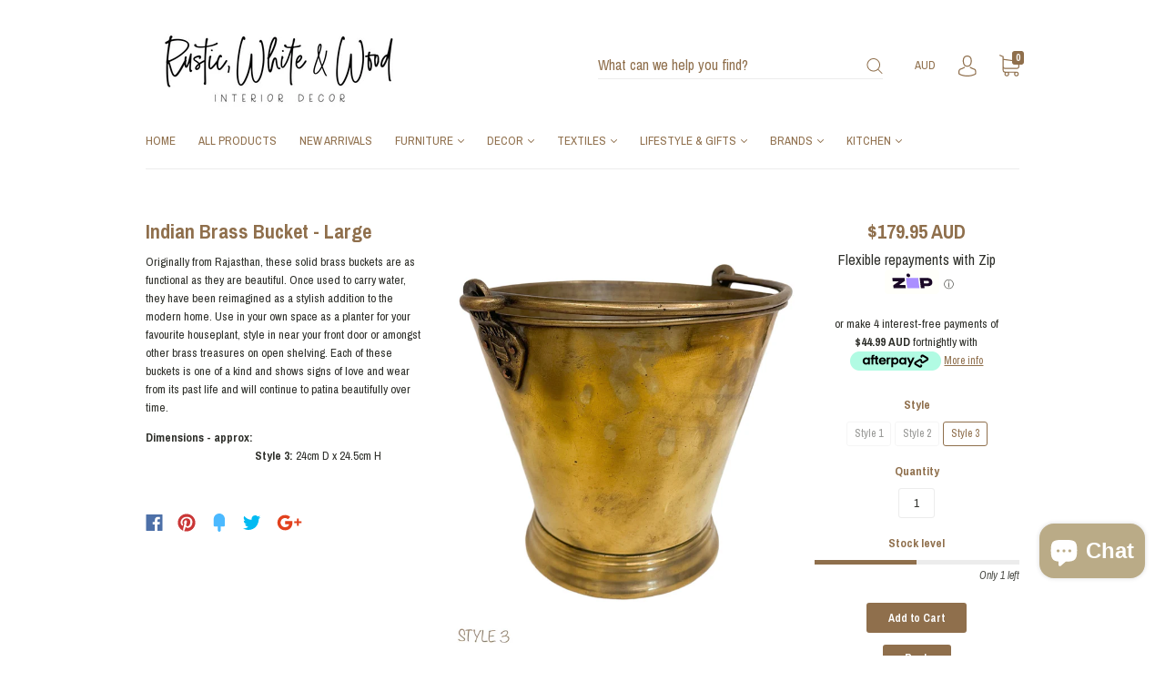

--- FILE ---
content_type: text/html; charset=utf-8
request_url: https://www.rusticwhiteandwood.com.au/products/copy-of-indian-brass-bucket-large
body_size: 31224
content:
<!doctype html>
<!--[if IE 9]> <html class="ie9 no-js" lang="en"> <![endif]-->
<!--[if (gt IE 9)|!(IE)]><!--> <html class="no-js" lang="en"> <!--<![endif]-->
<head>
  <meta charset="utf-8">
<meta http-equiv="X-UA-Compatible" content="IE=edge,chrome=1">

<title>
  Indian Brass Bucket - Large

  

  

  
    &#8211; Rustic White &amp; Wood
  
</title>


  <meta name="description" content="solid brass buckets, brass treasures, Original, vintage, one of a kind, Perth, Australia, India, Rustic," />



  <link rel="shortcut icon" href="//www.rusticwhiteandwood.com.au/cdn/shop/files/android-chrome-192x192_32x32.png?v=1633250269" type="image">


<link rel="canonical" href="https://www.rusticwhiteandwood.com.au/products/copy-of-indian-brass-bucket-large" />
<meta name="viewport" content="width=device-width" />

<meta property="og:site_name" content="Rustic White &amp; Wood">
<meta property="og:url" content="https://www.rusticwhiteandwood.com.au/products/copy-of-indian-brass-bucket-large">
<meta name="twitter:url" content="https://www.rusticwhiteandwood.com.au/products/copy-of-indian-brass-bucket-large">
<meta name="twitter:card" content="summary">

  <meta property="og:description" content="solid brass buckets, brass treasures, Original, vintage, one of a kind, Perth, Australia, India, Rustic,">
  <meta property="twitter:description" content="solid brass buckets, brass treasures, Original, vintage, one of a kind, Perth, Australia, India, Rustic,">


  <meta property="og:type" content="product">
  <meta property="og:title" content="Indian Brass Bucket - Large">
  <meta name="twitter:title" content="Indian Brass Bucket - Large">
  
    <meta property="og:image" content="http://www.rusticwhiteandwood.com.au/cdn/shop/products/IDE0921-07_3_1800x1800_1ca9d883-ef5b-4c5e-8066-6f190466f729_grande.jpg?v=1638587366">
    <meta property="og:image:secure_url" content="https://www.rusticwhiteandwood.com.au/cdn/shop/products/IDE0921-07_3_1800x1800_1ca9d883-ef5b-4c5e-8066-6f190466f729_grande.jpg?v=1638587366">
    <meta name="twitter:image" content="http://www.rusticwhiteandwood.com.au/cdn/shop/products/IDE0921-07_3_1800x1800_1ca9d883-ef5b-4c5e-8066-6f190466f729_grande.jpg?v=1638587366">
  
    <meta property="og:image" content="http://www.rusticwhiteandwood.com.au/cdn/shop/products/IDE0921-07_4_360x_8f1a65dd-31d7-483d-9298-332f422d30af_grande.jpg?v=1638587366">
    <meta property="og:image:secure_url" content="https://www.rusticwhiteandwood.com.au/cdn/shop/products/IDE0921-07_4_360x_8f1a65dd-31d7-483d-9298-332f422d30af_grande.jpg?v=1638587366">
    <meta name="twitter:image" content="http://www.rusticwhiteandwood.com.au/cdn/shop/products/IDE0921-07_3_1800x1800_1ca9d883-ef5b-4c5e-8066-6f190466f729_grande.jpg?v=1638587366">
  
    <meta property="og:image" content="http://www.rusticwhiteandwood.com.au/cdn/shop/products/IDE0921-07_2_540x_345e1ad7-6054-4b6c-a13f-fef28f526fc3_grande.jpg?v=1638587366">
    <meta property="og:image:secure_url" content="https://www.rusticwhiteandwood.com.au/cdn/shop/products/IDE0921-07_2_540x_345e1ad7-6054-4b6c-a13f-fef28f526fc3_grande.jpg?v=1638587366">
    <meta name="twitter:image" content="http://www.rusticwhiteandwood.com.au/cdn/shop/products/IDE0921-07_3_1800x1800_1ca9d883-ef5b-4c5e-8066-6f190466f729_grande.jpg?v=1638587366">
  
    <meta property="og:image" content="http://www.rusticwhiteandwood.com.au/cdn/shop/files/2EBA1EAF-452D-419F-97B5-7817563F8331_grande.jpg?v=1723077798">
    <meta property="og:image:secure_url" content="https://www.rusticwhiteandwood.com.au/cdn/shop/files/2EBA1EAF-452D-419F-97B5-7817563F8331_grande.jpg?v=1723077798">
    <meta name="twitter:image" content="http://www.rusticwhiteandwood.com.au/cdn/shop/products/IDE0921-07_3_1800x1800_1ca9d883-ef5b-4c5e-8066-6f190466f729_grande.jpg?v=1638587366">
  
    <meta property="og:image" content="http://www.rusticwhiteandwood.com.au/cdn/shop/files/877CABA9-8850-4CCE-B7C9-CD4EF510AFCF_grande.jpg?v=1723077798">
    <meta property="og:image:secure_url" content="https://www.rusticwhiteandwood.com.au/cdn/shop/files/877CABA9-8850-4CCE-B7C9-CD4EF510AFCF_grande.jpg?v=1723077798">
    <meta name="twitter:image" content="http://www.rusticwhiteandwood.com.au/cdn/shop/products/IDE0921-07_3_1800x1800_1ca9d883-ef5b-4c5e-8066-6f190466f729_grande.jpg?v=1638587366">
  
    <meta property="og:image" content="http://www.rusticwhiteandwood.com.au/cdn/shop/files/6B523A22-0FE2-4576-ACE9-4482D1D822D3_grande.jpg?v=1723077799">
    <meta property="og:image:secure_url" content="https://www.rusticwhiteandwood.com.au/cdn/shop/files/6B523A22-0FE2-4576-ACE9-4482D1D822D3_grande.jpg?v=1723077799">
    <meta name="twitter:image" content="http://www.rusticwhiteandwood.com.au/cdn/shop/products/IDE0921-07_3_1800x1800_1ca9d883-ef5b-4c5e-8066-6f190466f729_grande.jpg?v=1638587366">
  
  <meta property="og:price:amount" content="179.95">
  <meta property="og:price:currency" content="AUD">





  <script type="application/ld+json">
    {
      "@context": "http://schema.org",
      "@type": "Product",
      "name": "Indian Brass Bucket - Large",
      "brand": "Rustic White &amp; Wood",
      "image": "//www.rusticwhiteandwood.com.au/cdn/shop/products/IDE0921-07_3_1800x1800_1ca9d883-ef5b-4c5e-8066-6f190466f729_grande.jpg?v=1638587366",
      "url": "https://www.rusticwhiteandwood.com.au/products/copy-of-indian-brass-bucket-large",
      "offers": {
        "@type": "AggregateOffer",
        "priceCurrency": "AUD",
        "lowPrice": "179.95",
        "highPrice": "179.95",
        "itemCondition": "http://schema.org/New",
        "availability": "http://schema.org/InStock",
        "offerCount": "3",
        "offers": [
          
            {
              "@type": "Offer",
              "name": "Indian Brass Bucket - Large — Style 1",
              "availability": "http://schema.org/OutOfStock",
              "priceCurrency": "AUD",
              "price": "179.95"
            },
          
            {
              "@type": "Offer",
              "name": "Indian Brass Bucket - Large — Style 2",
              "availability": "http://schema.org/OutOfStock",
              "priceCurrency": "AUD",
              "price": "179.95"
            },
          
            {
              "@type": "Offer",
              "name": "Indian Brass Bucket - Large — Style 3",
              "availability": "http://schema.org/InStock",
              "priceCurrency": "AUD",
              "price": "179.95"
            }
          
        ]
      }
    }
  </script>


  <script>window.performance && window.performance.mark && window.performance.mark('shopify.content_for_header.start');</script><meta id="shopify-digital-wallet" name="shopify-digital-wallet" content="/22417531/digital_wallets/dialog">
<meta name="shopify-checkout-api-token" content="e85f5e463384c669a43b24d232091800">
<meta id="in-context-paypal-metadata" data-shop-id="22417531" data-venmo-supported="false" data-environment="production" data-locale="en_US" data-paypal-v4="true" data-currency="AUD">
<link rel="alternate" type="application/json+oembed" href="https://www.rusticwhiteandwood.com.au/products/copy-of-indian-brass-bucket-large.oembed">
<script async="async" src="/checkouts/internal/preloads.js?locale=en-AU"></script>
<link rel="preconnect" href="https://shop.app" crossorigin="anonymous">
<script async="async" src="https://shop.app/checkouts/internal/preloads.js?locale=en-AU&shop_id=22417531" crossorigin="anonymous"></script>
<script id="apple-pay-shop-capabilities" type="application/json">{"shopId":22417531,"countryCode":"AU","currencyCode":"AUD","merchantCapabilities":["supports3DS"],"merchantId":"gid:\/\/shopify\/Shop\/22417531","merchantName":"Rustic White \u0026 Wood","requiredBillingContactFields":["postalAddress","email","phone"],"requiredShippingContactFields":["postalAddress","email","phone"],"shippingType":"shipping","supportedNetworks":["visa","masterCard","amex","jcb"],"total":{"type":"pending","label":"Rustic White \u0026 Wood","amount":"1.00"},"shopifyPaymentsEnabled":true,"supportsSubscriptions":true}</script>
<script id="shopify-features" type="application/json">{"accessToken":"e85f5e463384c669a43b24d232091800","betas":["rich-media-storefront-analytics"],"domain":"www.rusticwhiteandwood.com.au","predictiveSearch":true,"shopId":22417531,"locale":"en"}</script>
<script>var Shopify = Shopify || {};
Shopify.shop = "white-envy-interiors.myshopify.com";
Shopify.locale = "en";
Shopify.currency = {"active":"AUD","rate":"1.0"};
Shopify.country = "AU";
Shopify.theme = {"name":"Capital","id":177873417,"schema_name":"Capital","schema_version":"1.2.0","theme_store_id":812,"role":"main"};
Shopify.theme.handle = "null";
Shopify.theme.style = {"id":null,"handle":null};
Shopify.cdnHost = "www.rusticwhiteandwood.com.au/cdn";
Shopify.routes = Shopify.routes || {};
Shopify.routes.root = "/";</script>
<script type="module">!function(o){(o.Shopify=o.Shopify||{}).modules=!0}(window);</script>
<script>!function(o){function n(){var o=[];function n(){o.push(Array.prototype.slice.apply(arguments))}return n.q=o,n}var t=o.Shopify=o.Shopify||{};t.loadFeatures=n(),t.autoloadFeatures=n()}(window);</script>
<script>
  window.ShopifyPay = window.ShopifyPay || {};
  window.ShopifyPay.apiHost = "shop.app\/pay";
  window.ShopifyPay.redirectState = null;
</script>
<script id="shop-js-analytics" type="application/json">{"pageType":"product"}</script>
<script defer="defer" async type="module" src="//www.rusticwhiteandwood.com.au/cdn/shopifycloud/shop-js/modules/v2/client.init-shop-cart-sync_BN7fPSNr.en.esm.js"></script>
<script defer="defer" async type="module" src="//www.rusticwhiteandwood.com.au/cdn/shopifycloud/shop-js/modules/v2/chunk.common_Cbph3Kss.esm.js"></script>
<script defer="defer" async type="module" src="//www.rusticwhiteandwood.com.au/cdn/shopifycloud/shop-js/modules/v2/chunk.modal_DKumMAJ1.esm.js"></script>
<script type="module">
  await import("//www.rusticwhiteandwood.com.au/cdn/shopifycloud/shop-js/modules/v2/client.init-shop-cart-sync_BN7fPSNr.en.esm.js");
await import("//www.rusticwhiteandwood.com.au/cdn/shopifycloud/shop-js/modules/v2/chunk.common_Cbph3Kss.esm.js");
await import("//www.rusticwhiteandwood.com.au/cdn/shopifycloud/shop-js/modules/v2/chunk.modal_DKumMAJ1.esm.js");

  window.Shopify.SignInWithShop?.initShopCartSync?.({"fedCMEnabled":true,"windoidEnabled":true});

</script>
<script>
  window.Shopify = window.Shopify || {};
  if (!window.Shopify.featureAssets) window.Shopify.featureAssets = {};
  window.Shopify.featureAssets['shop-js'] = {"shop-cart-sync":["modules/v2/client.shop-cart-sync_CJVUk8Jm.en.esm.js","modules/v2/chunk.common_Cbph3Kss.esm.js","modules/v2/chunk.modal_DKumMAJ1.esm.js"],"init-fed-cm":["modules/v2/client.init-fed-cm_7Fvt41F4.en.esm.js","modules/v2/chunk.common_Cbph3Kss.esm.js","modules/v2/chunk.modal_DKumMAJ1.esm.js"],"init-shop-email-lookup-coordinator":["modules/v2/client.init-shop-email-lookup-coordinator_Cc088_bR.en.esm.js","modules/v2/chunk.common_Cbph3Kss.esm.js","modules/v2/chunk.modal_DKumMAJ1.esm.js"],"init-windoid":["modules/v2/client.init-windoid_hPopwJRj.en.esm.js","modules/v2/chunk.common_Cbph3Kss.esm.js","modules/v2/chunk.modal_DKumMAJ1.esm.js"],"shop-button":["modules/v2/client.shop-button_B0jaPSNF.en.esm.js","modules/v2/chunk.common_Cbph3Kss.esm.js","modules/v2/chunk.modal_DKumMAJ1.esm.js"],"shop-cash-offers":["modules/v2/client.shop-cash-offers_DPIskqss.en.esm.js","modules/v2/chunk.common_Cbph3Kss.esm.js","modules/v2/chunk.modal_DKumMAJ1.esm.js"],"shop-toast-manager":["modules/v2/client.shop-toast-manager_CK7RT69O.en.esm.js","modules/v2/chunk.common_Cbph3Kss.esm.js","modules/v2/chunk.modal_DKumMAJ1.esm.js"],"init-shop-cart-sync":["modules/v2/client.init-shop-cart-sync_BN7fPSNr.en.esm.js","modules/v2/chunk.common_Cbph3Kss.esm.js","modules/v2/chunk.modal_DKumMAJ1.esm.js"],"init-customer-accounts-sign-up":["modules/v2/client.init-customer-accounts-sign-up_CfPf4CXf.en.esm.js","modules/v2/client.shop-login-button_DeIztwXF.en.esm.js","modules/v2/chunk.common_Cbph3Kss.esm.js","modules/v2/chunk.modal_DKumMAJ1.esm.js"],"pay-button":["modules/v2/client.pay-button_CgIwFSYN.en.esm.js","modules/v2/chunk.common_Cbph3Kss.esm.js","modules/v2/chunk.modal_DKumMAJ1.esm.js"],"init-customer-accounts":["modules/v2/client.init-customer-accounts_DQ3x16JI.en.esm.js","modules/v2/client.shop-login-button_DeIztwXF.en.esm.js","modules/v2/chunk.common_Cbph3Kss.esm.js","modules/v2/chunk.modal_DKumMAJ1.esm.js"],"avatar":["modules/v2/client.avatar_BTnouDA3.en.esm.js"],"init-shop-for-new-customer-accounts":["modules/v2/client.init-shop-for-new-customer-accounts_CsZy_esa.en.esm.js","modules/v2/client.shop-login-button_DeIztwXF.en.esm.js","modules/v2/chunk.common_Cbph3Kss.esm.js","modules/v2/chunk.modal_DKumMAJ1.esm.js"],"shop-follow-button":["modules/v2/client.shop-follow-button_BRMJjgGd.en.esm.js","modules/v2/chunk.common_Cbph3Kss.esm.js","modules/v2/chunk.modal_DKumMAJ1.esm.js"],"checkout-modal":["modules/v2/client.checkout-modal_B9Drz_yf.en.esm.js","modules/v2/chunk.common_Cbph3Kss.esm.js","modules/v2/chunk.modal_DKumMAJ1.esm.js"],"shop-login-button":["modules/v2/client.shop-login-button_DeIztwXF.en.esm.js","modules/v2/chunk.common_Cbph3Kss.esm.js","modules/v2/chunk.modal_DKumMAJ1.esm.js"],"lead-capture":["modules/v2/client.lead-capture_DXYzFM3R.en.esm.js","modules/v2/chunk.common_Cbph3Kss.esm.js","modules/v2/chunk.modal_DKumMAJ1.esm.js"],"shop-login":["modules/v2/client.shop-login_CA5pJqmO.en.esm.js","modules/v2/chunk.common_Cbph3Kss.esm.js","modules/v2/chunk.modal_DKumMAJ1.esm.js"],"payment-terms":["modules/v2/client.payment-terms_BxzfvcZJ.en.esm.js","modules/v2/chunk.common_Cbph3Kss.esm.js","modules/v2/chunk.modal_DKumMAJ1.esm.js"]};
</script>
<script>(function() {
  var isLoaded = false;
  function asyncLoad() {
    if (isLoaded) return;
    isLoaded = true;
    var urls = ["https:\/\/cdncozyantitheft.addons.business\/js\/script_tags\/white-envy-interiors\/8vt8qToWn8GL6PiJYZIRrNOBQMYHwxVq.js?shop=white-envy-interiors.myshopify.com"];
    for (var i = 0; i < urls.length; i++) {
      var s = document.createElement('script');
      s.type = 'text/javascript';
      s.async = true;
      s.src = urls[i];
      var x = document.getElementsByTagName('script')[0];
      x.parentNode.insertBefore(s, x);
    }
  };
  if(window.attachEvent) {
    window.attachEvent('onload', asyncLoad);
  } else {
    window.addEventListener('load', asyncLoad, false);
  }
})();</script>
<script id="__st">var __st={"a":22417531,"offset":-18000,"reqid":"d25d509b-d099-472f-b6c9-57f17fcca970-1769918246","pageurl":"www.rusticwhiteandwood.com.au\/products\/copy-of-indian-brass-bucket-large","u":"785cc5a388b1","p":"product","rtyp":"product","rid":7031718772929};</script>
<script>window.ShopifyPaypalV4VisibilityTracking = true;</script>
<script id="captcha-bootstrap">!function(){'use strict';const t='contact',e='account',n='new_comment',o=[[t,t],['blogs',n],['comments',n],[t,'customer']],c=[[e,'customer_login'],[e,'guest_login'],[e,'recover_customer_password'],[e,'create_customer']],r=t=>t.map((([t,e])=>`form[action*='/${t}']:not([data-nocaptcha='true']) input[name='form_type'][value='${e}']`)).join(','),a=t=>()=>t?[...document.querySelectorAll(t)].map((t=>t.form)):[];function s(){const t=[...o],e=r(t);return a(e)}const i='password',u='form_key',d=['recaptcha-v3-token','g-recaptcha-response','h-captcha-response',i],f=()=>{try{return window.sessionStorage}catch{return}},m='__shopify_v',_=t=>t.elements[u];function p(t,e,n=!1){try{const o=window.sessionStorage,c=JSON.parse(o.getItem(e)),{data:r}=function(t){const{data:e,action:n}=t;return t[m]||n?{data:e,action:n}:{data:t,action:n}}(c);for(const[e,n]of Object.entries(r))t.elements[e]&&(t.elements[e].value=n);n&&o.removeItem(e)}catch(o){console.error('form repopulation failed',{error:o})}}const l='form_type',E='cptcha';function T(t){t.dataset[E]=!0}const w=window,h=w.document,L='Shopify',v='ce_forms',y='captcha';let A=!1;((t,e)=>{const n=(g='f06e6c50-85a8-45c8-87d0-21a2b65856fe',I='https://cdn.shopify.com/shopifycloud/storefront-forms-hcaptcha/ce_storefront_forms_captcha_hcaptcha.v1.5.2.iife.js',D={infoText:'Protected by hCaptcha',privacyText:'Privacy',termsText:'Terms'},(t,e,n)=>{const o=w[L][v],c=o.bindForm;if(c)return c(t,g,e,D).then(n);var r;o.q.push([[t,g,e,D],n]),r=I,A||(h.body.append(Object.assign(h.createElement('script'),{id:'captcha-provider',async:!0,src:r})),A=!0)});var g,I,D;w[L]=w[L]||{},w[L][v]=w[L][v]||{},w[L][v].q=[],w[L][y]=w[L][y]||{},w[L][y].protect=function(t,e){n(t,void 0,e),T(t)},Object.freeze(w[L][y]),function(t,e,n,w,h,L){const[v,y,A,g]=function(t,e,n){const i=e?o:[],u=t?c:[],d=[...i,...u],f=r(d),m=r(i),_=r(d.filter((([t,e])=>n.includes(e))));return[a(f),a(m),a(_),s()]}(w,h,L),I=t=>{const e=t.target;return e instanceof HTMLFormElement?e:e&&e.form},D=t=>v().includes(t);t.addEventListener('submit',(t=>{const e=I(t);if(!e)return;const n=D(e)&&!e.dataset.hcaptchaBound&&!e.dataset.recaptchaBound,o=_(e),c=g().includes(e)&&(!o||!o.value);(n||c)&&t.preventDefault(),c&&!n&&(function(t){try{if(!f())return;!function(t){const e=f();if(!e)return;const n=_(t);if(!n)return;const o=n.value;o&&e.removeItem(o)}(t);const e=Array.from(Array(32),(()=>Math.random().toString(36)[2])).join('');!function(t,e){_(t)||t.append(Object.assign(document.createElement('input'),{type:'hidden',name:u})),t.elements[u].value=e}(t,e),function(t,e){const n=f();if(!n)return;const o=[...t.querySelectorAll(`input[type='${i}']`)].map((({name:t})=>t)),c=[...d,...o],r={};for(const[a,s]of new FormData(t).entries())c.includes(a)||(r[a]=s);n.setItem(e,JSON.stringify({[m]:1,action:t.action,data:r}))}(t,e)}catch(e){console.error('failed to persist form',e)}}(e),e.submit())}));const S=(t,e)=>{t&&!t.dataset[E]&&(n(t,e.some((e=>e===t))),T(t))};for(const o of['focusin','change'])t.addEventListener(o,(t=>{const e=I(t);D(e)&&S(e,y())}));const B=e.get('form_key'),M=e.get(l),P=B&&M;t.addEventListener('DOMContentLoaded',(()=>{const t=y();if(P)for(const e of t)e.elements[l].value===M&&p(e,B);[...new Set([...A(),...v().filter((t=>'true'===t.dataset.shopifyCaptcha))])].forEach((e=>S(e,t)))}))}(h,new URLSearchParams(w.location.search),n,t,e,['guest_login'])})(!0,!0)}();</script>
<script integrity="sha256-4kQ18oKyAcykRKYeNunJcIwy7WH5gtpwJnB7kiuLZ1E=" data-source-attribution="shopify.loadfeatures" defer="defer" src="//www.rusticwhiteandwood.com.au/cdn/shopifycloud/storefront/assets/storefront/load_feature-a0a9edcb.js" crossorigin="anonymous"></script>
<script crossorigin="anonymous" defer="defer" src="//www.rusticwhiteandwood.com.au/cdn/shopifycloud/storefront/assets/shopify_pay/storefront-65b4c6d7.js?v=20250812"></script>
<script data-source-attribution="shopify.dynamic_checkout.dynamic.init">var Shopify=Shopify||{};Shopify.PaymentButton=Shopify.PaymentButton||{isStorefrontPortableWallets:!0,init:function(){window.Shopify.PaymentButton.init=function(){};var t=document.createElement("script");t.src="https://www.rusticwhiteandwood.com.au/cdn/shopifycloud/portable-wallets/latest/portable-wallets.en.js",t.type="module",document.head.appendChild(t)}};
</script>
<script data-source-attribution="shopify.dynamic_checkout.buyer_consent">
  function portableWalletsHideBuyerConsent(e){var t=document.getElementById("shopify-buyer-consent"),n=document.getElementById("shopify-subscription-policy-button");t&&n&&(t.classList.add("hidden"),t.setAttribute("aria-hidden","true"),n.removeEventListener("click",e))}function portableWalletsShowBuyerConsent(e){var t=document.getElementById("shopify-buyer-consent"),n=document.getElementById("shopify-subscription-policy-button");t&&n&&(t.classList.remove("hidden"),t.removeAttribute("aria-hidden"),n.addEventListener("click",e))}window.Shopify?.PaymentButton&&(window.Shopify.PaymentButton.hideBuyerConsent=portableWalletsHideBuyerConsent,window.Shopify.PaymentButton.showBuyerConsent=portableWalletsShowBuyerConsent);
</script>
<script data-source-attribution="shopify.dynamic_checkout.cart.bootstrap">document.addEventListener("DOMContentLoaded",(function(){function t(){return document.querySelector("shopify-accelerated-checkout-cart, shopify-accelerated-checkout")}if(t())Shopify.PaymentButton.init();else{new MutationObserver((function(e,n){t()&&(Shopify.PaymentButton.init(),n.disconnect())})).observe(document.body,{childList:!0,subtree:!0})}}));
</script>
<link id="shopify-accelerated-checkout-styles" rel="stylesheet" media="screen" href="https://www.rusticwhiteandwood.com.au/cdn/shopifycloud/portable-wallets/latest/accelerated-checkout-backwards-compat.css" crossorigin="anonymous">
<style id="shopify-accelerated-checkout-cart">
        #shopify-buyer-consent {
  margin-top: 1em;
  display: inline-block;
  width: 100%;
}

#shopify-buyer-consent.hidden {
  display: none;
}

#shopify-subscription-policy-button {
  background: none;
  border: none;
  padding: 0;
  text-decoration: underline;
  font-size: inherit;
  cursor: pointer;
}

#shopify-subscription-policy-button::before {
  box-shadow: none;
}

      </style>

<script>window.performance && window.performance.mark && window.performance.mark('shopify.content_for_header.end');</script>
  









<link href="//fonts.googleapis.com/css?family=Archivo+Narrow:400italic,700italic,400,700" rel="stylesheet" type="text/css">

  <link href="//www.rusticwhiteandwood.com.au/cdn/shop/t/4/assets/theme.scss.css?v=56611183909373934531697012434" rel="stylesheet" type="text/css" media="all" />
  
<script>
  window.Theme = {};
  Theme = {"colorAccent":"#8f6f4c","colorBackground":"#ffffff","colorBody":"#2e2f2a","colorBorder":"#ececec","colorHeader":"#8f6f4c","primaryFont":"'Archivo Narrow', sans-serif","secondaryFont":"'Archivo Narrow', sans-serif","productItemAspect":"1","productBrand":false,"productItemVendorCollection":true,"productColorSwatches":"Color","productSizeSwatches":"Size","productStockLevel":2,"productHover":"0","shareFacebook":true,"shareTwitter":true,"sharePinterest":true,"shareGoogle":true,"shareFancy":true,"socialBehance":"","socialDribbble":"","socialFacebook":"http:\/\/facebook.com\/rusticwhiteandwoodinteriors","socialFlickr":"","socialGoogle":"","socialInstagram":"http:\/\/instagram.com\/rusticwhiteandwoodinteriors","socialLinkedin":"","socialMedium":"","socialPinterest":"","socialProducthunt":"","socialRss":"","socialTumblr":"","socialTwitter":"","socialVimeo":"","socialYoutube":"","favicon":"\/\/www.rusticwhiteandwood.com.au\/cdn\/shop\/files\/android-chrome-192x192.png?v=1633250269","currencySwitcher":true,"currency-switcher-format":"money_with_currency_format","currency-switcher-supported-currencies":"INR GBP CAD USD AUD EUR JPY","checkout_header_image":null,"checkout_logo_image":"\/\/www.rusticwhiteandwood.com.au\/cdn\/shop\/files\/Logo_66334a3f-dac6-48b3-986c-93130eaaa8ec.jpg?v=1613681748","checkout_logo_position":"center","checkout_logo_size":"large","checkout_body_background_image":null,"checkout_body_background_color":"#fff","checkout_input_background_color_mode":"transparent","checkout_sidebar_background_image":null,"checkout_sidebar_background_color":"#fafafa","checkout_heading_font":"Helvetica Neue","checkout_body_font":"Helvetica Neue","checkout_accent_color":"#1990c6","checkout_button_color":"#1990c6","checkout_error_color":"#ff6d6d","headerAccountContact":true,"customer_layout":"customer_area"};
  Theme.moneyFormat = "${{amount}}";

  
    Theme.currency = 'AUD';
    Theme.currencySwitcherFormat = 'money_with_currency_format';
    Theme.moneyFormatCurrency = "${{amount}} AUD";
    Theme.moneyFormat = "${{amount}} AUD";
  

  

  Theme.localization = {};

  Theme.localization.account = {
    addressConfirmDelete: 'Are you sure you wish to delete this address?',
    addressSelectProvince: 'Select a State/Province'
  };

  Theme.localization.header = {
    percentOff: 'Currently *percent* off'
  };

  Theme.localization.collection = {
    brand: 'Brand',
    type: 'Type'
  };

  Theme.localization.product = {
    addToCart: 'Add to Cart',
    soldOut: 'Sold out',
    onSale: 'On Sale',
    unavailable: 'Unavailable',
    added: '*item* has been added to your cart.',
    and_up: '+',
    lowStock: 'Only *stock* left',
    viewProduct: 'View product',
    percentOff: '*percent* off'
  };

  Theme.localization.cart = {
    itemRemoved: '{{ product_title }} has been removed from your cart.',
    shipping: {
      submit: 'Get shipping estimate',
      calculating: 'Calculating...',
      rate: 'We found one shipping rate available for *address*.',
      rateMultiple: 'We found *number_of_rates* shipping rates available for *address*, starting at *rate*.',
      rateEmpty: 'Sorry, we do not ship to this destination.',
      rateValues: '*rate_title* at *rate*'
    }
  };

  Theme.localization.search = {
    empty: 'Sorry, your search returned no results.',
    viewAll: 'View all'
  };
</script>

<script src="https://cdn.shopify.com/extensions/e8878072-2f6b-4e89-8082-94b04320908d/inbox-1254/assets/inbox-chat-loader.js" type="text/javascript" defer="defer"></script>
<link href="https://monorail-edge.shopifysvc.com" rel="dns-prefetch">
<script>(function(){if ("sendBeacon" in navigator && "performance" in window) {try {var session_token_from_headers = performance.getEntriesByType('navigation')[0].serverTiming.find(x => x.name == '_s').description;} catch {var session_token_from_headers = undefined;}var session_cookie_matches = document.cookie.match(/_shopify_s=([^;]*)/);var session_token_from_cookie = session_cookie_matches && session_cookie_matches.length === 2 ? session_cookie_matches[1] : "";var session_token = session_token_from_headers || session_token_from_cookie || "";function handle_abandonment_event(e) {var entries = performance.getEntries().filter(function(entry) {return /monorail-edge.shopifysvc.com/.test(entry.name);});if (!window.abandonment_tracked && entries.length === 0) {window.abandonment_tracked = true;var currentMs = Date.now();var navigation_start = performance.timing.navigationStart;var payload = {shop_id: 22417531,url: window.location.href,navigation_start,duration: currentMs - navigation_start,session_token,page_type: "product"};window.navigator.sendBeacon("https://monorail-edge.shopifysvc.com/v1/produce", JSON.stringify({schema_id: "online_store_buyer_site_abandonment/1.1",payload: payload,metadata: {event_created_at_ms: currentMs,event_sent_at_ms: currentMs}}));}}window.addEventListener('pagehide', handle_abandonment_event);}}());</script>
<script id="web-pixels-manager-setup">(function e(e,d,r,n,o){if(void 0===o&&(o={}),!Boolean(null===(a=null===(i=window.Shopify)||void 0===i?void 0:i.analytics)||void 0===a?void 0:a.replayQueue)){var i,a;window.Shopify=window.Shopify||{};var t=window.Shopify;t.analytics=t.analytics||{};var s=t.analytics;s.replayQueue=[],s.publish=function(e,d,r){return s.replayQueue.push([e,d,r]),!0};try{self.performance.mark("wpm:start")}catch(e){}var l=function(){var e={modern:/Edge?\/(1{2}[4-9]|1[2-9]\d|[2-9]\d{2}|\d{4,})\.\d+(\.\d+|)|Firefox\/(1{2}[4-9]|1[2-9]\d|[2-9]\d{2}|\d{4,})\.\d+(\.\d+|)|Chrom(ium|e)\/(9{2}|\d{3,})\.\d+(\.\d+|)|(Maci|X1{2}).+ Version\/(15\.\d+|(1[6-9]|[2-9]\d|\d{3,})\.\d+)([,.]\d+|)( \(\w+\)|)( Mobile\/\w+|) Safari\/|Chrome.+OPR\/(9{2}|\d{3,})\.\d+\.\d+|(CPU[ +]OS|iPhone[ +]OS|CPU[ +]iPhone|CPU IPhone OS|CPU iPad OS)[ +]+(15[._]\d+|(1[6-9]|[2-9]\d|\d{3,})[._]\d+)([._]\d+|)|Android:?[ /-](13[3-9]|1[4-9]\d|[2-9]\d{2}|\d{4,})(\.\d+|)(\.\d+|)|Android.+Firefox\/(13[5-9]|1[4-9]\d|[2-9]\d{2}|\d{4,})\.\d+(\.\d+|)|Android.+Chrom(ium|e)\/(13[3-9]|1[4-9]\d|[2-9]\d{2}|\d{4,})\.\d+(\.\d+|)|SamsungBrowser\/([2-9]\d|\d{3,})\.\d+/,legacy:/Edge?\/(1[6-9]|[2-9]\d|\d{3,})\.\d+(\.\d+|)|Firefox\/(5[4-9]|[6-9]\d|\d{3,})\.\d+(\.\d+|)|Chrom(ium|e)\/(5[1-9]|[6-9]\d|\d{3,})\.\d+(\.\d+|)([\d.]+$|.*Safari\/(?![\d.]+ Edge\/[\d.]+$))|(Maci|X1{2}).+ Version\/(10\.\d+|(1[1-9]|[2-9]\d|\d{3,})\.\d+)([,.]\d+|)( \(\w+\)|)( Mobile\/\w+|) Safari\/|Chrome.+OPR\/(3[89]|[4-9]\d|\d{3,})\.\d+\.\d+|(CPU[ +]OS|iPhone[ +]OS|CPU[ +]iPhone|CPU IPhone OS|CPU iPad OS)[ +]+(10[._]\d+|(1[1-9]|[2-9]\d|\d{3,})[._]\d+)([._]\d+|)|Android:?[ /-](13[3-9]|1[4-9]\d|[2-9]\d{2}|\d{4,})(\.\d+|)(\.\d+|)|Mobile Safari.+OPR\/([89]\d|\d{3,})\.\d+\.\d+|Android.+Firefox\/(13[5-9]|1[4-9]\d|[2-9]\d{2}|\d{4,})\.\d+(\.\d+|)|Android.+Chrom(ium|e)\/(13[3-9]|1[4-9]\d|[2-9]\d{2}|\d{4,})\.\d+(\.\d+|)|Android.+(UC? ?Browser|UCWEB|U3)[ /]?(15\.([5-9]|\d{2,})|(1[6-9]|[2-9]\d|\d{3,})\.\d+)\.\d+|SamsungBrowser\/(5\.\d+|([6-9]|\d{2,})\.\d+)|Android.+MQ{2}Browser\/(14(\.(9|\d{2,})|)|(1[5-9]|[2-9]\d|\d{3,})(\.\d+|))(\.\d+|)|K[Aa][Ii]OS\/(3\.\d+|([4-9]|\d{2,})\.\d+)(\.\d+|)/},d=e.modern,r=e.legacy,n=navigator.userAgent;return n.match(d)?"modern":n.match(r)?"legacy":"unknown"}(),u="modern"===l?"modern":"legacy",c=(null!=n?n:{modern:"",legacy:""})[u],f=function(e){return[e.baseUrl,"/wpm","/b",e.hashVersion,"modern"===e.buildTarget?"m":"l",".js"].join("")}({baseUrl:d,hashVersion:r,buildTarget:u}),m=function(e){var d=e.version,r=e.bundleTarget,n=e.surface,o=e.pageUrl,i=e.monorailEndpoint;return{emit:function(e){var a=e.status,t=e.errorMsg,s=(new Date).getTime(),l=JSON.stringify({metadata:{event_sent_at_ms:s},events:[{schema_id:"web_pixels_manager_load/3.1",payload:{version:d,bundle_target:r,page_url:o,status:a,surface:n,error_msg:t},metadata:{event_created_at_ms:s}}]});if(!i)return console&&console.warn&&console.warn("[Web Pixels Manager] No Monorail endpoint provided, skipping logging."),!1;try{return self.navigator.sendBeacon.bind(self.navigator)(i,l)}catch(e){}var u=new XMLHttpRequest;try{return u.open("POST",i,!0),u.setRequestHeader("Content-Type","text/plain"),u.send(l),!0}catch(e){return console&&console.warn&&console.warn("[Web Pixels Manager] Got an unhandled error while logging to Monorail."),!1}}}}({version:r,bundleTarget:l,surface:e.surface,pageUrl:self.location.href,monorailEndpoint:e.monorailEndpoint});try{o.browserTarget=l,function(e){var d=e.src,r=e.async,n=void 0===r||r,o=e.onload,i=e.onerror,a=e.sri,t=e.scriptDataAttributes,s=void 0===t?{}:t,l=document.createElement("script"),u=document.querySelector("head"),c=document.querySelector("body");if(l.async=n,l.src=d,a&&(l.integrity=a,l.crossOrigin="anonymous"),s)for(var f in s)if(Object.prototype.hasOwnProperty.call(s,f))try{l.dataset[f]=s[f]}catch(e){}if(o&&l.addEventListener("load",o),i&&l.addEventListener("error",i),u)u.appendChild(l);else{if(!c)throw new Error("Did not find a head or body element to append the script");c.appendChild(l)}}({src:f,async:!0,onload:function(){if(!function(){var e,d;return Boolean(null===(d=null===(e=window.Shopify)||void 0===e?void 0:e.analytics)||void 0===d?void 0:d.initialized)}()){var d=window.webPixelsManager.init(e)||void 0;if(d){var r=window.Shopify.analytics;r.replayQueue.forEach((function(e){var r=e[0],n=e[1],o=e[2];d.publishCustomEvent(r,n,o)})),r.replayQueue=[],r.publish=d.publishCustomEvent,r.visitor=d.visitor,r.initialized=!0}}},onerror:function(){return m.emit({status:"failed",errorMsg:"".concat(f," has failed to load")})},sri:function(e){var d=/^sha384-[A-Za-z0-9+/=]+$/;return"string"==typeof e&&d.test(e)}(c)?c:"",scriptDataAttributes:o}),m.emit({status:"loading"})}catch(e){m.emit({status:"failed",errorMsg:(null==e?void 0:e.message)||"Unknown error"})}}})({shopId: 22417531,storefrontBaseUrl: "https://www.rusticwhiteandwood.com.au",extensionsBaseUrl: "https://extensions.shopifycdn.com/cdn/shopifycloud/web-pixels-manager",monorailEndpoint: "https://monorail-edge.shopifysvc.com/unstable/produce_batch",surface: "storefront-renderer",enabledBetaFlags: ["2dca8a86"],webPixelsConfigList: [{"id":"154173633","configuration":"{\"pixel_id\":\"255359374136108\",\"pixel_type\":\"facebook_pixel\",\"metaapp_system_user_token\":\"-\"}","eventPayloadVersion":"v1","runtimeContext":"OPEN","scriptVersion":"ca16bc87fe92b6042fbaa3acc2fbdaa6","type":"APP","apiClientId":2329312,"privacyPurposes":["ANALYTICS","MARKETING","SALE_OF_DATA"],"dataSharingAdjustments":{"protectedCustomerApprovalScopes":["read_customer_address","read_customer_email","read_customer_name","read_customer_personal_data","read_customer_phone"]}},{"id":"shopify-app-pixel","configuration":"{}","eventPayloadVersion":"v1","runtimeContext":"STRICT","scriptVersion":"0450","apiClientId":"shopify-pixel","type":"APP","privacyPurposes":["ANALYTICS","MARKETING"]},{"id":"shopify-custom-pixel","eventPayloadVersion":"v1","runtimeContext":"LAX","scriptVersion":"0450","apiClientId":"shopify-pixel","type":"CUSTOM","privacyPurposes":["ANALYTICS","MARKETING"]}],isMerchantRequest: false,initData: {"shop":{"name":"Rustic White \u0026 Wood","paymentSettings":{"currencyCode":"AUD"},"myshopifyDomain":"white-envy-interiors.myshopify.com","countryCode":"AU","storefrontUrl":"https:\/\/www.rusticwhiteandwood.com.au"},"customer":null,"cart":null,"checkout":null,"productVariants":[{"price":{"amount":179.95,"currencyCode":"AUD"},"product":{"title":"Indian Brass Bucket - Large","vendor":"Rustic White \u0026 Wood","id":"7031718772929","untranslatedTitle":"Indian Brass Bucket - Large","url":"\/products\/copy-of-indian-brass-bucket-large","type":"Vintage"},"id":"48551892254913","image":{"src":"\/\/www.rusticwhiteandwood.com.au\/cdn\/shop\/files\/2EBA1EAF-452D-419F-97B5-7817563F8331.jpg?v=1723077798"},"sku":"BRASS-BUCKET-LGE-1","title":"Style 1","untranslatedTitle":"Style 1"},{"price":{"amount":179.95,"currencyCode":"AUD"},"product":{"title":"Indian Brass Bucket - Large","vendor":"Rustic White \u0026 Wood","id":"7031718772929","untranslatedTitle":"Indian Brass Bucket - Large","url":"\/products\/copy-of-indian-brass-bucket-large","type":"Vintage"},"id":"48551892287681","image":{"src":"\/\/www.rusticwhiteandwood.com.au\/cdn\/shop\/files\/877CABA9-8850-4CCE-B7C9-CD4EF510AFCF.jpg?v=1723077798"},"sku":"BRASS-BUCKET-LGE-2","title":"Style 2","untranslatedTitle":"Style 2"},{"price":{"amount":179.95,"currencyCode":"AUD"},"product":{"title":"Indian Brass Bucket - Large","vendor":"Rustic White \u0026 Wood","id":"7031718772929","untranslatedTitle":"Indian Brass Bucket - Large","url":"\/products\/copy-of-indian-brass-bucket-large","type":"Vintage"},"id":"48551892320449","image":{"src":"\/\/www.rusticwhiteandwood.com.au\/cdn\/shop\/files\/6B523A22-0FE2-4576-ACE9-4482D1D822D3.jpg?v=1723077799"},"sku":"BRASS-BUCKET-LGE-3","title":"Style 3","untranslatedTitle":"Style 3"}],"purchasingCompany":null},},"https://www.rusticwhiteandwood.com.au/cdn","1d2a099fw23dfb22ep557258f5m7a2edbae",{"modern":"","legacy":""},{"shopId":"22417531","storefrontBaseUrl":"https:\/\/www.rusticwhiteandwood.com.au","extensionBaseUrl":"https:\/\/extensions.shopifycdn.com\/cdn\/shopifycloud\/web-pixels-manager","surface":"storefront-renderer","enabledBetaFlags":"[\"2dca8a86\"]","isMerchantRequest":"false","hashVersion":"1d2a099fw23dfb22ep557258f5m7a2edbae","publish":"custom","events":"[[\"page_viewed\",{}],[\"product_viewed\",{\"productVariant\":{\"price\":{\"amount\":179.95,\"currencyCode\":\"AUD\"},\"product\":{\"title\":\"Indian Brass Bucket - Large\",\"vendor\":\"Rustic White \u0026 Wood\",\"id\":\"7031718772929\",\"untranslatedTitle\":\"Indian Brass Bucket - Large\",\"url\":\"\/products\/copy-of-indian-brass-bucket-large\",\"type\":\"Vintage\"},\"id\":\"48551892320449\",\"image\":{\"src\":\"\/\/www.rusticwhiteandwood.com.au\/cdn\/shop\/files\/6B523A22-0FE2-4576-ACE9-4482D1D822D3.jpg?v=1723077799\"},\"sku\":\"BRASS-BUCKET-LGE-3\",\"title\":\"Style 3\",\"untranslatedTitle\":\"Style 3\"}}]]"});</script><script>
  window.ShopifyAnalytics = window.ShopifyAnalytics || {};
  window.ShopifyAnalytics.meta = window.ShopifyAnalytics.meta || {};
  window.ShopifyAnalytics.meta.currency = 'AUD';
  var meta = {"product":{"id":7031718772929,"gid":"gid:\/\/shopify\/Product\/7031718772929","vendor":"Rustic White \u0026 Wood","type":"Vintage","handle":"copy-of-indian-brass-bucket-large","variants":[{"id":48551892254913,"price":17995,"name":"Indian Brass Bucket - Large - Style 1","public_title":"Style 1","sku":"BRASS-BUCKET-LGE-1"},{"id":48551892287681,"price":17995,"name":"Indian Brass Bucket - Large - Style 2","public_title":"Style 2","sku":"BRASS-BUCKET-LGE-2"},{"id":48551892320449,"price":17995,"name":"Indian Brass Bucket - Large - Style 3","public_title":"Style 3","sku":"BRASS-BUCKET-LGE-3"}],"remote":false},"page":{"pageType":"product","resourceType":"product","resourceId":7031718772929,"requestId":"d25d509b-d099-472f-b6c9-57f17fcca970-1769918246"}};
  for (var attr in meta) {
    window.ShopifyAnalytics.meta[attr] = meta[attr];
  }
</script>
<script class="analytics">
  (function () {
    var customDocumentWrite = function(content) {
      var jquery = null;

      if (window.jQuery) {
        jquery = window.jQuery;
      } else if (window.Checkout && window.Checkout.$) {
        jquery = window.Checkout.$;
      }

      if (jquery) {
        jquery('body').append(content);
      }
    };

    var hasLoggedConversion = function(token) {
      if (token) {
        return document.cookie.indexOf('loggedConversion=' + token) !== -1;
      }
      return false;
    }

    var setCookieIfConversion = function(token) {
      if (token) {
        var twoMonthsFromNow = new Date(Date.now());
        twoMonthsFromNow.setMonth(twoMonthsFromNow.getMonth() + 2);

        document.cookie = 'loggedConversion=' + token + '; expires=' + twoMonthsFromNow;
      }
    }

    var trekkie = window.ShopifyAnalytics.lib = window.trekkie = window.trekkie || [];
    if (trekkie.integrations) {
      return;
    }
    trekkie.methods = [
      'identify',
      'page',
      'ready',
      'track',
      'trackForm',
      'trackLink'
    ];
    trekkie.factory = function(method) {
      return function() {
        var args = Array.prototype.slice.call(arguments);
        args.unshift(method);
        trekkie.push(args);
        return trekkie;
      };
    };
    for (var i = 0; i < trekkie.methods.length; i++) {
      var key = trekkie.methods[i];
      trekkie[key] = trekkie.factory(key);
    }
    trekkie.load = function(config) {
      trekkie.config = config || {};
      trekkie.config.initialDocumentCookie = document.cookie;
      var first = document.getElementsByTagName('script')[0];
      var script = document.createElement('script');
      script.type = 'text/javascript';
      script.onerror = function(e) {
        var scriptFallback = document.createElement('script');
        scriptFallback.type = 'text/javascript';
        scriptFallback.onerror = function(error) {
                var Monorail = {
      produce: function produce(monorailDomain, schemaId, payload) {
        var currentMs = new Date().getTime();
        var event = {
          schema_id: schemaId,
          payload: payload,
          metadata: {
            event_created_at_ms: currentMs,
            event_sent_at_ms: currentMs
          }
        };
        return Monorail.sendRequest("https://" + monorailDomain + "/v1/produce", JSON.stringify(event));
      },
      sendRequest: function sendRequest(endpointUrl, payload) {
        // Try the sendBeacon API
        if (window && window.navigator && typeof window.navigator.sendBeacon === 'function' && typeof window.Blob === 'function' && !Monorail.isIos12()) {
          var blobData = new window.Blob([payload], {
            type: 'text/plain'
          });

          if (window.navigator.sendBeacon(endpointUrl, blobData)) {
            return true;
          } // sendBeacon was not successful

        } // XHR beacon

        var xhr = new XMLHttpRequest();

        try {
          xhr.open('POST', endpointUrl);
          xhr.setRequestHeader('Content-Type', 'text/plain');
          xhr.send(payload);
        } catch (e) {
          console.log(e);
        }

        return false;
      },
      isIos12: function isIos12() {
        return window.navigator.userAgent.lastIndexOf('iPhone; CPU iPhone OS 12_') !== -1 || window.navigator.userAgent.lastIndexOf('iPad; CPU OS 12_') !== -1;
      }
    };
    Monorail.produce('monorail-edge.shopifysvc.com',
      'trekkie_storefront_load_errors/1.1',
      {shop_id: 22417531,
      theme_id: 177873417,
      app_name: "storefront",
      context_url: window.location.href,
      source_url: "//www.rusticwhiteandwood.com.au/cdn/s/trekkie.storefront.c59ea00e0474b293ae6629561379568a2d7c4bba.min.js"});

        };
        scriptFallback.async = true;
        scriptFallback.src = '//www.rusticwhiteandwood.com.au/cdn/s/trekkie.storefront.c59ea00e0474b293ae6629561379568a2d7c4bba.min.js';
        first.parentNode.insertBefore(scriptFallback, first);
      };
      script.async = true;
      script.src = '//www.rusticwhiteandwood.com.au/cdn/s/trekkie.storefront.c59ea00e0474b293ae6629561379568a2d7c4bba.min.js';
      first.parentNode.insertBefore(script, first);
    };
    trekkie.load(
      {"Trekkie":{"appName":"storefront","development":false,"defaultAttributes":{"shopId":22417531,"isMerchantRequest":null,"themeId":177873417,"themeCityHash":"11602250762407509344","contentLanguage":"en","currency":"AUD","eventMetadataId":"8ca477d5-d717-4e1c-8a45-e357a8de1b9d"},"isServerSideCookieWritingEnabled":true,"monorailRegion":"shop_domain","enabledBetaFlags":["65f19447","b5387b81"]},"Session Attribution":{},"S2S":{"facebookCapiEnabled":true,"source":"trekkie-storefront-renderer","apiClientId":580111}}
    );

    var loaded = false;
    trekkie.ready(function() {
      if (loaded) return;
      loaded = true;

      window.ShopifyAnalytics.lib = window.trekkie;

      var originalDocumentWrite = document.write;
      document.write = customDocumentWrite;
      try { window.ShopifyAnalytics.merchantGoogleAnalytics.call(this); } catch(error) {};
      document.write = originalDocumentWrite;

      window.ShopifyAnalytics.lib.page(null,{"pageType":"product","resourceType":"product","resourceId":7031718772929,"requestId":"d25d509b-d099-472f-b6c9-57f17fcca970-1769918246","shopifyEmitted":true});

      var match = window.location.pathname.match(/checkouts\/(.+)\/(thank_you|post_purchase)/)
      var token = match? match[1]: undefined;
      if (!hasLoggedConversion(token)) {
        setCookieIfConversion(token);
        window.ShopifyAnalytics.lib.track("Viewed Product",{"currency":"AUD","variantId":48551892254913,"productId":7031718772929,"productGid":"gid:\/\/shopify\/Product\/7031718772929","name":"Indian Brass Bucket - Large - Style 1","price":"179.95","sku":"BRASS-BUCKET-LGE-1","brand":"Rustic White \u0026 Wood","variant":"Style 1","category":"Vintage","nonInteraction":true,"remote":false},undefined,undefined,{"shopifyEmitted":true});
      window.ShopifyAnalytics.lib.track("monorail:\/\/trekkie_storefront_viewed_product\/1.1",{"currency":"AUD","variantId":48551892254913,"productId":7031718772929,"productGid":"gid:\/\/shopify\/Product\/7031718772929","name":"Indian Brass Bucket - Large - Style 1","price":"179.95","sku":"BRASS-BUCKET-LGE-1","brand":"Rustic White \u0026 Wood","variant":"Style 1","category":"Vintage","nonInteraction":true,"remote":false,"referer":"https:\/\/www.rusticwhiteandwood.com.au\/products\/copy-of-indian-brass-bucket-large"});
      }
    });


        var eventsListenerScript = document.createElement('script');
        eventsListenerScript.async = true;
        eventsListenerScript.src = "//www.rusticwhiteandwood.com.au/cdn/shopifycloud/storefront/assets/shop_events_listener-3da45d37.js";
        document.getElementsByTagName('head')[0].appendChild(eventsListenerScript);

})();</script>
<script
  defer
  src="https://www.rusticwhiteandwood.com.au/cdn/shopifycloud/perf-kit/shopify-perf-kit-3.1.0.min.js"
  data-application="storefront-renderer"
  data-shop-id="22417531"
  data-render-region="gcp-us-central1"
  data-page-type="product"
  data-theme-instance-id="177873417"
  data-theme-name="Capital"
  data-theme-version="1.2.0"
  data-monorail-region="shop_domain"
  data-resource-timing-sampling-rate="10"
  data-shs="true"
  data-shs-beacon="true"
  data-shs-export-with-fetch="true"
  data-shs-logs-sample-rate="1"
  data-shs-beacon-endpoint="https://www.rusticwhiteandwood.com.au/api/collect"
></script>
</head>







<body class="template-product" itemscope itemtype="http://schema.org/Organization">

            
              <!-- "snippets/socialshopwave-helper.liquid" was not rendered, the associated app was uninstalled -->
            
 
  <svg xmlns="http://www.w3.org/2000/svg" xmlns:xlink="http://www.w3.org/1999/xlink" style="display:none;">

  <symbol id="icon-account" viewBox="0 0 20 23">
    <title>icon-account</title>
    <path d="M9.68891633,12.3488432 C9.71396346,12.3506759 9.73717786,12.3509814 9.76558497,12.350065 C9.77535946,12.3503705 9.78513394,12.3506759 9.79490843,12.3506759 C9.81079197,12.3506759 9.82667551,12.350065 9.8422536,12.3488432 C11.2287036,12.3250179 12.3515478,11.8402644 13.1799356,10.9071063 C15.0123466,8.84316214 14.7044502,5.2986886 14.6711559,4.96941055 C14.5529457,2.50959967 13.4160506,1.30428318 12.4819761,0.726366605 C11.4223606,0.0708650346 10.3028763,8.8817842e-16 9.87096616,8.8817842e-16 C9.82789733,8.8817842e-16 9.79246481,0.000610905471 9.76558497,0.00152726368 C9.73901058,0.000610905471 9.70357806,8.8817842e-16 9.66020377,8.8817842e-16 C9.22798815,8.8817842e-16 8.10880933,0.0708650346 7.04919379,0.726366605 C6.11511933,1.30428318 4.97791879,2.50959967 4.86001404,4.96941055 C4.82671969,5.29899405 4.51882333,8.84316214 6.35123429,10.9074117 C7.17962211,11.8402644 8.30246636,12.3250179 9.68891633,12.3488432 L9.68891633,12.3488432 Z M6.05036335,5.07876263 C6.05158516,5.06623907 6.05280697,5.05402096 6.05311242,5.0414974 C6.21683509,1.47228218 8.85533582,1.1949311 9.66020377,1.1949311 C9.69655265,1.1949311 9.72434885,1.19554201 9.74206511,1.19645836 C9.7576432,1.19706927 9.77352674,1.19706927 9.78910483,1.19645836 C9.80682109,1.19584746 9.83431183,1.1949311 9.87096616,1.1949311 C10.6755287,1.1949311 13.3140294,1.47228218 13.4780575,5.0414974 C13.4786684,5.05341006 13.4795848,5.06623907 13.4808066,5.07815173 C13.484472,5.11114062 13.8146664,8.39536843 12.2837373,10.1159837 C11.6722209,10.8032523 10.8560512,11.1429158 9.78849392,11.1539121 C9.78146851,11.1539121 9.77413764,11.1542175 9.76711223,11.154523 L9.76527951,11.154523 L9.7634468,11.154523 C9.75642139,11.1542175 9.74939597,11.1539121 9.74206511,11.1539121 C8.6745078,11.1426103 7.85833809,10.8032523 7.24682171,10.1159837 C5.71680896,8.39536843 6.04700337,5.11114062 6.05036335,5.07876263 L6.05036335,5.07876263 Z M19.5813086,18.2975352 C19.5849741,18.5452574 19.5901668,19.8125808 19.3393901,20.4448679 C19.2938776,20.5600236 19.2135435,20.658074 19.1096896,20.725579 C18.9664323,20.8187421 15.5377253,23.0045619 9.80315565,23.0045619 C9.80193384,23.0045619 9.80071203,23.0042564 9.79918477,23.0042564 C9.7976575,23.0042564 9.79674115,23.0045619 9.79521388,23.0045619 C4.06064423,23.0045619 0.631937272,20.8187421 0.488679939,20.725579 C0.384826009,20.658074 0.30449194,20.5600236 0.258979482,20.4448679 C0.0158391047,19.8321298 0.0133954828,18.621926 0.0167554629,18.3228878 C-0.127723681,16.1706678 0.667369789,14.7136583 2.20013162,14.324206 C4.37403873,13.7713366 6.16490812,12.5220349 6.18292983,12.5095113 C6.4526446,12.3195197 6.82560239,12.3842757 7.01559399,12.6542959 C7.20558559,12.9243161 7.14082961,13.2969685 6.87080939,13.4869601 C6.79078078,13.5434688 4.87986846,14.8764646 2.49458805,15.4827883 C1.23001373,15.80443 1.14754149,17.3637662 1.21077021,18.2645463 C1.21199202,18.2813462 1.21229747,18.2981461 1.21229747,18.314946 C1.20618841,18.7541871 1.23673369,19.4442048 1.32012229,19.8293807 C2.07306328,20.2542654 5.1465287,21.8090199 9.79521388,21.8090199 C9.79643569,21.8090199 9.7976575,21.8093253 9.79918477,21.8093253 C9.80071203,21.8093253 9.80162839,21.8090199 9.80315565,21.8090199 C14.4716953,21.8090199 17.5274444,20.2564036 18.2779418,19.830297 C18.3555268,19.4710846 18.3875993,18.8464338 18.386683,18.4071927 C18.3784357,18.3610694 18.3756867,18.3137242 18.3790467,18.2657681 C18.4425808,17.3643771 18.3607195,15.8041245 17.0955343,15.4824828 C14.7102538,14.8761591 12.7993415,13.5431634 12.7193129,13.4866546 C12.4492927,13.296663 12.3845367,12.9237052 12.5745283,12.6539905 C12.7645199,12.3839703 13.1374777,12.3192143 13.4071925,12.5092059 C13.4249087,12.521424 15.2246363,13.7734747 17.3899907,14.3239006 C18.9050363,14.7090765 19.6989079,16.1361517 19.5779486,18.2468301 C19.5800868,18.26363 19.5810032,18.2807353 19.5813086,18.2975352 L19.5813086,18.2975352 Z"></path>
  </symbol>

  <symbol id="icon-arrow-right" viewBox="0 0 4 7">
    <title>icon-arrow-right</title>
    <path d="M3.85355339,3.85355339 C4.04881554,3.65829124 4.04881554,3.34170876 3.85355339,3.14644661 L0.853553391,0.146446609 C0.658291245,-0.0488155365 0.341708755,-0.0488155365 0.146446609,0.146446609 C-0.0488155365,0.341708755 -0.0488155365,0.658291245 0.146446609,0.853553391 L3.14644661,3.85355339 L3.14644661,3.14644661 L0.146446609,6.14644661 C-0.0488155365,6.34170876 -0.0488155365,6.65829124 0.146446609,6.85355339 C0.341708755,7.04881554 0.658291245,7.04881554 0.853553391,6.85355339 L3.85355339,3.85355339 Z"></path>
  </symbol>

  <symbol id="icon-arrow-down" viewBox="0 0 7 4">
    <title>icon-arrow-down</title>
    <path d="M3.14644661,3.85355339 C3.34170876,4.04881554 3.65829124,4.04881554 3.85355339,3.85355339 L6.85355339,0.853553391 C7.04881554,0.658291245 7.04881554,0.341708755 6.85355339,0.146446609 C6.65829124,-0.0488155365 6.34170876,-0.0488155365 6.14644661,0.146446609 L3.14644661,3.14644661 L3.85355339,3.14644661 L0.853553391,0.146446609 C0.658291245,-0.0488155365 0.341708755,-0.0488155365 0.146446609,0.146446609 C-0.0488155365,0.341708755 -0.0488155365,0.658291245 0.146446609,0.853553391 L3.14644661,3.85355339 Z"></path>
  </symbol>

  <symbol id="icon-arrow-next" viewBox="0 0 12 22">
    <title>icon-arrow-next</title>
    <path d="M0.292893219,1.70710678 L10.2928932,11.7071068 L10.2928932,10.2928932 L0.292893219,20.2928932 C-0.0976310729,20.6834175 -0.0976310729,21.3165825 0.292893219,21.7071068 C0.683417511,22.0976311 1.31658249,22.0976311 1.70710678,21.7071068 L11.7071068,11.7071068 C12.0976311,11.3165825 12.0976311,10.6834175 11.7071068,10.2928932 L1.70710678,0.292893219 C1.31658249,-0.0976310729 0.683417511,-0.0976310729 0.292893219,0.292893219 C-0.0976310729,0.683417511 -0.0976310729,1.31658249 0.292893219,1.70710678 L0.292893219,1.70710678 Z"></path>
  </symbol>

  <symbol id="icon-arrow-prev" viewBox="0 0 12 22">
    <title>icon-arrow-prev</title>
    <path d="M10.2928932,0.292893219 L0.292893219,10.2928932 C-0.0976310729,10.6834175 -0.0976310729,11.3165825 0.292893219,11.7071068 L10.2928932,21.7071068 C10.6834175,22.0976311 11.3165825,22.0976311 11.7071068,21.7071068 C12.0976311,21.3165825 12.0976311,20.6834175 11.7071068,20.2928932 L1.70710678,10.2928932 L1.70710678,11.7071068 L11.7071068,1.70710678 C12.0976311,1.31658249 12.0976311,0.683417511 11.7071068,0.292893219 C11.3165825,-0.0976310729 10.6834175,-0.0976310729 10.2928932,0.292893219 L10.2928932,0.292893219 Z"></path>
  </symbol>

  <symbol id="icon-slideshow-next" viewBox="0 0 32 32">
    <title>icon-slideshow-next</title>
    <path d="M20.7071068,16.7071068 C21.0976311,16.3165825 21.0976311,15.6834175 20.7071068,15.2928932 L14.7071068,9.29289322 C14.3165825,8.90236893 13.6834175,8.90236893 13.2928932,9.29289322 C12.9023689,9.68341751 12.9023689,10.3165825 13.2928932,10.7071068 L19.2928932,16.7071068 L19.2928932,15.2928932 L13.2928932,21.2928932 C12.9023689,21.6834175 12.9023689,22.3165825 13.2928932,22.7071068 C13.6834175,23.0976311 14.3165825,23.0976311 14.7071068,22.7071068 L20.7071068,16.7071068 Z"></path>
    <path d="M32,16 C32,7.163444 24.836556,0 16,0 C7.163444,0 0,7.163444 0,16 C0,24.836556 7.163444,32 16,32 C24.836556,32 32,24.836556 32,16 L32,16 Z M2,16 C2,8.2680135 8.2680135,2 16,2 C23.7319865,2 30,8.2680135 30,16 C30,23.7319865 23.7319865,30 16,30 C8.2680135,30 2,23.7319865 2,16 L2,16 Z"></path>
  </symbol>

  <symbol id="icon-slideshow-previous" viewBox="0 0 32 32">
    <title>icon-slideshow-previous</title>
    <path d="M11.2928932,15.2928932 C10.9023689,15.6834175 10.9023689,16.3165825 11.2928932,16.7071068 L17.2928932,22.7071068 C17.6834175,23.0976311 18.3165825,23.0976311 18.7071068,22.7071068 C19.0976311,22.3165825 19.0976311,21.6834175 18.7071068,21.2928932 L12.7071068,15.2928932 L12.7071068,16.7071068 L18.7071068,10.7071068 C19.0976311,10.3165825 19.0976311,9.68341751 18.7071068,9.29289322 C18.3165825,8.90236893 17.6834175,8.90236893 17.2928932,9.29289322 L11.2928932,15.2928932 Z"></path>
    <path d="M32,16 C32,7.163444 24.836556,0 16,0 C7.163444,0 0,7.163444 0,16 C0,24.836556 7.163444,32 16,32 C24.836556,32 32,24.836556 32,16 L32,16 Z M2,16 C2,8.2680135 8.2680135,2 16,2 C23.7319865,2 30,8.2680135 30,16 C30,23.7319865 23.7319865,30 16,30 C8.2680135,30 2,23.7319865 2,16 L2,16 Z"></path>
  </symbol>

  <symbol id="icon-comment" viewBox="0 0 80 61">
    <title>icon-comment</title>
    <path d="M23.2933548,57.4217795 C20.6948513,56.5223169 11.1029839,61.6666521 8.68946504,60.1625875 C6.27594629,58.6585228 12.1056603,51.7241859 10.4129303,50.3258128 C3.94381864,44.9816461 0,37.8778546 0,30.0812939 C0,13.467854 17.9072929,0 39.9970581,0 C62.0868234,0 79.9941163,13.467854 79.9941163,30.0812939 C79.9941163,46.6947338 62.0868234,60.1625878 39.9970581,60.1625878 C34.0344459,60.1625878 28.3765697,59.181316 23.2933548,57.4217795 L23.2933548,57.4217795 Z"></path>
  </symbol>

  <symbol id="icon-heart" viewBox="0 0 73 61">
    <title>icon-heart</title>
    <path d="M28.5810555,57.285156 C30.7138675,59.417969 33.5185555,60.449219 36.3154295,60.414062 C39.1123055,60.453125 41.9169925,59.417969 44.0537115,57.285156 L67.0185555,34.4375 C74.8974615,26.558594 74.8974615,13.785156 67.0185555,5.90625 C59.1435555,-1.96875 46.3701175,-1.96875 38.4951175,5.90625 L36.4521485,7.917969 L34.4326175,5.90625 C26.5576175,-1.96875 13.7841795,-1.96875 5.9091795,5.90625 C-1.9697265,13.785156 -1.9697265,26.554688 5.9091795,34.433594 L28.5810555,57.285156 Z"></path>
  </symbol>

  <symbol id="icon-cart" viewBox="0 0 26 28">
    <title>icon-cart</title>
    <path d="M7.37651393,18.3841679 L22.8937179,18.3841679 C24.6107797,18.3841679 26.0074568,16.9874908 26.0074568,15.270429 L26.0074568,8.73865728 C26.0074568,8.73114827 26.0053114,8.72399682 26.0053114,8.7164878 C26.0045963,8.69110018 26.0013781,8.66642769 25.9978024,8.64175521 C25.9949418,8.62030088 25.9920812,8.59884654 25.9874328,8.57810736 C25.9820692,8.55522273 25.9742026,8.53341083 25.9666936,8.51124135 C25.9591846,8.49014459 25.9523907,8.46904783 25.9430938,8.44866621 C25.933797,8.4282846 25.9227122,8.40969084 25.9116275,8.39038194 C25.9001852,8.37071547 25.8891004,8.351049 25.8758703,8.33245524 C25.8629977,8.31421906 25.8479796,8.29777074 25.8336767,8.28096484 C25.8190163,8.26415895 25.8047134,8.24735305 25.7886226,8.23197745 C25.7721743,8.21624427 25.7542957,8.20265653 25.7360595,8.18871121 C25.7185385,8.17512346 25.701375,8.16117815 25.6827813,8.14937826 C25.6638299,8.13722081 25.6438059,8.12756636 25.6237818,8.11719677 C25.6030426,8.1064696 25.582661,8.0961 25.5604916,8.08751827 C25.5401099,8.07965168 25.5190132,8.07393053 25.4979164,8.06820937 C25.4743166,8.0614155 25.4507169,8.0549792 25.4260444,8.05068833 C25.4185354,8.04925804 25.4117415,8.04639747 25.4038749,8.04532475 L5.66267029,5.32276987 L5.66267029,2.50152507 C5.66267029,2.45468311 5.65802185,2.40784115 5.64872497,2.36242947 C5.6444341,2.34061757 5.63620994,2.32023595 5.62977364,2.29949676 C5.62297977,2.27732729 5.61797376,2.25480024 5.60939203,2.2333459 C5.60009515,2.21117642 5.58758012,2.19115238 5.57649538,2.17005562 C5.56648336,2.15110429 5.55790163,2.13143782 5.54574417,2.11355921 C5.53394429,2.0956806 5.51892625,2.07994742 5.50569608,2.06314153 C5.49067805,2.04454777 5.4770903,2.02523887 5.46028441,2.0080754 C5.44419366,1.99162708 5.42524233,1.97803934 5.40736372,1.96337888 C5.39055783,1.94943356 5.37518222,1.93405796 5.35658847,1.92154293 C5.31832824,1.89544016 5.27720743,1.87291311 5.23358362,1.85467692 L0.972037918,0.0553735166 C0.615895988,-0.0951643875 0.205403081,0.0718218387 0.0552227488,0.427963769 C-0.0949575831,0.784105699 0.0716710709,1.19424103 0.427813001,1.34477894 L4.26349019,2.96422352 L4.26349019,6.55889703 L4.26349019,7.11885513 L4.26349019,11.4229519 L4.26349019,15.270429 L4.26349019,20.1344839 C4.26349019,21.7596496 5.51535053,23.0962546 7.10547419,23.234635 C6.78473191,23.7202181 6.59664892,24.3005578 6.59664892,24.9245213 C6.59664892,26.6201288 7.97616254,28 9.67212758,28 C11.367735,28 12.7476062,26.6204864 12.7476062,24.9245213 C12.7476062,24.306279 12.5627414,23.7309453 12.2473627,23.2482228 L19.5686539,23.2482228 C19.2532752,23.7309453 19.0684103,24.3059214 19.0684103,24.9245213 C19.0684103,26.6201288 20.447924,28 22.143889,28 C23.839854,28 25.2193677,26.6204864 25.2193677,24.9245213 C25.2193677,23.2289139 23.839854,21.8490427 22.143889,21.8490427 L7.37651393,21.8490427 C6.43109298,21.8490427 5.66195514,21.0799048 5.66195514,20.1344839 L5.66195514,17.8671185 C6.15397452,18.1928668 6.74289596,18.3841679 7.37651393,18.3841679 L7.37651393,18.3841679 Z M5.66195514,11.4229519 L5.66195514,7.11885513 L5.66195514,6.73589528 L24.6079192,9.34867549 L24.6079192,15.2700714 C24.6079192,16.2154924 23.8387813,16.9846302 22.8933604,16.9846302 L7.37651393,16.9846302 C6.43109298,16.9846302 5.66195514,16.2154924 5.66195514,15.2700714 L5.66195514,11.4229519 L5.66195514,11.4229519 Z M22.1428163,23.2478652 C23.0671405,23.2478652 23.8187573,23.9998396 23.8187573,24.9241638 C23.8187573,25.848488 23.0667829,26.6001048 22.1428163,26.6001048 C21.2188497,26.6001048 20.4668753,25.8481304 20.4668753,24.9241638 C20.4665177,23.9998396 21.2184921,23.2478652 22.1428163,23.2478652 L22.1428163,23.2478652 Z M9.67105486,23.2478652 C10.595379,23.2478652 11.3469959,23.9998396 11.3469959,24.9241638 C11.3469959,25.848488 10.5950215,26.6001048 9.67105486,26.6001048 C8.74673067,26.6001048 7.99511387,25.8481304 7.99511387,24.9241638 C7.99511387,23.9998396 8.74708825,23.2478652 9.67105486,23.2478652 L9.67105486,23.2478652 Z"></path>
  </symbol>

  <symbol id="icon-close" viewBox="0 0 40 40">
    <title>icon-close</title>
    <path d="M20,22.1213203 L3.06066017,39.0606602 C2.47487373,39.6464466 1.52512627,39.6464466 0.939339828,39.0606602 C0.353553391,38.4748737 0.353553391,37.5251263 0.939339828,36.9393398 L17.8786797,20 L0.939339828,3.06066017 C0.353553391,2.47487373 0.353553391,1.52512627 0.939339828,0.939339828 C1.52512627,0.353553391 2.47487373,0.353553391 3.06066017,0.939339828 L20,17.8786797 L36.9393398,0.939339828 C37.5251263,0.353553391 38.4748737,0.353553391 39.0606602,0.939339828 C39.6464466,1.52512627 39.6464466,2.47487373 39.0606602,3.06066017 L22.1213203,20 L39.0606602,36.9393398 C39.6464466,37.5251263 39.6464466,38.4748737 39.0606602,39.0606602 C38.4748737,39.6464466 37.5251263,39.6464466 36.9393398,39.0606602 L20,22.1213203 L20,22.1213203 Z"></path>
  </symbol>

  <symbol id="icon-glasses" viewBox="0 0 62 49">
    <title>icon-glasses</title>
    <path d="M61.0815715,31.2787608 C61.0775185,31.2641714 61.0767079,31.249582 61.0726548,31.2349927 L52.8181473,5.01948954 C52.8165261,5.01462641 52.8140943,5.01138433 52.812473,5.0065212 C51.6622083,1.27974395 47.7015362,-0.827611606 43.9662156,0.30792883 C43.1329019,0.561622018 42.6627443,1.44265875 42.9156567,2.27587471 C43.1693796,3.10909068 44.0497091,3.57838255 44.8838334,3.3263104 C46.9646859,2.69410374 49.1711839,3.87179128 49.8042753,5.95158911 C49.805086,5.95321016 49.8058966,5.9548312 49.8067072,5.95645224 C49.8075178,5.95969433 49.8075178,5.96293641 49.809139,5.9661785 L55.8336406,25.1001564 C53.905184,23.9297636 51.6524809,23.2424415 49.2368438,23.2424415 C42.6530169,23.2424415 37.2194548,28.2538951 36.5466431,34.6610665 L25.4176897,34.6610665 C24.6362555,28.3673681 19.2651108,23.4774926 12.7631562,23.4774926 C10.3386023,23.4774926 8.07779303,24.1696779 6.14528339,25.348176 L12.2476041,5.9661785 C12.2484147,5.96293641 12.2484147,5.95969433 12.250036,5.95645224 C12.2508466,5.9548312 12.2516572,5.95321016 12.2524678,5.95158911 C12.8847486,3.87179128 15.0928679,2.69410374 17.1729097,3.3263104 C18.0062234,3.57838255 18.8873635,3.1099012 19.1410865,2.27587471 C19.3948094,1.44184822 18.9246519,0.561622018 18.0905276,0.30792883 C14.3552069,-0.828422128 10.3945349,1.27893343 9.24427012,5.00571068 C9.24264889,5.01057381 9.24021704,5.01381589 9.2385958,5.01867902 L0.984088383,31.2349927 C0.960580506,31.3095606 0.949231876,31.3849391 0.937072629,31.4603176 C0.337216448,32.9378981 -3.55271368e-15,34.5492145 -3.55271368e-15,36.2391516 C-3.55271368e-15,43.2752876 5.72538406,49 12.7631562,49 C19.2651108,49 24.6370661,44.1093141 25.4176897,37.8164262 L36.6179774,37.8164262 C37.5023599,43.9958411 42.8159508,48.7657593 49.2368438,48.7657593 C56.2746159,48.7657593 62,43.0410469 62,36.0049109 C61.9991894,34.3336158 61.6676473,32.7417519 61.0815715,31.2787608 L61.0815715,31.2787608 Z M12.7631562,45.8454508 C7.4657776,45.8454508 3.15491927,41.5359087 3.15491927,36.2391516 C3.15491927,30.9423944 7.46496699,26.6328523 12.7631562,26.6328523 C18.0613454,26.6328523 22.3705825,30.9423944 22.3705825,36.2391516 C22.3705825,41.5359087 18.0605347,45.8454508 12.7631562,45.8454508 L12.7631562,45.8454508 Z M49.2360332,45.6112102 C43.9386546,45.6112102 39.6286069,41.301668 39.6286069,36.0049109 C39.6286069,30.7081538 43.9386546,26.3978011 49.2360332,26.3978011 C54.5342224,26.3978011 58.8442701,30.7073433 58.8442701,36.0049109 C58.8442701,41.301668 54.5342224,45.6112102 49.2360332,45.6112102 L49.2360332,45.6112102 Z"></path>
  </symbol>

  <symbol id="icon-menu" viewBox="0 0 16 13">
    <title>icon-menu</title>
    <path d="M0,12 L16,12 L16,13 L0,13 L0,12 L0,12 L0,12 Z M0,6 L16,6 L16,7 L0,7 L0,6 L0,6 L0,6 Z M0,0 L16,0 L16,1 L0,1 L0,0 L0,0 L0,0 Z"></path>
  </symbol>

  <symbol id="icon-minus" viewBox="0 0 12 12">
    <title>icon-minus</title>
    <polygon points="0 5.6 12 5.6 12 6.35 0 6.35"></polygon>
  </symbol>

  <symbol id="icon-plus" viewBox="0 0 12 12">
    <title>icon-plus</title>
    <polygon points="6.375 5.625 6.375 0 5.625 0 5.625 5.625 0 5.625 0 6.375 5.625 6.375 5.625 12 6.375 12 6.375 6.375 12 6.375 12 5.625"></polygon>
  </symbol>

  <symbol id="icon-search" viewBox="0 0 23 23">
    <title>social-seach</title>
    <path d="M22.7993263,21.8304907 L17.2047992,16.2359635 C18.704096,14.5129276 19.6148086,12.2653828 19.6148086,9.8074043 C19.6148086,4.39950143 15.2153072,1.77635684e-15 9.8074043,1.77635684e-15 C4.39950143,1.77635684e-15 1.98452366e-15,4.39950143 1.98452366e-15,9.8074043 C1.98452366e-15,15.2153072 4.39950143,19.6148086 9.8074043,19.6148086 C12.2653828,19.6148086 14.5129276,18.704096 16.2359635,17.2047992 L21.8304907,22.7993263 C21.9642439,22.9330796 22.1396637,22.9999562 22.3150836,22.9999562 C22.4905034,22.9999562 22.6659232,22.9330796 22.7996765,22.7993263 C23.0668328,22.5318198 23.0668328,22.0979971 22.7993263,21.8304907 L22.7993263,21.8304907 Z M1.37009543,9.8074043 C1.37009543,5.15510223 5.15510223,1.37009543 9.8074043,1.37009543 C14.4597064,1.37009543 18.2447132,5.15510223 18.2447132,9.8074043 C18.2447132,14.4597064 14.4597064,18.2447132 9.8074043,18.2447132 C5.15510223,18.2447132 1.37009543,14.4597064 1.37009543,9.8074043 L1.37009543,9.8074043 Z"></path>
  </symbol>

  <!--  These social icons are not in the icons-social
        snippet as they are also used within the share widget
        or elsewhere
        -->

  <symbol id="social-facebook" viewBox="0 0 50 50">
    <title>social-facebook</title>
    <g fill-rule="evenodd">
      <path d="M26.6383553,49 L3.64923152,49 C2.18567266,49 1,47.8135915 1,46.3506028 L1,3.64921096 C1,2.1858497 2.18585891,1 3.64923152,1 L46.3509547,1 C47.8139548,1 49,2.1858497 49,3.64921096 L49,46.3506028 C49,47.8137778 47.8137686,49 46.3509547,49 L34.1193053,49 L34.1193053,30.4117547 L40.3585212,30.4117547 L41.2927552,23.1675856 L34.1193053,23.1675856 L34.1193053,18.5426414 C34.1193053,16.4452873 34.7017116,15.0160097 37.7092896,15.0160097 L41.5453113,15.0143334 L41.5453113,8.53509054 C40.8818859,8.44680835 38.6047835,8.24957027 35.955552,8.24957027 C30.4248342,8.24957027 26.6383553,11.6255263 26.6383553,17.8252089 L26.6383553,23.1675856 L20.3831218,23.1675856 L20.3831218,30.4117547 L26.6383553,30.4117547 L26.6383553,49 L26.6383553,49 L26.6383553,49 Z"></path>
    </g>
  </symbol>

  <symbol id="social-fancy" viewBox="0 0 31 50">
    <title>social-fancy</title>
    <path d="M11.3052305,35.6170781 L2.73844386,35.6170781 C1.22604308,35.6170781 0,34.3916948 0,32.8743866 L0,16.4415677 C0,16.3206023 0.00783049821,16.201466 0.0230101557,16.084638 C0.00773660803,15.805032 0,15.5234194 0,15.2399998 C0,6.82318031 6.82318031,0 15.2399998,0 C23.6568192,0 30.4799995,6.82318031 30.4799995,15.2399998 C30.4799995,15.5232374 30.4722729,15.8046703 30.4570188,16.0840993 C30.4721797,16.2010765 30.4799995,16.3203912 30.4799995,16.4415677 L30.4799995,32.8743866 C30.4799995,34.3891333 29.2521445,35.6170781 27.7415557,35.6170781 L19.1747622,35.6170781 C19.1771969,35.6738795 19.1784267,35.7309905 19.1784267,35.7883862 L19.1784267,46.0623991 C19.1784267,48.237572 17.4156111,50.0008981 15.2399998,50.0008981 C13.0648667,50.0008981 11.3015729,48.2357404 11.3015729,46.0623991 L11.3015729,35.7883862 C11.3015729,35.7309885 11.3028003,35.6738775 11.3052305,35.6170781 L11.3052305,35.6170781 Z"></path>
  </symbol>

  <symbol id="social-google" viewBox="0 0 68 50">
    <title>social-google</title>
    <g fill-rule="evenodd">
      <path d="M59.735849,21.2574257 L59.735849,13.980198 L54.54717,13.980198 L54.54717,21.2574257 L47.075472,21.2574257 L47.075472,26.4554455 L54.54717,26.4554455 L54.54717,33.9405941 L59.735849,33.9405941 L59.735849,26.4554455 L67,26.4554455 L67,21.2574257 L59.735849,21.2574257 L59.735849,21.2574257 L59.735849,21.2574257 Z M21.962264,20.8415842 L21.962264,29.1584158 C21.962264,29.1584158 30.015925,29.147604 33.29517,29.147604 C31.519396,34.539198 28.758189,37.4752475 21.962264,37.4752475 C15.084774,37.4752475 9.716981,31.8898713 9.716981,25 C9.716981,18.1101287 15.084774,12.5247525 21.962264,12.5247525 C25.598491,12.5247525 27.946887,13.8051287 30.101019,15.5897129 C31.825321,13.8623069 31.681283,13.6161287 36.068208,9.46582178 C32.344189,6.07005941 27.394604,4 21.962264,4 C10.385075,4 1,13.4019703 1,25 C1,36.5978218 10.385075,46 21.962264,46 C39.266925,46 43.496528,30.9049505 42.09434,20.8415842 L21.962264,20.8415842 L21.962264,20.8415842 L21.962264,20.8415842 Z"></path>
    </g>
  </symbol>

  <symbol id="social-instagram" viewBox="0 0 50 50">
    <title>social-instagram</title>
    <g fill-rule="evenodd">
      <path d="M25,4.5110119 C31.6732143,4.5110119 32.4635913,4.53640873 35.0989087,4.65664683 C37.5356151,4.76785714 38.8589286,5.175 39.7396825,5.5171627 C40.9061508,5.97053571 41.7387897,6.51220238 42.6132937,7.38670635 C43.4877976,8.26121032 44.0294643,9.09384921 44.4827381,10.2603175 C44.825,11.1410714 45.2321429,12.4643849 45.3433532,14.9009921 C45.4635913,17.5364087 45.4889881,18.3267857 45.4889881,25 C45.4889881,31.6732143 45.4635913,32.4635913 45.3433532,35.0989087 C45.2321429,37.5356151 44.825,38.8589286 44.4827381,39.7396825 C44.0294643,40.9061508 43.4877976,41.7387897 42.6132937,42.6132937 C41.7387897,43.4877976 40.9061508,44.0294643 39.7396825,44.4827381 C38.8589286,44.825 37.5356151,45.2321429 35.0989087,45.3433532 C32.4639881,45.4635913 31.6736111,45.4889881 25,45.4889881 C18.3263889,45.4889881 17.5360119,45.4635913 14.9010913,45.3433532 C12.4643849,45.2321429 11.1410714,44.825 10.2604167,44.4827381 C9.09384921,44.0294643 8.26121032,43.4877976 7.38670635,42.6132937 C6.51220238,41.7387897 5.97053571,40.9061508 5.5172619,39.7396825 C5.175,38.8589286 4.76785714,37.5356151 4.65664683,35.0990079 C4.53640873,32.4635913 4.5110119,31.6732143 4.5110119,25 C4.5110119,18.3267857 4.53640873,17.5364087 4.65664683,14.9010913 C4.76785714,12.4643849 5.175,11.1410714 5.5172619,10.2603175 C5.97053571,9.09384921 6.51220238,8.26121032 7.38670635,7.38670635 C8.26121032,6.51220238 9.09384921,5.97053571 10.2604167,5.5171627 C11.1410714,5.175 12.4643849,4.76785714 14.9009921,4.65664683 C17.5364087,4.53640873 18.3267857,4.5110119 25,4.5110119 M25,0.00783730159 C18.2125,0.00783730159 17.3615079,0.0366071429 14.6958333,0.158234127 C12.0356151,0.279662698 10.2189484,0.702083333 8.62916667,1.31994048 C6.98571429,1.95863095 5.59196429,2.81319444 4.20257937,4.20257937 C2.81319444,5.59196429 1.95863095,6.98571429 1.31994048,8.62916667 C0.702083333,10.2189484 0.279662698,12.0356151 0.158234127,14.6958333 C0.0366071429,17.3614087 0.00793650794,18.2125 0.00793650794,25 C0.00793650794,31.7875 0.0366071429,32.6385913 0.158234127,35.3041667 C0.279662698,37.9643849 0.702083333,39.7810516 1.31994048,41.3708333 C1.95863095,43.0141865 2.81319444,44.4080357 4.20257937,45.7974206 C5.59196429,47.1868056 6.98571429,48.041369 8.62916667,48.6800595 C10.2189484,49.2979167 12.0356151,49.7203373 14.6958333,49.8417659 C17.3615079,49.9633929 18.2125,49.9920635 25,49.9920635 C31.7875,49.9920635 32.6385913,49.9633929 35.3041667,49.8417659 C37.9643849,49.7203373 39.7810516,49.2979167 41.3708333,48.6800595 C43.0142857,48.041369 44.4080357,47.1868056 45.7974206,45.7974206 C47.1868056,44.4080357 48.041369,43.0142857 48.6800595,41.3708333 C49.2979167,39.7810516 49.7203373,37.9643849 49.8417659,35.3041667 C49.9633929,32.6385913 49.9921627,31.7875 49.9921627,25 C49.9921627,18.2125 49.9633929,17.3614087 49.8417659,14.6958333 C49.7203373,12.0356151 49.2979167,10.2189484 48.6800595,8.62916667 C48.041369,6.98571429 47.1868056,5.59196429 45.7974206,4.20257937 C44.4080357,2.81319444 43.0142857,1.95863095 41.3708333,1.31994048 C39.7810516,0.702083333 37.9643849,0.279662698 35.3041667,0.158234127 C32.6385913,0.0366071429 31.7875,0.00783730159 25,0.00783730159"></path>
      <path d="M25,12.1661706 C17.9121032,12.1661706 12.1661706,17.9121032 12.1661706,25 C12.1661706,32.0878968 17.9121032,37.8338294 25,37.8338294 C32.0878968,37.8338294 37.8338294,32.0878968 37.8338294,25 C37.8338294,17.9121032 32.0878968,12.1661706 25,12.1661706 L25,12.1661706 Z M25,33.330754 C20.3991071,33.330754 16.669246,29.6008929 16.669246,25 C16.669246,20.3991071 20.3991071,16.669246 25,16.669246 C29.6008929,16.669246 33.330754,20.3991071 33.330754,25 C33.330754,29.6008929 29.6008929,33.330754 25,33.330754 L25,33.330754 Z"></path>
      <path d="M41.339881,11.659127 C41.339881,13.3154762 39.9972222,14.6582341 38.340873,14.6582341 C36.6845238,14.6582341 35.3417659,13.3154762 35.3417659,11.659127 C35.3417659,10.0027778 36.6845238,8.66011905 38.340873,8.66011905 C39.9972222,8.66011905 41.339881,10.0027778 41.339881,11.659127"></path>
    </g>
  </symbol>

  <symbol id="social-pinterest" viewBox="0 0 50 50">
    <title>social-pinterest</title>
    <g fill-rule="evenodd">
      <path d="M25.001411,1 C11.747575,1 1,11.7447522 1,25.0014112 C1,34.8260716 6.910037,43.2705945 15.368672,46.9820074 C15.300935,45.3083436 15.357382,43.2931734 15.78356,41.4699241 C16.246428,39.5224907 18.871229,28.3938966 18.871229,28.3938966 C18.871229,28.3938966 18.106368,26.8613512 18.106368,24.5949903 C18.106368,21.0388075 20.169518,18.38296 22.73505,18.38296 C24.91674,18.38296 25.972306,20.0227553 25.972306,21.9871229 C25.972306,24.1801023 24.572411,27.4625154 23.852708,30.502205 C23.251543,33.0508026 25.128418,35.1252425 27.640325,35.1252425 C32.187158,35.1252425 35.249427,29.2857647 35.249427,22.3653202 C35.249427,17.10725 31.707356,13.1700476 25.263891,13.1700476 C17.985006,13.1700476 13.449462,18.5974599 13.449462,24.6599047 C13.449462,26.7541013 14.064738,28.227377 15.029988,29.3676133 C15.475922,29.895396 15.535191,30.1042512 15.374316,30.7082378 C15.261422,31.1457047 14.996119,32.2125595 14.886047,32.6330923 C14.725172,33.2399012 14.23408,33.4600459 13.686541,33.2342565 C10.330746,31.8654084 8.769977,28.1935086 8.769977,24.0643853 C8.769977,17.2483683 14.519139,9.069148 25.921503,9.069148 C35.085729,9.069148 41.117128,15.7045334 41.117128,22.8197213 C41.117128,32.2351385 35.884459,39.2684777 28.165285,39.2684777 C25.577174,39.2684777 23.138649,37.8685835 22.303228,36.2795908 C22.303228,36.2795908 20.908979,41.8086082 20.615452,42.875463 C20.107426,44.7241136 19.111131,46.5755865 18.199506,48.0149938 C20.358617,48.6528488 22.63909,49 25.001411,49 C38.255248,49 49,38.2552478 49,25.0014112 C49,11.7447522 38.255248,1 25.001411,1"></path>
    </g>
  </symbol>

  <symbol id="social-rss" viewBox="0 0 46 50">
    <title>social-rss</title>
    <g fill-rule="evenodd">
      <path d="M1.000471,40.7142857 C1.000471,37.243 3.81487,34.4285714 7.286118,34.4285714 C10.757367,34.4285714 13.571765,37.243 13.571765,40.7142857 C13.571765,44.1855714 10.757367,47 7.286118,47 C3.81487,47 1.000471,44.1855714 1.000471,40.7142857 L1.000471,40.7142857 Z M45,47 L36.619661,47 C36.619661,27.3587143 20.641547,11.3804286 1.000471,11.3804286 L1.000471,3 C25.261497,3 45,22.7387143 45,47 L45,47 Z M30.333543,47 L21.953204,47 C21.953204,35.4468571 12.553019,26.0481429 1,26.0481429 L1,17.6661429 C17.174541,17.6661429 30.333543,30.8252857 30.333543,47 L30.333543,47 Z"></path>
    </g>
  </symbol>

  <symbol id="social-twitter" viewBox="0 0 48 50">
    <title>social-twitter</title>
    <g fill-rule="evenodd">
      <path d="M47,9.7352835 C45.236309,10.5384615 43.337383,11.0816179 41.345483,11.3243048 C43.379644,10.0762008 44.940482,8.09714698 45.675823,5.73961719 C43.771263,6.89526905 41.666667,7.73600578 39.418384,8.18671 C37.626519,6.22499097 35.065504,5 32.231203,5 C26.796443,5 22.387216,9.5214879 22.387216,15.0975081 C22.387216,15.8891296 22.471738,16.6576381 22.640782,17.3972553 C14.456242,16.9754424 7.201444,12.9595522 2.341433,6.84326472 C1.493397,8.33983388 1.008804,10.0762008 1.008804,11.9252438 C1.008804,15.4268689 2.747139,18.5182376 5.389857,20.3297219 C3.778306,20.2806067 2.256911,19.8212351 0.9271,19.0700614 L0.9271,19.194294 C0.9271,24.0884796 4.322064,28.1708198 8.8299,29.0953413 C8.004402,29.3322499 7.133826,29.4507042 6.235077,29.4507042 C5.601162,29.4507042 4.981335,29.3900325 4.381229,29.2715782 C5.634971,33.2816901 9.269414,36.2026002 13.580032,36.2806067 C10.210424,38.9906103 5.961789,40.6056338 1.349709,40.6056338 C0.555203,40.6056338 -0.230851,40.5594077 -1,40.4669556 C3.358514,43.3271939 8.53689,45 14.095615,45 C32.211481,45 42.114633,29.6153846 42.114633,16.2704948 C42.114633,15.8313471 42.106181,15.3921993 42.089276,14.961719 C44.013559,13.5373781 45.684275,11.7605634 47,9.7352835"></path>
    </g>
  </symbol>

</svg>

  <div id="shopify-section-banner" class="shopify-section">





</div>

  <header class="main-header" data-header>
    <div id="shopify-section-header" class="shopify-section"><div class="header-wrapper" data-header-inner data-section-id="header" data-section-type="header">
  <div class="header">

    <div class="navigation-toggle">
      <button data-navigation-toggle data-open>
        <span class="navigation-toggle-inner">
          <span></span>
          <span></span>
          <span></span>
        </span>
      </button>
    </div>

    <div class="header-logo">
      
        <h2 data-header-logo>
          <a href="//www.rusticwhiteandwood.com.au" itemprop="url">
            
            <img src="//www.rusticwhiteandwood.com.au/cdn/shop/files/homepageRWW_290x.jpg?v=1630233050"
                 srcset="//www.rusticwhiteandwood.com.au/cdn/shop/files/homepageRWW_290x.jpg?v=1630233050 1x, //www.rusticwhiteandwood.com.au/cdn/shop/files/homepageRWW_290x@2x.jpg?v=1630233050 2x"
                 alt="Rustic White &amp; Wood"
                 itemprop="logo">
          </a>
        </h2>
      
    </div>

    <div class="header-tools" data-header-tools>
      <div class="header-search-form-wrapper">
  <form class="header-search-form form" action="/search" method="get" data-header-search-form>
    <div class="header-search-input-wrapper">
      <label for="header-search" aria-label="What can we help you find?">
        <input class="form-input" id="header-search" name="q" type="text" placeholder="What can we help you find?" value="" autocomplete="off" />
      </label>
      <button class="header-search-submit" aria-label="Submit" data-header-search-submit><svg><use xlink:href="#icon-search"></use></svg></button>
      <button class="header-search-close" type="button" aria-label="Close" data-header-search-close><svg><use xlink:href="#icon-close"></use></svg></button>
    </div>
    <div class="header-search-results-wrapper" data-header-search-results-wrapper>
      <div class="header-search-results" data-header-search-results>
        
        
          <h5>Rustic White & Wood</h5>
          <ul>
            
              <li><a href="/search">Search</a></li>
            
              <li><a href="/pages/about-us">About Us</a></li>
            
              <li><a href="/pages/how-to-care-for-you-bamileke-feather-juju-hat">How to care for you Bamileke Feather Juju Hat</a></li>
            
              <li><a href="/pages/rolling-your-wandering-folk-picnic-rug-care-info">Rolling your Wandering Folk Picnic Rug & Care Info</a></li>
            
              <li><a href="/pages/candle-safety">Candle Safety</a></li>
            
              <li><a href="/pages/terms-and-conditions">Terms and Conditions</a></li>
            
          </ul>
        
      </div>
    </div>
  </form>
</div>

      <ul>
        
          <li class="header-currency">


  <label class="currency-switcher form-select-wrapper" for="currencies" aria-label="Currency">
    <span class="selected-text"></span>
    <select id="currencies" name="currencies">
      
      <option value="AUD" selected="selected">AUD</option>
      
        
        <option value="INR">INR</option>
        
      
        
        <option value="GBP">GBP</option>
        
      
        
        <option value="CAD">CAD</option>
        
      
        
        <option value="USD">USD</option>
        
      
        
      
        
        <option value="EUR">EUR</option>
        
      
        
        <option value="JPY">JPY</option>
        
      
    </select>
  </label>

</li>
        
        
        
        
              
                
                  <li class="header-account" data-header-account>
                    <a id="customer_register_link" data-toggle="ssw-modal" data-target="#signup_modal" href="javascript:void(0);" onclick="trackShopStats('login_popup_view', 'all')"><svg><use xlink:href="#icon-account"></use></svg></a>
                  </li>
                
              
        

     

        <li class="header-cart">
          <a href="/cart">
            <svg><use xlink:href="#icon-cart"></use></svg>
            <span class="header-cart-count" data-header-cart-count>0</span>
          </a>
        </li>
      </ul>
    </div>

  </div>
</div>

<div class="overlay" data-overlay></div>


</div>
    <div id="shopify-section-navigation" class="shopify-section">

<div class="main-navigation-wrapper" data-section-id="navigation" data-section-type="navigation">
  <nav class="main-navigation" data-main-navigation>
    <ul class="navigation-list" data-navigation-list>
      

        

        
        

        <li class="navigation-list-item   " data-navigation-item>
          <a href="/" >
            HOME
            
          </a>

          

          
        </li>

      

        

        
        

        <li class="navigation-list-item   " data-navigation-item>
          <a href="/collections/all-products" >
            ALL PRODUCTS
            
          </a>

          

          
        </li>

      

        

        
        

        <li class="navigation-list-item   " data-navigation-item>
          <a href="/collections/new-arrivals" >
            NEW ARRIVALS
            
          </a>

          

          
        </li>

      

        

        
        

        <li class="navigation-list-item has-dropdown  " data-navigation-item>
          <a href="/collections/furniture" data-navigation-dropdown="furniture">
            FURNITURE
            
              <span class="navigation-dropdown-toggle">
                <svg><use xlink:href="#icon-arrow-down"></use></svg>
              </span>
            
          </a>

          
            <ul class="navigation-dropdown-simple">
              
              
                <li class="" data-navigation-dropdown-item><a href="/collections/elm-furniture" title="">Elm Collection</a></li>
              
                <li class="" data-navigation-dropdown-item><a href="/collections/india-one-of-kind-collection" title="">Indian - One-of-Kind </a></li>
              
                <li class="" data-navigation-dropdown-item><a href="/collections/side-tables-stools" title="">Coffee Tables, Side Tables & Stools</a></li>
              
            </ul>
          

          
        </li>

      

        

        
        

        <li class="navigation-list-item has-dropdown  " data-navigation-item>
          <a href="/collections/homewares" data-navigation-dropdown="decor">
            DECOR
            
              <span class="navigation-dropdown-toggle">
                <svg><use xlink:href="#icon-arrow-down"></use></svg>
              </span>
            
          </a>

          
            <ul class="navigation-dropdown-simple">
              
              
                <li class="" data-navigation-dropdown-item><a href="/collections/accessories" title="">Accessories</a></li>
              
                <li class="" data-navigation-dropdown-item><a href="/collections/agate-quartz-collection" title="">Agate & Quartz Collection</a></li>
              
                <li class="" data-navigation-dropdown-item><a href="/collections/argentina-cushions" title="">Argentinian Cushions</a></li>
              
                <li class="" data-navigation-dropdown-item><a href="/collections/coral" title="">Authentic Coral</a></li>
              
                <li class="" data-navigation-dropdown-item><a href="/collections/shell-decor" title="">Authentic Shell Decor & Loose Shells</a></li>
              
                <li class="" data-navigation-dropdown-item><a href="/collections/coastal-decor" title="">Coastal Decor</a></li>
              
                <li class="" data-navigation-dropdown-item><a href="/collections/frontpage" title="">Bamileke Feather Juju Hat</a></li>
              
                <li class="" data-navigation-dropdown-item><a href="/collections/books" title="">Books</a></li>
              
                <li class="" data-navigation-dropdown-item><a href="/collections/brass-homewares" title="">Brass & Candlestands</a></li>
              
                <li class="" data-navigation-dropdown-item><a href="/collections/marble-decor" title="">Marble Decor</a></li>
              
                <li class="" data-navigation-dropdown-item><a href="/collections/mirrors-pendant-lighting" title="">Mirrors & Pendant Lighting</a></li>
              
                <li class="" data-navigation-dropdown-item><a href="/collections/poufs-ottomans" title="">Moroccan Decor - Poufs & Ottomans</a></li>
              
                <li class="" data-navigation-dropdown-item><a href="/collections/wall-hangings-wall-hooks" title="">Wall Decor & Hooks</a></li>
              
                <li class="" data-navigation-dropdown-item><a href="/collections/vessels-pots-vases" title="">Vessels, Pots & Vases</a></li>
              
                <li class="" data-navigation-dropdown-item><a href="/collections/vintage-one-of-a-kind" title="">Vintage - One-of-a-Kind</a></li>
              
            </ul>
          

          
        </li>

      

        

        
        

        <li class="navigation-list-item has-dropdown  " data-navigation-item>
          <a href="/collections/textiles" data-navigation-dropdown="textiles">
            TEXTILES
            
              <span class="navigation-dropdown-toggle">
                <svg><use xlink:href="#icon-arrow-down"></use></svg>
              </span>
            
          </a>

          
            <ul class="navigation-dropdown-simple">
              
              
                <li class="" data-navigation-dropdown-item><a href="/collections/textiles" title="">Cushions, Rugs & Throws</a></li>
              
            </ul>
          

          
        </li>

      

        

        
        

        <li class="navigation-list-item has-dropdown  " data-navigation-item>
          <a href="/collections/lifestyle" data-navigation-dropdown="lifestyle-gifts">
            LIFESTYLE & GIFTS
            
              <span class="navigation-dropdown-toggle">
                <svg><use xlink:href="#icon-arrow-down"></use></svg>
              </span>
            
          </a>

          
            <ul class="navigation-dropdown-simple">
              
              
                <li class="" data-navigation-dropdown-item><a href="/collections/accessories" title="">Accessories</a></li>
              
                <li class="" data-navigation-dropdown-item><a href="/collections/beach" title="">Beach</a></li>
              
                <li class="" data-navigation-dropdown-item><a href="/collections/hats-bags" title="">Hats & Bags</a></li>
              
                <li class="" data-navigation-dropdown-item><a href="/collections/glasshouse-fragrances-new-collection" title="">Glasshouse Fragrances</a></li>
              
                <li class="" data-navigation-dropdown-item><a href="/collections/skin-body" title="">Skin, Body & Wellness</a></li>
              
                <li class="" data-navigation-dropdown-item><a href="/collections/the-beach-people" title="">The Beach People</a></li>
              
                <li class="" data-navigation-dropdown-item><a href="/collections/wandering-folk-picnic-rugs" title="">Wandering Folk Picnic Rugs & Accessories</a></li>
              
                <li class="" data-navigation-dropdown-item><a href="/products/gift-card" title="">Gift Voucher</a></li>
              
            </ul>
          

          
        </li>

      

        

        
        

        <li class="navigation-list-item has-dropdown  " data-navigation-item>
          <a href="/collections/all-products" data-navigation-dropdown="brands">
            BRANDS
            
              <span class="navigation-dropdown-toggle">
                <svg><use xlink:href="#icon-arrow-down"></use></svg>
              </span>
            
          </a>

          
            <ul class="navigation-dropdown-simple">
              
              
                <li class="" data-navigation-dropdown-item><a href="/collections/avocado-zinc-spf/SPF50" title="">Avocado Zinc - SPF</a></li>
              
                <li class="" data-navigation-dropdown-item><a href="/collections/glasshouse-fragrances-new-collection" title="">Glasshouse Fragrances</a></li>
              
                <li class="" data-navigation-dropdown-item><a href="/collections/the-beach-people" title="">The Beach People</a></li>
              
                <li class="" data-navigation-dropdown-item><a href="/collections/wandering-folk-picnic-rugs" title="">Wandering Folk Picnic Rugs & Accessories</a></li>
              
            </ul>
          

          
        </li>

      

        

        
        

        <li class="navigation-list-item has-dropdown  " data-navigation-item>
          <a href="/collections/kitchen" data-navigation-dropdown="kitchen">
            KITCHEN
            
              <span class="navigation-dropdown-toggle">
                <svg><use xlink:href="#icon-arrow-down"></use></svg>
              </span>
            
          </a>

          
            <ul class="navigation-dropdown-simple">
              
              
                <li class="" data-navigation-dropdown-item><a href="/collections/kitchen" title="">Serveware</a></li>
              
                <li class="" data-navigation-dropdown-item><a href="/products/starfish-fridge-magnets" title="">Starfish Fridge Magnets - Assorted </a></li>
              
            </ul>
          

          
        </li>

      
    </ul>
  </nav>
</div>

<div class="main-navigation-wrapper navigation-mobile">
  <nav class="main-navigation" data-mobile-navigation>
    <ul class="navigation-list">
      

        

        
        

        <li class="navigation-list-item  " data-navigation-item>

          <div class="navigation-list-item-inner">
            
              <span>HOME</span>
            
            
          </div>

          

        </li>

      

        

        
        

        <li class="navigation-list-item  " data-navigation-item>

          <div class="navigation-list-item-inner">
            
              <a href="/collections/all-products">ALL PRODUCTS</a>
            
            
          </div>

          

        </li>

      

        

        
        

        <li class="navigation-list-item  " data-navigation-item>

          <div class="navigation-list-item-inner">
            
              <a href="/collections/new-arrivals">NEW ARRIVALS</a>
            
            
          </div>

          

        </li>

      

        

        
        

        <li class="navigation-list-item has-dropdown " data-navigation-item>

          <div class="navigation-list-item-inner">
            
              <a href="/collections/furniture">FURNITURE</a>
            
            
              <button class="navigation-dropdown-toggle" type="button" data-navigation-dropdown-toggle>
                <svg><use xlink:href="#icon-plus"></use></svg>
              </button>
            
          </div>

          

            
            <ul class="navigation-list secondary">
              
                <li class="navigation-list-item ">
                  <div class="navigation-list-item-inner">
                    
                      <a href="/collections/elm-furniture">Elm Collection</a>
                    
                  </div>
                </li>
              
                <li class="navigation-list-item ">
                  <div class="navigation-list-item-inner">
                    
                      <a href="/collections/india-one-of-kind-collection">Indian - One-of-Kind </a>
                    
                  </div>
                </li>
              
                <li class="navigation-list-item ">
                  <div class="navigation-list-item-inner">
                    
                      <a href="/collections/side-tables-stools">Coffee Tables, Side Tables & Stools</a>
                    
                  </div>
                </li>
              
            </ul>
          

        </li>

      

        

        
        

        <li class="navigation-list-item has-dropdown " data-navigation-item>

          <div class="navigation-list-item-inner">
            
              <a href="/collections/homewares">DECOR</a>
            
            
              <button class="navigation-dropdown-toggle" type="button" data-navigation-dropdown-toggle>
                <svg><use xlink:href="#icon-plus"></use></svg>
              </button>
            
          </div>

          

            
            <ul class="navigation-list secondary">
              
                <li class="navigation-list-item ">
                  <div class="navigation-list-item-inner">
                    
                      <a href="/collections/accessories">Accessories</a>
                    
                  </div>
                </li>
              
                <li class="navigation-list-item ">
                  <div class="navigation-list-item-inner">
                    
                      <a href="/collections/agate-quartz-collection">Agate & Quartz Collection</a>
                    
                  </div>
                </li>
              
                <li class="navigation-list-item ">
                  <div class="navigation-list-item-inner">
                    
                      <a href="/collections/argentina-cushions">Argentinian Cushions</a>
                    
                  </div>
                </li>
              
                <li class="navigation-list-item ">
                  <div class="navigation-list-item-inner">
                    
                      <a href="/collections/coral">Authentic Coral</a>
                    
                  </div>
                </li>
              
                <li class="navigation-list-item ">
                  <div class="navigation-list-item-inner">
                    
                      <a href="/collections/shell-decor">Authentic Shell Decor & Loose Shells</a>
                    
                  </div>
                </li>
              
                <li class="navigation-list-item ">
                  <div class="navigation-list-item-inner">
                    
                      <a href="/collections/coastal-decor">Coastal Decor</a>
                    
                  </div>
                </li>
              
                <li class="navigation-list-item ">
                  <div class="navigation-list-item-inner">
                    
                      <a href="/collections/frontpage">Bamileke Feather Juju Hat</a>
                    
                  </div>
                </li>
              
                <li class="navigation-list-item ">
                  <div class="navigation-list-item-inner">
                    
                      <a href="/collections/books">Books</a>
                    
                  </div>
                </li>
              
                <li class="navigation-list-item ">
                  <div class="navigation-list-item-inner">
                    
                      <a href="/collections/brass-homewares">Brass & Candlestands</a>
                    
                  </div>
                </li>
              
                <li class="navigation-list-item ">
                  <div class="navigation-list-item-inner">
                    
                      <a href="/collections/marble-decor">Marble Decor</a>
                    
                  </div>
                </li>
              
                <li class="navigation-list-item ">
                  <div class="navigation-list-item-inner">
                    
                      <a href="/collections/mirrors-pendant-lighting">Mirrors & Pendant Lighting</a>
                    
                  </div>
                </li>
              
                <li class="navigation-list-item ">
                  <div class="navigation-list-item-inner">
                    
                      <a href="/collections/poufs-ottomans">Moroccan Decor - Poufs & Ottomans</a>
                    
                  </div>
                </li>
              
                <li class="navigation-list-item ">
                  <div class="navigation-list-item-inner">
                    
                      <a href="/collections/wall-hangings-wall-hooks">Wall Decor & Hooks</a>
                    
                  </div>
                </li>
              
                <li class="navigation-list-item ">
                  <div class="navigation-list-item-inner">
                    
                      <a href="/collections/vessels-pots-vases">Vessels, Pots & Vases</a>
                    
                  </div>
                </li>
              
                <li class="navigation-list-item ">
                  <div class="navigation-list-item-inner">
                    
                      <a href="/collections/vintage-one-of-a-kind">Vintage - One-of-a-Kind</a>
                    
                  </div>
                </li>
              
            </ul>
          

        </li>

      

        

        
        

        <li class="navigation-list-item has-dropdown " data-navigation-item>

          <div class="navigation-list-item-inner">
            
              <a href="/collections/textiles">TEXTILES</a>
            
            
              <button class="navigation-dropdown-toggle" type="button" data-navigation-dropdown-toggle>
                <svg><use xlink:href="#icon-plus"></use></svg>
              </button>
            
          </div>

          

            
            <ul class="navigation-list secondary">
              
                <li class="navigation-list-item ">
                  <div class="navigation-list-item-inner">
                    
                      <a href="/collections/textiles">Cushions, Rugs & Throws</a>
                    
                  </div>
                </li>
              
            </ul>
          

        </li>

      

        

        
        

        <li class="navigation-list-item has-dropdown " data-navigation-item>

          <div class="navigation-list-item-inner">
            
              <a href="/collections/lifestyle">LIFESTYLE & GIFTS</a>
            
            
              <button class="navigation-dropdown-toggle" type="button" data-navigation-dropdown-toggle>
                <svg><use xlink:href="#icon-plus"></use></svg>
              </button>
            
          </div>

          

            
            <ul class="navigation-list secondary">
              
                <li class="navigation-list-item ">
                  <div class="navigation-list-item-inner">
                    
                      <a href="/collections/accessories">Accessories</a>
                    
                  </div>
                </li>
              
                <li class="navigation-list-item ">
                  <div class="navigation-list-item-inner">
                    
                      <a href="/collections/beach">Beach</a>
                    
                  </div>
                </li>
              
                <li class="navigation-list-item ">
                  <div class="navigation-list-item-inner">
                    
                      <a href="/collections/hats-bags">Hats & Bags</a>
                    
                  </div>
                </li>
              
                <li class="navigation-list-item ">
                  <div class="navigation-list-item-inner">
                    
                      <a href="/collections/glasshouse-fragrances-new-collection">Glasshouse Fragrances</a>
                    
                  </div>
                </li>
              
                <li class="navigation-list-item ">
                  <div class="navigation-list-item-inner">
                    
                      <a href="/collections/skin-body">Skin, Body & Wellness</a>
                    
                  </div>
                </li>
              
                <li class="navigation-list-item ">
                  <div class="navigation-list-item-inner">
                    
                      <a href="/collections/the-beach-people">The Beach People</a>
                    
                  </div>
                </li>
              
                <li class="navigation-list-item ">
                  <div class="navigation-list-item-inner">
                    
                      <a href="/collections/wandering-folk-picnic-rugs">Wandering Folk Picnic Rugs & Accessories</a>
                    
                  </div>
                </li>
              
                <li class="navigation-list-item ">
                  <div class="navigation-list-item-inner">
                    
                      <a href="/products/gift-card">Gift Voucher</a>
                    
                  </div>
                </li>
              
            </ul>
          

        </li>

      

        

        
        

        <li class="navigation-list-item has-dropdown " data-navigation-item>

          <div class="navigation-list-item-inner">
            
              <a href="/collections/all-products">BRANDS</a>
            
            
              <button class="navigation-dropdown-toggle" type="button" data-navigation-dropdown-toggle>
                <svg><use xlink:href="#icon-plus"></use></svg>
              </button>
            
          </div>

          

            
            <ul class="navigation-list secondary">
              
                <li class="navigation-list-item ">
                  <div class="navigation-list-item-inner">
                    
                      <a href="/collections/avocado-zinc-spf/SPF50">Avocado Zinc - SPF</a>
                    
                  </div>
                </li>
              
                <li class="navigation-list-item ">
                  <div class="navigation-list-item-inner">
                    
                      <a href="/collections/glasshouse-fragrances-new-collection">Glasshouse Fragrances</a>
                    
                  </div>
                </li>
              
                <li class="navigation-list-item ">
                  <div class="navigation-list-item-inner">
                    
                      <a href="/collections/the-beach-people">The Beach People</a>
                    
                  </div>
                </li>
              
                <li class="navigation-list-item ">
                  <div class="navigation-list-item-inner">
                    
                      <a href="/collections/wandering-folk-picnic-rugs">Wandering Folk Picnic Rugs & Accessories</a>
                    
                  </div>
                </li>
              
            </ul>
          

        </li>

      

        

        
        

        <li class="navigation-list-item has-dropdown " data-navigation-item>

          <div class="navigation-list-item-inner">
            
              <a href="/collections/kitchen">KITCHEN</a>
            
            
              <button class="navigation-dropdown-toggle" type="button" data-navigation-dropdown-toggle>
                <svg><use xlink:href="#icon-plus"></use></svg>
              </button>
            
          </div>

          

            
            <ul class="navigation-list secondary">
              
                <li class="navigation-list-item ">
                  <div class="navigation-list-item-inner">
                    
                      <a href="/collections/kitchen">Serveware</a>
                    
                  </div>
                </li>
              
                <li class="navigation-list-item ">
                  <div class="navigation-list-item-inner">
                    
                      <a href="/products/starfish-fridge-magnets">Starfish Fridge Magnets - Assorted </a>
                    
                  </div>
                </li>
              
            </ul>
          

        </li>

      
    </ul>
  </nav>
</div>



</div>
  </header>

  <div class="main-content" data-page-wrapper>
    <div id="shopify-section-product" class="shopify-section">

<main class="page-wrapper" data-product="copy-of-indian-brass-bucket-large" data-product-json="{&quot;id&quot;:7031718772929,&quot;title&quot;:&quot;Indian Brass Bucket - Large&quot;,&quot;handle&quot;:&quot;copy-of-indian-brass-bucket-large&quot;,&quot;description&quot;:&quot;\u003cp data-mce-fragment=\&quot;1\&quot;\u003eOriginally from Rajasthan, these solid brass buckets are as functional as they are beautiful. Once used to carry water, they have been reimagined as a stylish addition to the modern home. Use in your own space as a planter for your favourite houseplant, style in near your front door or amongst other brass treasures on open shelving. Each of these buckets is one of a kind and shows signs of love and wear from its past life and will continue to patina beautifully over time.\u003c\/p\u003e\n\u003cp\u003e\u003cstrong data-mce-fragment=\&quot;1\&quot;\u003eDimensions - approx:\u003cspan data-mce-fragment=\&quot;1\&quot;\u003e                                                                                                      \u003c\/span\u003e\u003c\/strong\u003e\u003cstrong data-mce-fragment=\&quot;1\&quot;\u003e\u003cspan data-mce-fragment=\&quot;1\&quot;\u003eStyle 3: \u003c\/span\u003e\u003c\/strong\u003e\u003cspan data-mce-fragment=\&quot;1\&quot;\u003e24cm D x 24.5cm H\u003c\/span\u003e\u003c\/p\u003e\n\u003cp data-mce-fragment=\&quot;1\&quot;\u003e\u003cspan\u003e \u003c\/span\u003e\u003c\/p\u003e&quot;,&quot;published_at&quot;:&quot;2021-11-30T21:04:19-05:00&quot;,&quot;created_at&quot;:&quot;2021-11-29T19:04:13-05:00&quot;,&quot;vendor&quot;:&quot;Rustic White \u0026 Wood&quot;,&quot;type&quot;:&quot;Vintage&quot;,&quot;tags&quot;:[&quot;Bharni&quot;,&quot;Brass&quot;,&quot;Brass Bucket&quot;,&quot;Bucket&quot;,&quot;Indian&quot;,&quot;Vintage&quot;],&quot;price&quot;:17995,&quot;price_min&quot;:17995,&quot;price_max&quot;:17995,&quot;available&quot;:true,&quot;price_varies&quot;:false,&quot;compare_at_price&quot;:null,&quot;compare_at_price_min&quot;:0,&quot;compare_at_price_max&quot;:0,&quot;compare_at_price_varies&quot;:false,&quot;variants&quot;:[{&quot;id&quot;:48551892254913,&quot;title&quot;:&quot;Style 1&quot;,&quot;option1&quot;:&quot;Style 1&quot;,&quot;option2&quot;:null,&quot;option3&quot;:null,&quot;sku&quot;:&quot;BRASS-BUCKET-LGE-1&quot;,&quot;requires_shipping&quot;:true,&quot;taxable&quot;:true,&quot;featured_image&quot;:{&quot;id&quot;:45270156509377,&quot;product_id&quot;:7031718772929,&quot;position&quot;:4,&quot;created_at&quot;:&quot;2024-08-07T20:43:16-04:00&quot;,&quot;updated_at&quot;:&quot;2024-08-07T20:43:18-04:00&quot;,&quot;alt&quot;:null,&quot;width&quot;:2232,&quot;height&quot;:2809,&quot;src&quot;:&quot;\/\/www.rusticwhiteandwood.com.au\/cdn\/shop\/files\/2EBA1EAF-452D-419F-97B5-7817563F8331.jpg?v=1723077798&quot;,&quot;variant_ids&quot;:[48551892254913]},&quot;available&quot;:false,&quot;name&quot;:&quot;Indian Brass Bucket - Large - Style 1&quot;,&quot;public_title&quot;:&quot;Style 1&quot;,&quot;options&quot;:[&quot;Style 1&quot;],&quot;price&quot;:17995,&quot;weight&quot;:5000,&quot;compare_at_price&quot;:null,&quot;inventory_quantity&quot;:0,&quot;inventory_management&quot;:&quot;shopify&quot;,&quot;inventory_policy&quot;:&quot;deny&quot;,&quot;barcode&quot;:&quot;BRASS-BUCKET-LGE&quot;,&quot;featured_media&quot;:{&quot;alt&quot;:null,&quot;id&quot;:37701339775169,&quot;position&quot;:4,&quot;preview_image&quot;:{&quot;aspect_ratio&quot;:0.795,&quot;height&quot;:2809,&quot;width&quot;:2232,&quot;src&quot;:&quot;\/\/www.rusticwhiteandwood.com.au\/cdn\/shop\/files\/2EBA1EAF-452D-419F-97B5-7817563F8331.jpg?v=1723077798&quot;}},&quot;requires_selling_plan&quot;:false,&quot;selling_plan_allocations&quot;:[]},{&quot;id&quot;:48551892287681,&quot;title&quot;:&quot;Style 2&quot;,&quot;option1&quot;:&quot;Style 2&quot;,&quot;option2&quot;:null,&quot;option3&quot;:null,&quot;sku&quot;:&quot;BRASS-BUCKET-LGE-2&quot;,&quot;requires_shipping&quot;:true,&quot;taxable&quot;:true,&quot;featured_image&quot;:{&quot;id&quot;:45270156542145,&quot;product_id&quot;:7031718772929,&quot;position&quot;:5,&quot;created_at&quot;:&quot;2024-08-07T20:43:17-04:00&quot;,&quot;updated_at&quot;:&quot;2024-08-07T20:43:18-04:00&quot;,&quot;alt&quot;:null,&quot;width&quot;:2267,&quot;height&quot;:2664,&quot;src&quot;:&quot;\/\/www.rusticwhiteandwood.com.au\/cdn\/shop\/files\/877CABA9-8850-4CCE-B7C9-CD4EF510AFCF.jpg?v=1723077798&quot;,&quot;variant_ids&quot;:[48551892287681]},&quot;available&quot;:false,&quot;name&quot;:&quot;Indian Brass Bucket - Large - Style 2&quot;,&quot;public_title&quot;:&quot;Style 2&quot;,&quot;options&quot;:[&quot;Style 2&quot;],&quot;price&quot;:17995,&quot;weight&quot;:5000,&quot;compare_at_price&quot;:null,&quot;inventory_quantity&quot;:0,&quot;inventory_management&quot;:&quot;shopify&quot;,&quot;inventory_policy&quot;:&quot;deny&quot;,&quot;barcode&quot;:&quot;&quot;,&quot;featured_media&quot;:{&quot;alt&quot;:null,&quot;id&quot;:37701339807937,&quot;position&quot;:5,&quot;preview_image&quot;:{&quot;aspect_ratio&quot;:0.851,&quot;height&quot;:2664,&quot;width&quot;:2267,&quot;src&quot;:&quot;\/\/www.rusticwhiteandwood.com.au\/cdn\/shop\/files\/877CABA9-8850-4CCE-B7C9-CD4EF510AFCF.jpg?v=1723077798&quot;}},&quot;requires_selling_plan&quot;:false,&quot;selling_plan_allocations&quot;:[]},{&quot;id&quot;:48551892320449,&quot;title&quot;:&quot;Style 3&quot;,&quot;option1&quot;:&quot;Style 3&quot;,&quot;option2&quot;:null,&quot;option3&quot;:null,&quot;sku&quot;:&quot;BRASS-BUCKET-LGE-3&quot;,&quot;requires_shipping&quot;:true,&quot;taxable&quot;:true,&quot;featured_image&quot;:{&quot;id&quot;:45270156574913,&quot;product_id&quot;:7031718772929,&quot;position&quot;:6,&quot;created_at&quot;:&quot;2024-08-07T20:43:17-04:00&quot;,&quot;updated_at&quot;:&quot;2024-08-07T20:43:19-04:00&quot;,&quot;alt&quot;:null,&quot;width&quot;:2174,&quot;height&quot;:2808,&quot;src&quot;:&quot;\/\/www.rusticwhiteandwood.com.au\/cdn\/shop\/files\/6B523A22-0FE2-4576-ACE9-4482D1D822D3.jpg?v=1723077799&quot;,&quot;variant_ids&quot;:[48551892320449]},&quot;available&quot;:true,&quot;name&quot;:&quot;Indian Brass Bucket - Large - Style 3&quot;,&quot;public_title&quot;:&quot;Style 3&quot;,&quot;options&quot;:[&quot;Style 3&quot;],&quot;price&quot;:17995,&quot;weight&quot;:5000,&quot;compare_at_price&quot;:null,&quot;inventory_quantity&quot;:1,&quot;inventory_management&quot;:&quot;shopify&quot;,&quot;inventory_policy&quot;:&quot;deny&quot;,&quot;barcode&quot;:&quot;BRASS-BUCKET-LGE-3&quot;,&quot;featured_media&quot;:{&quot;alt&quot;:null,&quot;id&quot;:37701339840705,&quot;position&quot;:6,&quot;preview_image&quot;:{&quot;aspect_ratio&quot;:0.774,&quot;height&quot;:2808,&quot;width&quot;:2174,&quot;src&quot;:&quot;\/\/www.rusticwhiteandwood.com.au\/cdn\/shop\/files\/6B523A22-0FE2-4576-ACE9-4482D1D822D3.jpg?v=1723077799&quot;}},&quot;requires_selling_plan&quot;:false,&quot;selling_plan_allocations&quot;:[]}],&quot;images&quot;:[&quot;\/\/www.rusticwhiteandwood.com.au\/cdn\/shop\/products\/IDE0921-07_3_1800x1800_1ca9d883-ef5b-4c5e-8066-6f190466f729.jpg?v=1638587366&quot;,&quot;\/\/www.rusticwhiteandwood.com.au\/cdn\/shop\/products\/IDE0921-07_4_360x_8f1a65dd-31d7-483d-9298-332f422d30af.jpg?v=1638587366&quot;,&quot;\/\/www.rusticwhiteandwood.com.au\/cdn\/shop\/products\/IDE0921-07_2_540x_345e1ad7-6054-4b6c-a13f-fef28f526fc3.jpg?v=1638587366&quot;,&quot;\/\/www.rusticwhiteandwood.com.au\/cdn\/shop\/files\/2EBA1EAF-452D-419F-97B5-7817563F8331.jpg?v=1723077798&quot;,&quot;\/\/www.rusticwhiteandwood.com.au\/cdn\/shop\/files\/877CABA9-8850-4CCE-B7C9-CD4EF510AFCF.jpg?v=1723077798&quot;,&quot;\/\/www.rusticwhiteandwood.com.au\/cdn\/shop\/files\/6B523A22-0FE2-4576-ACE9-4482D1D822D3.jpg?v=1723077799&quot;],&quot;featured_image&quot;:&quot;\/\/www.rusticwhiteandwood.com.au\/cdn\/shop\/products\/IDE0921-07_3_1800x1800_1ca9d883-ef5b-4c5e-8066-6f190466f729.jpg?v=1638587366&quot;,&quot;options&quot;:[&quot;Style&quot;],&quot;media&quot;:[{&quot;alt&quot;:null,&quot;id&quot;:23728129769665,&quot;position&quot;:1,&quot;preview_image&quot;:{&quot;aspect_ratio&quot;:1.0,&quot;height&quot;:1560,&quot;width&quot;:1560,&quot;src&quot;:&quot;\/\/www.rusticwhiteandwood.com.au\/cdn\/shop\/products\/IDE0921-07_3_1800x1800_1ca9d883-ef5b-4c5e-8066-6f190466f729.jpg?v=1638587366&quot;},&quot;aspect_ratio&quot;:1.0,&quot;height&quot;:1560,&quot;media_type&quot;:&quot;image&quot;,&quot;src&quot;:&quot;\/\/www.rusticwhiteandwood.com.au\/cdn\/shop\/products\/IDE0921-07_3_1800x1800_1ca9d883-ef5b-4c5e-8066-6f190466f729.jpg?v=1638587366&quot;,&quot;width&quot;:1560},{&quot;alt&quot;:null,&quot;id&quot;:23728129900737,&quot;position&quot;:2,&quot;preview_image&quot;:{&quot;aspect_ratio&quot;:1.0,&quot;height&quot;:360,&quot;width&quot;:360,&quot;src&quot;:&quot;\/\/www.rusticwhiteandwood.com.au\/cdn\/shop\/products\/IDE0921-07_4_360x_8f1a65dd-31d7-483d-9298-332f422d30af.jpg?v=1638587366&quot;},&quot;aspect_ratio&quot;:1.0,&quot;height&quot;:360,&quot;media_type&quot;:&quot;image&quot;,&quot;src&quot;:&quot;\/\/www.rusticwhiteandwood.com.au\/cdn\/shop\/products\/IDE0921-07_4_360x_8f1a65dd-31d7-483d-9298-332f422d30af.jpg?v=1638587366&quot;,&quot;width&quot;:360},{&quot;alt&quot;:null,&quot;id&quot;:23728129736897,&quot;position&quot;:3,&quot;preview_image&quot;:{&quot;aspect_ratio&quot;:1.0,&quot;height&quot;:540,&quot;width&quot;:540,&quot;src&quot;:&quot;\/\/www.rusticwhiteandwood.com.au\/cdn\/shop\/products\/IDE0921-07_2_540x_345e1ad7-6054-4b6c-a13f-fef28f526fc3.jpg?v=1638587366&quot;},&quot;aspect_ratio&quot;:1.0,&quot;height&quot;:540,&quot;media_type&quot;:&quot;image&quot;,&quot;src&quot;:&quot;\/\/www.rusticwhiteandwood.com.au\/cdn\/shop\/products\/IDE0921-07_2_540x_345e1ad7-6054-4b6c-a13f-fef28f526fc3.jpg?v=1638587366&quot;,&quot;width&quot;:540},{&quot;alt&quot;:null,&quot;id&quot;:37701339775169,&quot;position&quot;:4,&quot;preview_image&quot;:{&quot;aspect_ratio&quot;:0.795,&quot;height&quot;:2809,&quot;width&quot;:2232,&quot;src&quot;:&quot;\/\/www.rusticwhiteandwood.com.au\/cdn\/shop\/files\/2EBA1EAF-452D-419F-97B5-7817563F8331.jpg?v=1723077798&quot;},&quot;aspect_ratio&quot;:0.795,&quot;height&quot;:2809,&quot;media_type&quot;:&quot;image&quot;,&quot;src&quot;:&quot;\/\/www.rusticwhiteandwood.com.au\/cdn\/shop\/files\/2EBA1EAF-452D-419F-97B5-7817563F8331.jpg?v=1723077798&quot;,&quot;width&quot;:2232},{&quot;alt&quot;:null,&quot;id&quot;:37701339807937,&quot;position&quot;:5,&quot;preview_image&quot;:{&quot;aspect_ratio&quot;:0.851,&quot;height&quot;:2664,&quot;width&quot;:2267,&quot;src&quot;:&quot;\/\/www.rusticwhiteandwood.com.au\/cdn\/shop\/files\/877CABA9-8850-4CCE-B7C9-CD4EF510AFCF.jpg?v=1723077798&quot;},&quot;aspect_ratio&quot;:0.851,&quot;height&quot;:2664,&quot;media_type&quot;:&quot;image&quot;,&quot;src&quot;:&quot;\/\/www.rusticwhiteandwood.com.au\/cdn\/shop\/files\/877CABA9-8850-4CCE-B7C9-CD4EF510AFCF.jpg?v=1723077798&quot;,&quot;width&quot;:2267},{&quot;alt&quot;:null,&quot;id&quot;:37701339840705,&quot;position&quot;:6,&quot;preview_image&quot;:{&quot;aspect_ratio&quot;:0.774,&quot;height&quot;:2808,&quot;width&quot;:2174,&quot;src&quot;:&quot;\/\/www.rusticwhiteandwood.com.au\/cdn\/shop\/files\/6B523A22-0FE2-4576-ACE9-4482D1D822D3.jpg?v=1723077799&quot;},&quot;aspect_ratio&quot;:0.774,&quot;height&quot;:2808,&quot;media_type&quot;:&quot;image&quot;,&quot;src&quot;:&quot;\/\/www.rusticwhiteandwood.com.au\/cdn\/shop\/files\/6B523A22-0FE2-4576-ACE9-4482D1D822D3.jpg?v=1723077799&quot;,&quot;width&quot;:2174}],&quot;requires_selling_plan&quot;:false,&quot;selling_plan_groups&quot;:[],&quot;content&quot;:&quot;\u003cp data-mce-fragment=\&quot;1\&quot;\u003eOriginally from Rajasthan, these solid brass buckets are as functional as they are beautiful. Once used to carry water, they have been reimagined as a stylish addition to the modern home. Use in your own space as a planter for your favourite houseplant, style in near your front door or amongst other brass treasures on open shelving. Each of these buckets is one of a kind and shows signs of love and wear from its past life and will continue to patina beautifully over time.\u003c\/p\u003e\n\u003cp\u003e\u003cstrong data-mce-fragment=\&quot;1\&quot;\u003eDimensions - approx:\u003cspan data-mce-fragment=\&quot;1\&quot;\u003e                                                                                                      \u003c\/span\u003e\u003c\/strong\u003e\u003cstrong data-mce-fragment=\&quot;1\&quot;\u003e\u003cspan data-mce-fragment=\&quot;1\&quot;\u003eStyle 3: \u003c\/span\u003e\u003c\/strong\u003e\u003cspan data-mce-fragment=\&quot;1\&quot;\u003e24cm D x 24.5cm H\u003c\/span\u003e\u003c\/p\u003e\n\u003cp data-mce-fragment=\&quot;1\&quot;\u003e\u003cspan\u003e \u003c\/span\u003e\u003c\/p\u003e&quot;}" data-product-current-variant="{&quot;id&quot;:48551892320449,&quot;title&quot;:&quot;Style 3&quot;,&quot;option1&quot;:&quot;Style 3&quot;,&quot;option2&quot;:null,&quot;option3&quot;:null,&quot;sku&quot;:&quot;BRASS-BUCKET-LGE-3&quot;,&quot;requires_shipping&quot;:true,&quot;taxable&quot;:true,&quot;featured_image&quot;:{&quot;id&quot;:45270156574913,&quot;product_id&quot;:7031718772929,&quot;position&quot;:6,&quot;created_at&quot;:&quot;2024-08-07T20:43:17-04:00&quot;,&quot;updated_at&quot;:&quot;2024-08-07T20:43:19-04:00&quot;,&quot;alt&quot;:null,&quot;width&quot;:2174,&quot;height&quot;:2808,&quot;src&quot;:&quot;\/\/www.rusticwhiteandwood.com.au\/cdn\/shop\/files\/6B523A22-0FE2-4576-ACE9-4482D1D822D3.jpg?v=1723077799&quot;,&quot;variant_ids&quot;:[48551892320449]},&quot;available&quot;:true,&quot;name&quot;:&quot;Indian Brass Bucket - Large - Style 3&quot;,&quot;public_title&quot;:&quot;Style 3&quot;,&quot;options&quot;:[&quot;Style 3&quot;],&quot;price&quot;:17995,&quot;weight&quot;:5000,&quot;compare_at_price&quot;:null,&quot;inventory_quantity&quot;:1,&quot;inventory_management&quot;:&quot;shopify&quot;,&quot;inventory_policy&quot;:&quot;deny&quot;,&quot;barcode&quot;:&quot;BRASS-BUCKET-LGE-3&quot;,&quot;featured_media&quot;:{&quot;alt&quot;:null,&quot;id&quot;:37701339840705,&quot;position&quot;:6,&quot;preview_image&quot;:{&quot;aspect_ratio&quot;:0.774,&quot;height&quot;:2808,&quot;width&quot;:2174,&quot;src&quot;:&quot;\/\/www.rusticwhiteandwood.com.au\/cdn\/shop\/files\/6B523A22-0FE2-4576-ACE9-4482D1D822D3.jpg?v=1723077799&quot;}},&quot;requires_selling_plan&quot;:false,&quot;selling_plan_allocations&quot;:[]}" data-section-id="product" data-section-type="product">
  <div class="product-message" data-product-message></div>
	
  <div class="product-wrapper grid">
    <div class="product-details grid-item-33" id="product-column1">
      <h1 class="page-header simple product-title large" id="product-title" data-product-title>Indian Brass Bucket - Large</h1>

      <div class="product-description large" id="product-description">
  <p data-mce-fragment="1">Originally from Rajasthan, these solid brass buckets are as functional as they are beautiful. Once used to carry water, they have been reimagined as a stylish addition to the modern home. Use in your own space as a planter for your favourite houseplant, style in near your front door or amongst other brass treasures on open shelving. Each of these buckets is one of a kind and shows signs of love and wear from its past life and will continue to patina beautifully over time.</p>
<p><strong data-mce-fragment="1">Dimensions - approx:<span data-mce-fragment="1">                                                                                                      </span></strong><strong data-mce-fragment="1"><span data-mce-fragment="1">Style 3: </span></strong><span data-mce-fragment="1">24cm D x 24.5cm H</span></p>
<p data-mce-fragment="1"><span> </span></p>
</div>

      
  <aside class="share-wrapper large" id="product-share">
    <div class="share">
      

      

      
        <a target="_blank" rel="nofollow" href="//www.facebook.com/sharer.php?u=https://www.rusticwhiteandwood.com.au/products/copy-of-indian-brass-bucket-large" class="share-facebook" title="Facebook">
          <svg><use xlink:href="#social-facebook"></use></svg>
        </a>
      

      
        <a target="_blank" rel="nofollow" href="//pinterest.com/pin/create/button/?url=https://www.rusticwhiteandwood.com.au/products/copy-of-indian-brass-bucket-large&amp;media=&amp;description=Indian Brass Bucket - Large" class="share-pinterest" title="Pinterest">
          <svg><use xlink:href="#social-pinterest"></use></svg>
        </a>
      

      
        <a target="_blank" rel="nofollow" href="//www.thefancy.com/fancyit?ItemURL=https://www.rusticwhiteandwood.com.au/products/copy-of-indian-brass-bucket-large&amp;Title=Indian Brass Bucket - Large&amp;Category=&amp;ImageURL=" class="share-fancy" title="Fancy">
          <svg><use xlink:href="#social-fancy"></use></svg>
        </a>
      

      
        <a target="_blank" rel="nofollow" href="//twitter.com/share?url=https://www.rusticwhiteandwood.com.au/products/copy-of-indian-brass-bucket-large" class="share-twitter" title="Twitter">
          <svg><use xlink:href="#social-twitter"></use></svg>
        </a>
      

      
        <a target="_blank" rel="nofollow" href="//plus.google.com/share?url=https://www.rusticwhiteandwood.com.au/products/copy-of-indian-brass-bucket-large" class="share-google" title="Google">
          <svg><use xlink:href="#social-google"></use></svg>
        </a>
      

      
    </div>
  </aside>


    </div>

    <div class="product-images grid-item-41" id="product-column2">
      <h1 class="page-header simple product-title small" id="product-title" data-product-title>Indian Brass Bucket - Large</h1>

      






      <div class="product-price small" id="product-price">
  
    <span class="hidden">Regular price</span>
  
  <span class="money" data-product-price>
    $179.95
  </span>

  
</div>

      



<div id="product-images">
  <div class="product-images" data-product-images data-high-res="//www.rusticwhiteandwood.com.au/cdn/shop/files/6B523A22-0FE2-4576-ACE9-4482D1D822D3.jpg?v=1723077799">
    
      <img src="//www.rusticwhiteandwood.com.au/cdn/shop/products/IDE0921-07_3_1800x1800_1ca9d883-ef5b-4c5e-8066-6f190466f729_630x.jpg?v=1638587366" alt="Indian Brass Bucket - Large" data-high-res="//www.rusticwhiteandwood.com.au/cdn/shop/products/IDE0921-07_3_1800x1800_1ca9d883-ef5b-4c5e-8066-6f190466f729.jpg?v=1638587366">
    
      <img src="//www.rusticwhiteandwood.com.au/cdn/shop/products/IDE0921-07_4_360x_8f1a65dd-31d7-483d-9298-332f422d30af_630x.jpg?v=1638587366" alt="Indian Brass Bucket - Large" data-high-res="//www.rusticwhiteandwood.com.au/cdn/shop/products/IDE0921-07_4_360x_8f1a65dd-31d7-483d-9298-332f422d30af.jpg?v=1638587366">
    
      <img src="//www.rusticwhiteandwood.com.au/cdn/shop/products/IDE0921-07_2_540x_345e1ad7-6054-4b6c-a13f-fef28f526fc3_630x.jpg?v=1638587366" alt="Indian Brass Bucket - Large" data-high-res="//www.rusticwhiteandwood.com.au/cdn/shop/products/IDE0921-07_2_540x_345e1ad7-6054-4b6c-a13f-fef28f526fc3.jpg?v=1638587366">
    
      <img src="//www.rusticwhiteandwood.com.au/cdn/shop/files/2EBA1EAF-452D-419F-97B5-7817563F8331_630x.jpg?v=1723077798" alt="Indian Brass Bucket - Large" data-high-res="//www.rusticwhiteandwood.com.au/cdn/shop/files/2EBA1EAF-452D-419F-97B5-7817563F8331.jpg?v=1723077798">
    
      <img src="//www.rusticwhiteandwood.com.au/cdn/shop/files/877CABA9-8850-4CCE-B7C9-CD4EF510AFCF_630x.jpg?v=1723077798" alt="Indian Brass Bucket - Large" data-high-res="//www.rusticwhiteandwood.com.au/cdn/shop/files/877CABA9-8850-4CCE-B7C9-CD4EF510AFCF.jpg?v=1723077798">
    
      <img src="//www.rusticwhiteandwood.com.au/cdn/shop/files/6B523A22-0FE2-4576-ACE9-4482D1D822D3_630x.jpg?v=1723077799" alt="Indian Brass Bucket - Large" data-high-res="//www.rusticwhiteandwood.com.au/cdn/shop/files/6B523A22-0FE2-4576-ACE9-4482D1D822D3.jpg?v=1723077799">
    
  </div>

  <div class="product-images-lightbox" data-product-images-lightbox-wrapper>
    <div data-product-images-lightbox>
      <button class="product-images-lightbox-close" data-product-images-lightbox-close><svg><use xlink:href="#icon-close"></use></svg></button>
      <img src="/" alt="">
    </div>
  </div>
</div>


      
  <div class="product-thumbnails" id="product-thumbnails">
    <div data-product-thumbnails>
      
        <img class="product-thumbnail" src="//www.rusticwhiteandwood.com.au/cdn/shop/products/IDE0921-07_3_1800x1800_1ca9d883-ef5b-4c5e-8066-6f190466f729_compact.jpg?v=1638587366" alt="Indian Brass Bucket - Large" data-product-thumbnail-index="1">
      
        <img class="product-thumbnail" src="//www.rusticwhiteandwood.com.au/cdn/shop/products/IDE0921-07_4_360x_8f1a65dd-31d7-483d-9298-332f422d30af_compact.jpg?v=1638587366" alt="Indian Brass Bucket - Large" data-product-thumbnail-index="2">
      
        <img class="product-thumbnail" src="//www.rusticwhiteandwood.com.au/cdn/shop/products/IDE0921-07_2_540x_345e1ad7-6054-4b6c-a13f-fef28f526fc3_compact.jpg?v=1638587366" alt="Indian Brass Bucket - Large" data-product-thumbnail-index="3">
      
        <img class="product-thumbnail" src="//www.rusticwhiteandwood.com.au/cdn/shop/files/2EBA1EAF-452D-419F-97B5-7817563F8331_compact.jpg?v=1723077798" alt="Indian Brass Bucket - Large" data-product-thumbnail-index="4">
      
        <img class="product-thumbnail" src="//www.rusticwhiteandwood.com.au/cdn/shop/files/877CABA9-8850-4CCE-B7C9-CD4EF510AFCF_compact.jpg?v=1723077798" alt="Indian Brass Bucket - Large" data-product-thumbnail-index="5">
      
        <img class="product-thumbnail" src="//www.rusticwhiteandwood.com.au/cdn/shop/files/6B523A22-0FE2-4576-ACE9-4482D1D822D3_compact.jpg?v=1723077799" alt="Indian Brass Bucket - Large" data-product-thumbnail-index="6">
      
    </div>
  </div>


    </div>

    <div class="product-options grid-item-25" id="product-column3">
      <h1 class="page-header simple product-title medium" id="product-title" data-product-title>Indian Brass Bucket - Large</h1>

      






      <div class="product-price medium large" id="product-price">
  
    <span class="hidden">Regular price</span>
  
  <span class="money" data-product-price>
    $179.95
  </span>

  
</div>

      <input type='hidden' value='zzzzz'>
      
	  <!-- Zip TAGLINE widget -->
		<script type="text/javascript" src="https://code.jquery.com/jquery-latest.min.js"></script>
<script type="text/javascript" src="https://cdnjs.cloudflare.com/ajax/libs/fancybox/2.1.5/jquery.fancybox.min.js"></script>
<script src="//d3k1w8lx8mqizo.cloudfront.net/lib/js/zm-widget-js/dist/zipmoney-widgets-v1.min.js" type="text/javascript"></script>
<div data-zm-merchant="49740dce-25fb-4bd6-ad35-4463b075b584" data-env="production"></div>
		<span style="cursor:pointer" id="shopify-prod-calc" data-zm-widget="repaycalc" data-zm-amount="20" data-zm-info="true"></span>
		<!-- end Zip TAGLINE widget -->
      

      <!-- Begin Afterpay Liquid Snippet for Shopify v2.1.2 -->
      
      
      
      
      
      <script type="text/javascript">
        (
          function(i,s,o,g,r,a,m){
            i['GoogleAnalyticsObject']=r;
            i[r]=i[r]||function(){
              (i[r].q=i[r].q||[]).push(arguments);
            },i[r].l=1*new Date();
            a=s.createElement(o),m=s.getElementsByTagName(o)[0];
            a.async=1;
            a.src=g;
            m.parentNode.insertBefore(a,m);
          }
        )(window,document,'script','https://www.google-analytics.com/analytics.js','afterpay_ga');
        afterpay_ga('create', 'UA-108913162-1', 'auto');
        afterpay_ga('send', 'event', 'Liquid Snippet', 'Report Version', '2.1.2');
        afterpay_ga('send', 'event', 'Theme', 'Report Name', "Capital");
      </script>
      
      <p class="afterpay-paragraph" style="display:block;" data-product-id="7031718772929">
        or make 4 interest-free payments of
        <strong><span class="afterpay-instalments">$44.99&nbsp;AUD</span></strong>
        fortnightly with 
        <a style="display:inline-block; margin-bottom:10px;" href="https://www.afterpay.com/terms" target="_blank">
          <img style="vertical-align:middle;" src="https://static.afterpay.com/integration/product-page/logo-afterpay-colour.png" srcset="https://static.afterpay.com/integration/product-page/logo-afterpay-colour.png 1x, https://static.afterpay.com/integration/product-page/logo-afterpay-colour@2x.png 2x, https://static.afterpay.com/integration/product-page/logo-afterpay-colour@3x.png 3x" width="100" height="21" alt="Afterpay" />
          <span style="font-size:12px;"><u>More info</u></span>
        </a>
      </p>
      
      <script type="text/javascript">
        if (typeof Afterpay === 'undefined') {
          var Afterpay = {products:[]};
          Afterpay.loadScript = function(url, callback) {
            var script = document.createElement('script');
            script.type = 'text/javascript';
            if (script.readyState) { // I.E.
              script.onreadystatechange = function() {
                if (script.readyState == 'loaded' || script.readyState == 'complete') {
                  script.onreadystatechange = null;
                  callback();
                }
              };
            } else { // Others
              script.onload = function() {
                callback();
              };
            }
            script.src = url;
            document.getElementsByTagName('head')[0].appendChild(script);
          };
          Afterpay.init = function($) {
            $('body').on('change', $('form[action^="/cart/add"]'), function(event) {
              var $form = $(event.target).closest('form');
              var $afterpay_paragraph = null;
              var should_show_instalments = false;
              var selected_variant_id = parseInt($('input[name=id]:checked, select[name=id], input[name=id], hidden[name=id]', $form).val(), 10);
              if (isNaN(selected_variant_id)) {
                var $variant_options = $form.find('input[name=id][value], select[name=id] option[value], hidden[name=id][value]').filter(function(index, element) {
                  return $(element).attr('value').match(/^[1-9][0-9]*$/);
                });
                $variant_options.each(function(index, element) {
                  $.each(Afterpay.products, function(product_index, product) {
                    $.each(product.variants, function(variant_index, variant) {
                      if (variant.id == $(element).val()) {
                        $afterpay_paragraph = $('.afterpay-paragraph[data-product-id=' + product.id + ']');
                        return false;
                      }
                    });
                    if ($afterpay_paragraph !== null) {
                      return false;
                    }
                  });
                  if ($afterpay_paragraph !== null) {
                    return false;
                  }
                });
              } else if (selected_variant_id > 0) {
                $.each(Afterpay.products, function(product_index, product) {
                  $.each(product.variants, function(variant_index, variant) {
                    if (variant.id == selected_variant_id) {
                      $afterpay_paragraph = $('.afterpay-paragraph[data-product-id=' + product.id + ']');
                      if (variant.available && variant.price >= 4 && variant.price <= 100000) {
                          should_show_instalments = true;
                          $afterpay_paragraph.find('.afterpay-instalments').html('$' + (Math.round(variant.price / 4) / 100).toFixed(2) + '&nbsp;AUD');
                    }
                  }
                         });
                });
              }
              if ($afterpay_paragraph !== null) {
                if (should_show_instalments) {
                  $afterpay_paragraph.show();
                } else {
                  $afterpay_paragraph.hide();
                }
              }
            });
          };
          if (typeof jQuery === 'undefined' || parseFloat(jQuery.fn.jquery) < 1.7) {
            Afterpay.loadScript('https://ajax.googleapis.com/ajax/libs/jquery/1.12.4/jquery.min.js', function() {
              var jQuery_1_12_4 = jQuery.noConflict(true);
              Afterpay.init(jQuery_1_12_4);
            });
          } else {
            Afterpay.init(jQuery);
          }
        }
        Afterpay.products.push({"id":7031718772929,"title":"Indian Brass Bucket - Large","handle":"copy-of-indian-brass-bucket-large","description":"\u003cp data-mce-fragment=\"1\"\u003eOriginally from Rajasthan, these solid brass buckets are as functional as they are beautiful. Once used to carry water, they have been reimagined as a stylish addition to the modern home. Use in your own space as a planter for your favourite houseplant, style in near your front door or amongst other brass treasures on open shelving. Each of these buckets is one of a kind and shows signs of love and wear from its past life and will continue to patina beautifully over time.\u003c\/p\u003e\n\u003cp\u003e\u003cstrong data-mce-fragment=\"1\"\u003eDimensions - approx:\u003cspan data-mce-fragment=\"1\"\u003e                                                                                                      \u003c\/span\u003e\u003c\/strong\u003e\u003cstrong data-mce-fragment=\"1\"\u003e\u003cspan data-mce-fragment=\"1\"\u003eStyle 3: \u003c\/span\u003e\u003c\/strong\u003e\u003cspan data-mce-fragment=\"1\"\u003e24cm D x 24.5cm H\u003c\/span\u003e\u003c\/p\u003e\n\u003cp data-mce-fragment=\"1\"\u003e\u003cspan\u003e \u003c\/span\u003e\u003c\/p\u003e","published_at":"2021-11-30T21:04:19-05:00","created_at":"2021-11-29T19:04:13-05:00","vendor":"Rustic White \u0026 Wood","type":"Vintage","tags":["Bharni","Brass","Brass Bucket","Bucket","Indian","Vintage"],"price":17995,"price_min":17995,"price_max":17995,"available":true,"price_varies":false,"compare_at_price":null,"compare_at_price_min":0,"compare_at_price_max":0,"compare_at_price_varies":false,"variants":[{"id":48551892254913,"title":"Style 1","option1":"Style 1","option2":null,"option3":null,"sku":"BRASS-BUCKET-LGE-1","requires_shipping":true,"taxable":true,"featured_image":{"id":45270156509377,"product_id":7031718772929,"position":4,"created_at":"2024-08-07T20:43:16-04:00","updated_at":"2024-08-07T20:43:18-04:00","alt":null,"width":2232,"height":2809,"src":"\/\/www.rusticwhiteandwood.com.au\/cdn\/shop\/files\/2EBA1EAF-452D-419F-97B5-7817563F8331.jpg?v=1723077798","variant_ids":[48551892254913]},"available":false,"name":"Indian Brass Bucket - Large - Style 1","public_title":"Style 1","options":["Style 1"],"price":17995,"weight":5000,"compare_at_price":null,"inventory_quantity":0,"inventory_management":"shopify","inventory_policy":"deny","barcode":"BRASS-BUCKET-LGE","featured_media":{"alt":null,"id":37701339775169,"position":4,"preview_image":{"aspect_ratio":0.795,"height":2809,"width":2232,"src":"\/\/www.rusticwhiteandwood.com.au\/cdn\/shop\/files\/2EBA1EAF-452D-419F-97B5-7817563F8331.jpg?v=1723077798"}},"requires_selling_plan":false,"selling_plan_allocations":[]},{"id":48551892287681,"title":"Style 2","option1":"Style 2","option2":null,"option3":null,"sku":"BRASS-BUCKET-LGE-2","requires_shipping":true,"taxable":true,"featured_image":{"id":45270156542145,"product_id":7031718772929,"position":5,"created_at":"2024-08-07T20:43:17-04:00","updated_at":"2024-08-07T20:43:18-04:00","alt":null,"width":2267,"height":2664,"src":"\/\/www.rusticwhiteandwood.com.au\/cdn\/shop\/files\/877CABA9-8850-4CCE-B7C9-CD4EF510AFCF.jpg?v=1723077798","variant_ids":[48551892287681]},"available":false,"name":"Indian Brass Bucket - Large - Style 2","public_title":"Style 2","options":["Style 2"],"price":17995,"weight":5000,"compare_at_price":null,"inventory_quantity":0,"inventory_management":"shopify","inventory_policy":"deny","barcode":"","featured_media":{"alt":null,"id":37701339807937,"position":5,"preview_image":{"aspect_ratio":0.851,"height":2664,"width":2267,"src":"\/\/www.rusticwhiteandwood.com.au\/cdn\/shop\/files\/877CABA9-8850-4CCE-B7C9-CD4EF510AFCF.jpg?v=1723077798"}},"requires_selling_plan":false,"selling_plan_allocations":[]},{"id":48551892320449,"title":"Style 3","option1":"Style 3","option2":null,"option3":null,"sku":"BRASS-BUCKET-LGE-3","requires_shipping":true,"taxable":true,"featured_image":{"id":45270156574913,"product_id":7031718772929,"position":6,"created_at":"2024-08-07T20:43:17-04:00","updated_at":"2024-08-07T20:43:19-04:00","alt":null,"width":2174,"height":2808,"src":"\/\/www.rusticwhiteandwood.com.au\/cdn\/shop\/files\/6B523A22-0FE2-4576-ACE9-4482D1D822D3.jpg?v=1723077799","variant_ids":[48551892320449]},"available":true,"name":"Indian Brass Bucket - Large - Style 3","public_title":"Style 3","options":["Style 3"],"price":17995,"weight":5000,"compare_at_price":null,"inventory_quantity":1,"inventory_management":"shopify","inventory_policy":"deny","barcode":"BRASS-BUCKET-LGE-3","featured_media":{"alt":null,"id":37701339840705,"position":6,"preview_image":{"aspect_ratio":0.774,"height":2808,"width":2174,"src":"\/\/www.rusticwhiteandwood.com.au\/cdn\/shop\/files\/6B523A22-0FE2-4576-ACE9-4482D1D822D3.jpg?v=1723077799"}},"requires_selling_plan":false,"selling_plan_allocations":[]}],"images":["\/\/www.rusticwhiteandwood.com.au\/cdn\/shop\/products\/IDE0921-07_3_1800x1800_1ca9d883-ef5b-4c5e-8066-6f190466f729.jpg?v=1638587366","\/\/www.rusticwhiteandwood.com.au\/cdn\/shop\/products\/IDE0921-07_4_360x_8f1a65dd-31d7-483d-9298-332f422d30af.jpg?v=1638587366","\/\/www.rusticwhiteandwood.com.au\/cdn\/shop\/products\/IDE0921-07_2_540x_345e1ad7-6054-4b6c-a13f-fef28f526fc3.jpg?v=1638587366","\/\/www.rusticwhiteandwood.com.au\/cdn\/shop\/files\/2EBA1EAF-452D-419F-97B5-7817563F8331.jpg?v=1723077798","\/\/www.rusticwhiteandwood.com.au\/cdn\/shop\/files\/877CABA9-8850-4CCE-B7C9-CD4EF510AFCF.jpg?v=1723077798","\/\/www.rusticwhiteandwood.com.au\/cdn\/shop\/files\/6B523A22-0FE2-4576-ACE9-4482D1D822D3.jpg?v=1723077799"],"featured_image":"\/\/www.rusticwhiteandwood.com.au\/cdn\/shop\/products\/IDE0921-07_3_1800x1800_1ca9d883-ef5b-4c5e-8066-6f190466f729.jpg?v=1638587366","options":["Style"],"media":[{"alt":null,"id":23728129769665,"position":1,"preview_image":{"aspect_ratio":1.0,"height":1560,"width":1560,"src":"\/\/www.rusticwhiteandwood.com.au\/cdn\/shop\/products\/IDE0921-07_3_1800x1800_1ca9d883-ef5b-4c5e-8066-6f190466f729.jpg?v=1638587366"},"aspect_ratio":1.0,"height":1560,"media_type":"image","src":"\/\/www.rusticwhiteandwood.com.au\/cdn\/shop\/products\/IDE0921-07_3_1800x1800_1ca9d883-ef5b-4c5e-8066-6f190466f729.jpg?v=1638587366","width":1560},{"alt":null,"id":23728129900737,"position":2,"preview_image":{"aspect_ratio":1.0,"height":360,"width":360,"src":"\/\/www.rusticwhiteandwood.com.au\/cdn\/shop\/products\/IDE0921-07_4_360x_8f1a65dd-31d7-483d-9298-332f422d30af.jpg?v=1638587366"},"aspect_ratio":1.0,"height":360,"media_type":"image","src":"\/\/www.rusticwhiteandwood.com.au\/cdn\/shop\/products\/IDE0921-07_4_360x_8f1a65dd-31d7-483d-9298-332f422d30af.jpg?v=1638587366","width":360},{"alt":null,"id":23728129736897,"position":3,"preview_image":{"aspect_ratio":1.0,"height":540,"width":540,"src":"\/\/www.rusticwhiteandwood.com.au\/cdn\/shop\/products\/IDE0921-07_2_540x_345e1ad7-6054-4b6c-a13f-fef28f526fc3.jpg?v=1638587366"},"aspect_ratio":1.0,"height":540,"media_type":"image","src":"\/\/www.rusticwhiteandwood.com.au\/cdn\/shop\/products\/IDE0921-07_2_540x_345e1ad7-6054-4b6c-a13f-fef28f526fc3.jpg?v=1638587366","width":540},{"alt":null,"id":37701339775169,"position":4,"preview_image":{"aspect_ratio":0.795,"height":2809,"width":2232,"src":"\/\/www.rusticwhiteandwood.com.au\/cdn\/shop\/files\/2EBA1EAF-452D-419F-97B5-7817563F8331.jpg?v=1723077798"},"aspect_ratio":0.795,"height":2809,"media_type":"image","src":"\/\/www.rusticwhiteandwood.com.au\/cdn\/shop\/files\/2EBA1EAF-452D-419F-97B5-7817563F8331.jpg?v=1723077798","width":2232},{"alt":null,"id":37701339807937,"position":5,"preview_image":{"aspect_ratio":0.851,"height":2664,"width":2267,"src":"\/\/www.rusticwhiteandwood.com.au\/cdn\/shop\/files\/877CABA9-8850-4CCE-B7C9-CD4EF510AFCF.jpg?v=1723077798"},"aspect_ratio":0.851,"height":2664,"media_type":"image","src":"\/\/www.rusticwhiteandwood.com.au\/cdn\/shop\/files\/877CABA9-8850-4CCE-B7C9-CD4EF510AFCF.jpg?v=1723077798","width":2267},{"alt":null,"id":37701339840705,"position":6,"preview_image":{"aspect_ratio":0.774,"height":2808,"width":2174,"src":"\/\/www.rusticwhiteandwood.com.au\/cdn\/shop\/files\/6B523A22-0FE2-4576-ACE9-4482D1D822D3.jpg?v=1723077799"},"aspect_ratio":0.774,"height":2808,"media_type":"image","src":"\/\/www.rusticwhiteandwood.com.au\/cdn\/shop\/files\/6B523A22-0FE2-4576-ACE9-4482D1D822D3.jpg?v=1723077799","width":2174}],"requires_selling_plan":false,"selling_plan_groups":[],"content":"\u003cp data-mce-fragment=\"1\"\u003eOriginally from Rajasthan, these solid brass buckets are as functional as they are beautiful. Once used to carry water, they have been reimagined as a stylish addition to the modern home. Use in your own space as a planter for your favourite houseplant, style in near your front door or amongst other brass treasures on open shelving. Each of these buckets is one of a kind and shows signs of love and wear from its past life and will continue to patina beautifully over time.\u003c\/p\u003e\n\u003cp\u003e\u003cstrong data-mce-fragment=\"1\"\u003eDimensions - approx:\u003cspan data-mce-fragment=\"1\"\u003e                                                                                                      \u003c\/span\u003e\u003c\/strong\u003e\u003cstrong data-mce-fragment=\"1\"\u003e\u003cspan data-mce-fragment=\"1\"\u003eStyle 3: \u003c\/span\u003e\u003c\/strong\u003e\u003cspan data-mce-fragment=\"1\"\u003e24cm D x 24.5cm H\u003c\/span\u003e\u003c\/p\u003e\n\u003cp data-mce-fragment=\"1\"\u003e\u003cspan\u003e \u003c\/span\u003e\u003c\/p\u003e"});
      </script>
      
      
      <!-- End Afterpay Liquid Snippet for Shopify v2.1.2 -->
      

      <div id="product-options" data-product-options>
  <form class="form product-form" action="/cart/add" method="post" enctype="multipart/form-data" id="product-form-7031718772929" data-product-form>

    
      <div class="product-swatches">
        
          
          
          

          
          
          

          <div class="form-field form-field-swatch swatch-other" data-product-swatch="0">
            <span class="form-field-title">Style</span>
            
              <div class="form-swatch-item " data-product-swatch-value="Style 1">
                
                

                <input class="form-radio" id="option-0-style-1" type="radio" name="option-0" value="Style 1"  data-product-swatch-input>
                <label for="option-0-style-1"  aria-label="Style 1">
                  
                    Style 1
                  
                </label>
              </div>
            
              <div class="form-swatch-item " data-product-swatch-value="Style 2">
                
                

                <input class="form-radio" id="option-0-style-2" type="radio" name="option-0" value="Style 2"  data-product-swatch-input>
                <label for="option-0-style-2"  aria-label="Style 2">
                  
                    Style 2
                  
                </label>
              </div>
            
              <div class="form-swatch-item available" data-product-swatch-value="Style 3">
                
                

                <input class="form-radio" id="option-0-style-3" type="radio" name="option-0" value="Style 3" checked data-product-swatch-input>
                <label for="option-0-style-3"  aria-label="Style 3">
                  
                    Style 3
                  
                </label>
              </div>
            
          </div>
        
      </div>
    

    <div class="form-field product-select-simple-wrapper">
      <label for="product-select-simple" aria-label="What can we help you find?">
        <select id="product-select-simple" class="product-select-simple no-wrap" name="id">
          
            
              <option disabled="disabled">
                Style 1
              </option>
            
          
            
              <option disabled="disabled">
                Style 2
              </option>
            
          
            
              <option selected="selected" value="48551892320449">Style 3</option>
            
          
        </select>
      </label>
    </div>

    

    
      <div class="form-field product-quantity">
        <label class="form-label" for="product-quantity" aria-label="Quantity">
          <span class="form-field-title">Quantity</span>
          <input class="form-input" type="text" name="quantity" value="1" id="product-quantity" data-product-quantity>
        </label>
      </div>
    

    
      
      
      

      

      

      
        <div class="form-field product-stock" data-product-stock-wrapper>
          <div class="form-label">
            <span class="form-field-title">Stock level</span>

            <span class="product-stock-level" data-product-stock data-stock-total="">
              
              

              
              <span data-product-stock-variant-visual="[&quot;0.0%&quot;, &quot;0.0%&quot;, &quot;50.0%&quot;]" style="width: 50.0%"></span>
            </span>

            
              
                
                  <span class="product-stock-count " data-product-stock-variant="48551892254913" data-product-stock-index="0">Sold out</span>
                
              
            
              
                
                  <span class="product-stock-count " data-product-stock-variant="48551892287681" data-product-stock-index="1">Sold out</span>
                
              
            
              
                
                  <span class="product-stock-count visible" data-product-stock-variant="48551892320449" data-product-stock-index="2">Only 1 left</span>
                
              
            
          </div>
        </div>
      
    

    <div class="product-price small" id="product-price">
  
    <span class="hidden">Regular price</span>
  
  <span class="money" data-product-price>
    $179.95
  </span>

  
</div>


  
  
  


  
  
  

  
  
    <div class="form-actions">
      

      
      <button class="button " data-product-add >
        <span class="spinner" data-spinner><span class="spinner-inner-1"></span><span class="spinner-inner-2"></span><span class="spinner-inner-3"></span></span>
        
          <span class="button-text">Add to Cart</span>
        
      </button>
    </div>
  


  </form>
</div>

      <div class="product-description small medium" id="product-description">
  <p data-mce-fragment="1">Originally from Rajasthan, these solid brass buckets are as functional as they are beautiful. Once used to carry water, they have been reimagined as a stylish addition to the modern home. Use in your own space as a planter for your favourite houseplant, style in near your front door or amongst other brass treasures on open shelving. Each of these buckets is one of a kind and shows signs of love and wear from its past life and will continue to patina beautifully over time.</p>
<p><strong data-mce-fragment="1">Dimensions - approx:<span data-mce-fragment="1">                                                                                                      </span></strong><strong data-mce-fragment="1"><span data-mce-fragment="1">Style 3: </span></strong><span data-mce-fragment="1">24cm D x 24.5cm H</span></p>
<p data-mce-fragment="1"><span> </span></p>
</div>

      
  <aside class="share-wrapper small medium" id="product-share">
    <div class="share">
      

      

      
        <a target="_blank" rel="nofollow" href="//www.facebook.com/sharer.php?u=https://www.rusticwhiteandwood.com.au/products/copy-of-indian-brass-bucket-large" class="share-facebook" title="Facebook">
          <svg><use xlink:href="#social-facebook"></use></svg>
        </a>
      

      
        <a target="_blank" rel="nofollow" href="//pinterest.com/pin/create/button/?url=https://www.rusticwhiteandwood.com.au/products/copy-of-indian-brass-bucket-large&amp;media=&amp;description=Indian Brass Bucket - Large" class="share-pinterest" title="Pinterest">
          <svg><use xlink:href="#social-pinterest"></use></svg>
        </a>
      

      
        <a target="_blank" rel="nofollow" href="//www.thefancy.com/fancyit?ItemURL=https://www.rusticwhiteandwood.com.au/products/copy-of-indian-brass-bucket-large&amp;Title=Indian Brass Bucket - Large&amp;Category=&amp;ImageURL=" class="share-fancy" title="Fancy">
          <svg><use xlink:href="#social-fancy"></use></svg>
        </a>
      

      
        <a target="_blank" rel="nofollow" href="//twitter.com/share?url=https://www.rusticwhiteandwood.com.au/products/copy-of-indian-brass-bucket-large" class="share-twitter" title="Twitter">
          <svg><use xlink:href="#social-twitter"></use></svg>
        </a>
      

      
        <a target="_blank" rel="nofollow" href="//plus.google.com/share?url=https://www.rusticwhiteandwood.com.au/products/copy-of-indian-brass-bucket-large" class="share-google" title="Google">
          <svg><use xlink:href="#social-google"></use></svg>
        </a>
      

      
    </div>
  </aside>


      <p></p><a href="javascript:history.go(-1)" class="button">Back</a>
    </div>
  </div>

  <nav class="breadcrumbs" aria-label="breadcrumbs">
  

    

    
      

      
        <a href="/collections" title="">All collections</a>
      
    

    
    <span aria-hidden="true">&rsaquo;</span>
    <span>Indian Brass Bucket - Large</span>

  
</nav>


  

  
</main>


</div>


  </div>
  
  <div id="shopify-section-departments-links" class="shopify-section">

  

  <section class="footer-departments-wrapper">
    <div class="footer-departments grid">
      
        <div class="grid-item-100 footer-menu" >
          
          <h5 class="section-title"></h5>
          <ul>
            
          </ul>
        </div>
      
    </div>
  </section>



</div>
  <div id="shopify-section-footer" class="shopify-section">





<footer class="main-footer-wrapper" data-footer-wrapper data-section-id="footer" data-section-type="footer">
  <div data-footer>

    
      <div class="main-footer">
        <div class="main-footer-inner grid">

          
            
                
                
                  <div class="grid-item-25 footer-menu footer-menu-links" >
                    <h5 class="section-title">Rustic White & Wood</h5>
                    <ul>
                      
                        <li><a href="/search">Search</a></li>
                      
                        <li><a href="/pages/about-us">About Us</a></li>
                      
                        <li><a href="/pages/how-to-care-for-you-bamileke-feather-juju-hat">How to care for you Bamileke Feather Juju Hat</a></li>
                      
                        <li><a href="/pages/rolling-your-wandering-folk-picnic-rug-care-info">Rolling your Wandering Folk Picnic Rug & Care Info</a></li>
                      
                        <li><a href="/pages/candle-safety">Candle Safety</a></li>
                      
                        <li><a href="/pages/terms-and-conditions">Terms and Conditions</a></li>
                      
                    </ul>
                  </div>
                

              
          
            
                <div class="grid-item-25 footer-menu footer-social-contact" >
                  <svg xmlns="http://www.w3.org/2000/svg" xmlns:xlink="http://www.w3.org/1999/xlink" style="display:none;">

  

  

  

  

  

  

  

  

  

  

</svg>

                  
                  <div class="footer-social-wrapper">
                    <h5 class="section-title footer-social-header">Stay in touch</h5>

                    <ul class="footer-social">
                      
                        
                        
                      
                        
                        
                      
                        
                        
                          <li class="facebook"><a href="http://facebook.com/rusticwhiteandwoodinteriors" itemprop="sameAs"><svg><use xlink:href="#social-facebook"></use></svg></a></li>
                        
                      
                        
                        
                      
                        
                        
                      
                        
                        
                          <li class="instagram"><a href="http://instagram.com/rusticwhiteandwoodinteriors" itemprop="sameAs"><svg><use xlink:href="#social-instagram"></use></svg></a></li>
                        
                      
                        
                        
                      
                        
                        
                      
                        
                        
                      
                        
                        
                      
                        
                        
                      
                        
                        
                      
                        
                        
                      
                        
                        
                      
                        
                        
                      
                    </ul>
                  </div>
                </div>

              
          
            
                <div class="grid-item-25 footer-menu footer-text" >
                  <h5 class="section-title">Create Account</h5>
                  <div>
                    <p>Sign up to get<br/>10% off your entire order!                                           </p><p>*conditions apply</p><p><a href="https://www.rusticwhiteandwood.com.au/account/register" title="https://www.rusticwhiteandwood.com.au/account/register"><em><strong>SIGN UP</strong></em></a></p>
                  </div>
                </div>

              
          
        </div>
      </div>
    

    <div class="footer-lower">
      <p class="footer-copyright">
        &copy; 2026 <span itemprop="name"><a href="https://www.rusticwhiteandwood.com.au" title="">Rustic White &amp; Wood</a></span><br>
        Capital theme / <a target="_blank" rel="nofollow" href="https://www.shopify.com?utm_campaign=poweredby&amp;utm_medium=shopify&amp;utm_source=onlinestore">Powered by Shopify</a>
      </p>

      
    </div>
  </div>
</footer>


</div>
  





<div class="footer-tapbar" data-footer-tapbar>
  <ul class="footer-tapbar-icons has-3-buttons">
    
      <li class="footer-currency">
        <button type="button" data-footer-currency-toggle>AUD</button>
      </li>
    

    
    
          
         <li class="footer-account">
            
            <a id="customer_login_link" href="javascript:void(0);" data-toggle="ssw-modal" data-target="#login_modal" onclick="trackShopStats('login_popup_view', 'all')"><svg><use xlink:href="#icon-account"></use></svg></a>
            
          </li>
          
    


    <li class="footer-search">
      <a href="/search" data-footer-search-toggle><svg><use xlink:href="#icon-search"></use></svg></a>
    </li>
  </ul>

  
    <div class="footer-tapbar-content" data-footer-content>

      <div class="footer-currency-dropdown" data-footer-content-item="currency" data-footer-currency>
        

        
          
          <button type="button" value="AUD">AUD</button>
          
            
            <button type="button" value="INR">INR</button>
            
          
            
            <button type="button" value="GBP">GBP</button>
            
          
            
            <button type="button" value="CAD">CAD</button>
            
          
            
            <button type="button" value="USD">USD</button>
            
          
            
          
            
            <button type="button" value="EUR">EUR</button>
            
          
            
            <button type="button" value="JPY">JPY</button>
            
          
        
      </div>

      <div class="footer-account-dropdown" data-footer-content-item="account" data-footer-account></div>

      <form class="footer-search-form" action="/search" method="get" data-footer-content-item="search" data-footer-search>
        <div class="form-field">
          <label for="footer-search" aria-label="What can we help you find?">
            <input class="form-input" id="footer-search" name="q" type="text" placeholder="What can we help you find?" value="" autocomplete="off" />
          </label>
          <button class="button" aria-label="Search">Search</button>
        </div>
      </form>

    </div>
  
</div>


  <script src="//ajax.googleapis.com/ajax/libs/jquery/3.1.1/jquery.min.js" type="text/javascript"></script>
  <script src="//www.rusticwhiteandwood.com.au/cdn/shopifycloud/storefront/assets/themes_support/api.jquery-7ab1a3a4.js" type="text/javascript"></script>

  

  

  
    <script src="//www.rusticwhiteandwood.com.au/cdn/s/javascripts/currencies.js" type="text/javascript"></script>
  

  <script src="//www.rusticwhiteandwood.com.au/cdn/shop/t/4/assets/theme.js?v=7201304145811328311502001900" type="text/javascript"></script>
<!-- BEEKETINGSCRIPT CODE START --><!-- BEEKETINGSCRIPT CODE END -->

  <script type="text/javascript">
$(document).ready(function(){
  $("body").on("contextmenu", "img", function(e) {
    return false;
  });
});
</script>

<div id="shopify-block-Aajk0TllTV2lJZTdoT__15683396631634586217" class="shopify-block shopify-app-block"><script
  id="chat-button-container"
  data-horizontal-position=bottom_right
  data-vertical-position=higher
  data-icon=chat_bubble
  data-text=chat_with_us
  data-color=#baab87
  data-secondary-color=#FFFFFF
  data-ternary-color=#6A6A6A
  
    data-greeting-message=Hello%21+Please+message+us+if+you+have+questions%2C+or+give+an+idea+of+what+you%E2%80%99re+looking+for.+We%E2%80%99re+happy+to+make+recommendations.
  
  data-domain=www.rusticwhiteandwood.com.au
  data-shop-domain=www.rusticwhiteandwood.com.au
  data-external-identifier=_QJzDQ83qMXSmIP8u3n03jWcdEjV5n-gj4OHtREcDro
  
>
</script>


</div></body>

</html>


--- FILE ---
content_type: text/css
request_url: https://www.rusticwhiteandwood.com.au/cdn/shop/t/4/assets/theme.scss.css?v=56611183909373934531697012434
body_size: 16275
content:
.slick-slider{position:relative;display:block;-moz-box-sizing:border-box;box-sizing:border-box;-webkit-touch-callout:none;-webkit-user-select:none;-khtml-user-select:none;-moz-user-select:none;-ms-user-select:none;user-select:none;-ms-touch-action:pan-y;touch-action:pan-y;-webkit-tap-highlight-color:transparent}.slick-list{position:relative;overflow:hidden;display:block;margin:0;padding:0}.slick-list:focus{outline:none}.slick-list.dragging{cursor:pointer;cursor:hand}.slick-slider .slick-track,.slick-slider .slick-list{-webkit-transform:translate3d(0,0,0);-moz-transform:translate3d(0,0,0);-ms-transform:translate3d(0,0,0);-o-transform:translate3d(0,0,0);transform:translateZ(0)}.slick-track{position:relative;left:0;top:0;display:block}.slick-track:before,.slick-track:after{content:"";display:table}.slick-track:after{clear:both}.slick-loading .slick-track{visibility:hidden}.slick-slide{float:left;height:100%;min-height:1px;display:none}[dir=rtl] .slick-slide{float:right}.slick-slide img{display:block}.slick-slide.slick-loading img{display:none}.slick-slide.dragging img{pointer-events:none}.slick-initialized .slick-slide{display:block}.slick-loading .slick-slide{visibility:hidden}.slick-vertical .slick-slide{display:block;height:auto;border:1px solid transparent}.slick-arrow.slick-hidden{display:none}/*! normalize.css v3.0.2 | MIT License | git.io/normalize */html{font-family:sans-serif;-ms-text-size-adjust:100%;-webkit-text-size-adjust:100%}body{margin:0}article,aside,details,figcaption,figure,footer,header,hgroup,main,menu,nav,section,summary{display:block}audio,canvas,progress,video{display:inline-block;vertical-align:baseline}audio:not([controls]){display:none;height:0}[hidden],template{display:none}a,.cart-item-quantity-edit{background-color:transparent}a:active,.cart-item-quantity-edit:active,a:hover,.cart-item-quantity-edit:hover{outline:0}abbr[title]{border-bottom:1px dotted}b,strong{font-weight:700}dfn{font-style:italic}h1{font-size:2em;margin:.67em 0}mark{background:#ff0;color:#000}small{font-size:80%}sub,sup{font-size:75%;line-height:0;position:relative;vertical-align:baseline}sup{top:-.5em}sub{bottom:-.25em}img{border:0}svg:not(:root){overflow:hidden}figure{margin:1em 40px}hr{-moz-box-sizing:content-box;box-sizing:content-box;height:0}pre{overflow:auto}code,kbd,pre,samp{font-family:monospace,monospace;font-size:1em}button,input,optgroup,select,textarea{color:inherit;font:inherit;margin:0}button{overflow:visible}button,select{text-transform:none}button,html input[type=button],input[type=reset],input[type=submit]{-webkit-appearance:button;cursor:pointer}button[disabled],html input[disabled]{cursor:default}button::-moz-focus-inner,input::-moz-focus-inner{border:0;padding:0}input{line-height:normal}input[type=checkbox],input[type=radio]{box-sizing:border-box;padding:0}input[type=number]::-webkit-inner-spin-button,input[type=number]::-webkit-outer-spin-button{height:auto}input[type=search]{-webkit-appearance:textfield;-moz-box-sizing:content-box;-webkit-box-sizing:content-box;box-sizing:content-box}input[type=search]::-webkit-search-cancel-button,input[type=search]::-webkit-search-decoration{-webkit-appearance:none}fieldset{border:1px solid #c0c0c0;margin:0 2px;padding:.35em .625em .75em}legend{border:0;padding:0}textarea{overflow:auto}optgroup{font-weight:700}table{border-collapse:collapse;border-spacing:0}td,th{padding:0}.main-navigation{z-index:1}.footer-tapbar{z-index:2}.overlay{z-index:3}.header-search-results-wrapper{z-index:4}.header-search-input-wrapper{z-index:5}.product-info{z-index:6}.main-header{z-index:7}.header-wrapper{z-index:8}.banner{z-index:9}.product-message{z-index:10}.product-images-lightbox{z-index:11}.page-wrapper:before,.main-footer-inner:before,.footer-lower:before,.footer-payment:before,.pagination:before,.form-field-swatch:before,.share:before,.cart-form:before,.collection:before,.address-name:before,.product-stock .form-field-title:before,.product-stock .selector-wrapper label:before,.selector-wrapper .product-stock label:before,.page-wrapper:after,.main-footer-inner:after,.footer-lower:after,.footer-payment:after,.pagination:after,.form-field-swatch:after,.share:after,.cart-form:after,.collection:after,.address-name:after,.product-stock .form-field-title:after,.product-stock .selector-wrapper label:after,.selector-wrapper .product-stock label:after{content:" ";display:table}.page-wrapper:after,.main-footer-inner:after,.footer-lower:after,.footer-payment:after,.pagination:after,.form-field-swatch:after,.share:after,.cart-form:after,.collection:after,.address-name:after,.product-stock .form-field-title:after,.product-stock .selector-wrapper label:after,.selector-wrapper .product-stock label:after{clear:both}.form-field-filters a.active:after,.form-field-filters .active.cart-item-quantity-edit:after,.button,.tile-wrapper .tile-content,.banner,.featured-content-item.large,.footer-copyright,.header-logo a,.header-logo .cart-item-quantity-edit,.header-tools .header-cart-count,.index-features-item .index-features-item-content,.instagram-item .instagram-likes,.instagram-item .instagram-comments,.product-item-banner,.form-swatch-item,.header-search-form .form-input,.header-search-form .form-select-wrapper,.collection-current-tags .collection-current-tag,.collection-filters-tags .collection-filters-tag-box,.address-name span,.password.has-image .page-header,.password.has-image .password-message,.password.has-image .form-field-title,.password.has-image .selector-wrapper label,.selector-wrapper .password.has-image label,.password.has-image .sidekick,.password.has-image .section-title,.product-price{-moz-osx-font-smoothing:grayscale;-moz-font-smoothing:antialiased;-webkit-font-smoothing:antialiased}h1,h2,.department-item figcaption h3,h3,h4,h5,.form-field-title,.selector-wrapper label,.account-header,.address-name,h6,.page-header{font-family:Archivo Narrow,sans-serif;color:#8f6f4c}.order-status-item strong,.account-orders .grid-item:before,.account-orders [class*=grid-item]:before,.order-details .grid-item:before,.order-details [class*=grid-item]:before,.order-billing-address span,.order-shipping-address span{font-size:12px;font-size:1.2rem;font-family:Archivo Narrow,sans-serif;font-weight:400;color:#4d4e49}.errors>*:first-child,.rich-text>*:first-child,.featured-content-item>*:first-child,.index-features-text>*:first-child,.cart-item-image>*:first-child,.cart-item-info>*:first-child,.collection-header-description>*:first-child,.product-item-description>*:first-child,.blog-item-info>*:first-child,.article-wrapper>*:first-child,.article-content>*:first-child,.article-content blockquote>*:first-child,.collection-sidebar-note>*:first-child,.product-description>*:first-child{margin-top:0}.errors>*:last-child,.rich-text>*:last-child,.featured-content-item>*:last-child,.index-features-text>*:last-child,.cart-item-image>*:last-child,.cart-item-info>*:last-child,.collection-header-description>*:last-child,.product-item-description>*:last-child,.blog-item-info>*:last-child,.article-wrapper>*:last-child,.article-content>*:last-child,.article-content blockquote>*:last-child,.collection-sidebar-note>*:last-child,.product-description>*:last-child{margin-bottom:0}.screen-reader,.form-field-radio .form-input,.form-field-radio .form-select-wrapper,.form-field-checkbox .form-input,.form-field-checkbox .form-select-wrapper{position:absolute!important;width:1px;height:1px;overflow:hidden;white-space:nowrap;clip:rect(1px,1px,1px,1px)}*{-webkit-box-sizing:border-box!important;-moz-box-sizing:border-box!important;box-sizing:border-box!important;outline-color:#8f6f4c}html{font-size:62.5%}@media (max-width: 720px){html{font-size:76.923%}}body{font-size:13px;font-size:1.3rem;background:#fff;line-height:1.6;font-family:Archivo Narrow,sans-serif;color:#2e2f2a}body.scroll-locked{overflow:hidden}@media (min-width: 721px){body{padding-top:0!important}}@media (max-width: 720px){body{padding-bottom:40px}body.template-gift_card,body.template-password{padding:0!important}body.no-js{padding-top:100px}}svg{fill:currentColor}img{max-width:100%}figure{margin:0}ul,ol{padding-left:20px}blockquote{margin-left:10px;padding-left:15px;border-left:2px solid #8f6f4c}blockquote cite{display:block;margin-top:10px}table{width:100%;margin-top:1em;margin-bottom:1em}table th,table td{padding:10px 15px;border-top:1px solid #ececec;border-left:1px solid #ececec;text-align:left}table th{background-color:#ececec;color:#8f6f4c}table tr>*:first-child{border-left:0}.page-wrapper{position:relative}.hidden{display:none}.visibly-hidden{visibility:hidden;opacity:0;filter:alpha(opacity=0)}.overlay{position:fixed;top:0;right:0;bottom:0;left:0;display:none;background-color:#0000004d}.overlay.animating{display:block;opacity:0;transition:opacity .2s cubic-bezier(.25,.46,.45,.94)}.overlay.visible{display:block;opacity:1}.form-success{padding:12px 15px;margin-bottom:20px;color:#4dcb4d;border:1px solid #4dcb4d;background:#dbf4db}.form-error{margin-bottom:20px}.form-row{margin-right:-10px;margin-left:-10px}.form-field,.selector-wrapper{margin-bottom:10px}.form-inline{font-size:0}.form-inline>*{font-size:13px;font-size:1.3rem}.form-field-title,.selector-wrapper label{display:block;margin-top:0;margin-bottom:10px}.form-field-title.form-hidden,.selector-wrapper label.form-hidden{display:none}.lt-ie10 .form-field-title.form-hidden,.lt-ie10 .selector-wrapper label.form-hidden,.selector-wrapper .lt-ie10 label.form-hidden{display:block}.form-inline .form-field-title,.form-inline .selector-wrapper label,.selector-wrapper .form-inline label{display:inline-block;margin-right:20px}.form-input,.form-field-textarea .form-input,.form-select-wrapper{padding:9px 12px;max-width:300px;width:100%;height:33px;border:1px solid #ececec;border-radius:3px;background-color:#fff;color:#2e2f2a;line-height:1.6;-webkit-appearance:none;transition:border-color .1s cubic-bezier(.25,.46,.45,.94)}.form-input::-webkit-input-placeholder,.form-field-textarea .form-input::-webkit-input-placeholder,.form-select-wrapper::-webkit-input-placeholder{color:#2e2f2a}.form-input::-moz-placeholder,.form-field-textarea .form-input::-moz-placeholder,.form-select-wrapper::-moz-placeholder{color:#2e2f2a}.form-input::-ms-placeholder,.form-field-textarea .form-input::-ms-placeholder,.form-select-wrapper::-ms-placeholder{color:#2e2f2a}.form-input::placeholder,.form-field-textarea .form-input::placeholder,.form-select-wrapper::placeholder{color:#2e2f2a}.form-input:focus,.form-select-wrapper:focus{border-color:#8f6f4c;outline:0}.form-input.form-full,.form-full.form-select-wrapper{display:block;max-width:100%}.form-inline .form-input,.form-inline .form-select-wrapper{display:inline-block}.form-field-textarea .form-input,.form-field-textarea .form-select-wrapper{height:100%;max-height:none;min-height:200px}.form-select-wrapper{position:relative;display:block;padding:9px 30px 9px 12px;border:1px solid #ececec;line-height:1;cursor:pointer}.form-select-wrapper.active{border-color:#8f6f4c}.form-select-wrapper:after{content:"";position:absolute;right:12px;top:50%;margin-top:-1px;border-top:3px solid #2e2f2a;border-left:3px solid transparent;border-right:3px solid transparent}.form-select-wrapper select{position:absolute;top:0;right:0;bottom:0;left:0;z-index:2;width:100%;height:100%;cursor:pointer;opacity:0;-webkit-appearance:none;-moz-appearance:none;-ms-appearance:none;-o-appearance:none;appearance:none}.form-select-wrapper.form-full{max-width:100%}.form-inline .form-select-wrapper{display:inline-block}.form-submit{margin-top:30px}.form-field-radio .form-label,.form-field-checkbox .form-label{position:relative;display:block}.form-field-radio .form-label:not(:last-child),.form-field-checkbox .form-label:not(:last-child){margin-bottom:5px}.form-field-radio .form-label-text,.form-field-checkbox .form-label-text{padding-left:22px;margin-left:0}.form-field-radio .form-input,.form-field-radio .form-select-wrapper,.form-field-checkbox .form-input,.form-field-checkbox .form-select-wrapper{width:auto}.form-field-radio .form-input:focus+.form-label .form-label-text:before,.form-field-radio .form-select-wrapper:focus+.form-label .form-label-text:before,.form-field-checkbox .form-input:focus+.form-label .form-label-text:before,.form-field-checkbox .form-select-wrapper:focus+.form-label .form-label-text:before{border-color:#8f6f4c}.form-field-radio .form-label-text,.form-field-checkbox .form-label-text{font-family:Archivo Narrow,sans-serif}.form-field-radio .form-label-text:before,.form-field-checkbox .form-label-text:before{position:absolute;top:calc(50% - 7px);left:0;display:inline-block;width:12px;height:12px;border:1px solid #ececec;background-color:#fff;cursor:pointer;content:""}.form-field-radio .form-label-text:after,.form-field-checkbox .form-label-text:after{position:absolute;cursor:pointer;content:""}.form-field-radio .form-label-text:before{border-radius:100%}.form-field-radio .form-label-text:after{top:calc(50% - 2px);left:4px;width:6px;height:6px;border-radius:100%}.form-field-radio .form-input:checked+.form-label-text:after,.form-field-radio .form-select-wrapper:checked+.form-label-text:after{background-color:#2e2f2a}.form-field-checkbox .form-label-text:before{width:9px;height:9px}.form-field-checkbox .form-label-text:after{top:calc(50% - 8px);left:4px;width:4px;height:8px;transform:rotate(42.5deg)}.form-field-checkbox .form-input:checked+.form-label .form-label-text:after,.form-field-checkbox .form-select-wrapper:checked+.form-label .form-label-text:after,.form-field-checkbox .form-label-text.active:after{border:solid #2e2f2a;border-width:0 2px 2px 0}.form-filter-wrapper.is-color{padding-top:10px!important;margin-right:-2px;margin-left:-2px;font-size:0}@media (max-width: 720px){.form-field-filters{margin-bottom:0}}.form-field-filters a,.form-field-filters .cart-item-quantity-edit{font-size:12px;font-size:1.2rem;position:relative;display:block;padding-left:16px;margin-bottom:2px;color:#2e2f2a;line-height:19px}@media (max-width: 720px){.form-field-filters a,.form-field-filters .cart-item-quantity-edit{padding-left:18px}}.form-field-filters a:hover,.form-field-filters .cart-item-quantity-edit:hover{color:#2e2f2a}.form-field-filters a:before,.form-field-filters .cart-item-quantity-edit:before{position:absolute;top:calc(50% - 6px);left:0;display:inline-block;width:9px;height:9px;margin-right:7px;border:1px solid rgba(46,47,42,.3);border-radius:2px;content:""}.form-field-filters a.active:after,.form-field-filters .active.cart-item-quantity-edit:after{position:absolute;top:calc(50% - 4px);left:1px;font-size:15px;line-height:7px;content:"\d7";font-family:Arial,sans-serif}.form-field-filters a.is-color,.form-field-filters .is-color.cart-item-quantity-edit{display:inline-block;width:15px;height:15px;padding-left:15px;margin-right:2px;margin-bottom:4px;margin-left:2px;border-radius:50%;text-indent:-9999px}@media (max-width: 720px){.form-field-filters a.is-color,.form-field-filters .is-color.cart-item-quantity-edit{width:25px;height:25px;margin-right:3px;margin-bottom:6px;margin-left:3px}}.form-field-filters a.is-color[data-color=white],.form-field-filters .is-color[data-color=white].cart-item-quantity-edit{box-shadow:inset 0 0 1px #0000004d}.form-field-filters a.is-color[data-color=white].active:after,.form-field-filters .is-color[data-color=white].active.cart-item-quantity-edit:after{background-color:#2e2f2a}.form-field-filters a.is-color:before,.form-field-filters .is-color.cart-item-quantity-edit:before{display:none}.form-field-filters a.is-color.active:after,.form-field-filters .is-color.active.cart-item-quantity-edit:after{top:5px;left:5px;width:5px;height:5px;border-radius:50%;background-color:#fff;content:""}@media (max-width: 720px){.form-field-filters a.is-color.active:after,.form-field-filters .is-color.active.cart-item-quantity-edit:after{top:9px;left:9px;width:7px;height:7px}}.form-field-filters .form-field-title button,.form-field-filters .selector-wrapper label button,.selector-wrapper .form-field-filters label button{position:relative;width:100%;padding:0;border:0;outline:0;background-color:transparent;text-align:left}@media (min-width: 721px){.form-field-filters .form-field-title button,.form-field-filters .selector-wrapper label button,.selector-wrapper .form-field-filters label button{cursor:default}}.form-field-filters .form-field-title button svg,.form-field-filters .selector-wrapper label button svg,.selector-wrapper .form-field-filters label button svg{position:absolute;top:calc(50% - 2px);right:0;width:10px;height:4px;color:#8f6f4c}@media (min-width: 721px){.form-field-filters .form-field-title button svg,.form-field-filters .selector-wrapper label button svg,.selector-wrapper .form-field-filters label button svg{display:none}}.form-actions{margin-top:20px;font-size:0}.button{font-size:12px;font-size:1.2rem;display:inline-block;height:33px;text-align:center;font-family:Archivo Narrow,sans-serif;font-weight:700;border-radius:3px;cursor:pointer;line-height:1;transition:all .2s cubic-bezier(.25,.46,.45,.94);padding:9px 24px;border:none;background:#8f6f4c;color:#fff}.button:hover{color:#fff;background:#8f6f4c}.button:hover:hover{background:#a49483}.button.form-full{display:block;max-width:100%;width:100%}.button.button-disabled{background:gray;color:#eee}.button.button-disabled:hover{color:#eee;background:gray}.button a,.button .cart-item-quantity-edit,.button a:hover,.button .cart-item-quantity-edit:hover{color:#fff}.button.leader{margin-right:20px}.button.sidekick{padding-right:0;padding-left:0;border:0;background-color:transparent;color:#8f6f4c;cursor:pointer;background:none;border:none}.button.sidekick:hover{background-color:transparent}.button.sidekick a,.button.sidekick .cart-item-quantity-edit{color:#8f6f4c}.page-wrapper,.departments-wrapper,.featured-content,.footer-departments-wrapper,.main-footer-wrapper,.footer-lower,.header,.index-blog,.index-features,.instagram-wrapper,.navigation-super,.main-navigation-wrapper,.collection-main-wrapper,.collection-load-products,.product-images-lightbox>div{margin-left:auto;margin-right:auto;max-width:1020px;width:100%;padding-left:30px;padding-right:30px;-webkit-transition:padding .2s cubic-bezier(.25,.46,.45,.94);-moz-transition:padding .2s cubic-bezier(.25,.46,.45,.94);transition:padding .2s cubic-bezier(.25,.46,.45,.94)}@media (max-width: 720px){.page-wrapper,.departments-wrapper,.featured-content,.footer-departments-wrapper,.main-footer-wrapper,.footer-lower,.header,.index-blog,.index-features,.instagram-wrapper,.navigation-super,.main-navigation-wrapper,.collection-main-wrapper,.collection-load-products,.product-images-lightbox>div{padding-right:15px;padding-left:15px}}.lt-ie9 .page-wrapper,.lt-ie9 .departments-wrapper,.lt-ie9 .featured-content,.lt-ie9 .footer-departments-wrapper,.lt-ie9 .main-footer-wrapper,.lt-ie9 .footer-lower,.lt-ie9 .header,.lt-ie9 .index-blog,.lt-ie9 .index-features,.lt-ie9 .instagram-wrapper,.lt-ie9 .navigation-super,.lt-ie9 .main-navigation-wrapper,.lt-ie9 .collection-main-wrapper,.lt-ie9 .collection-load-products,.lt-ie9 .product-images-lightbox>div{width:1020px}.grid{font-size:0}.grid-item,[class*=grid-item]{font-size:13px;font-size:1.3rem;display:inline-block;padding-left:10px;padding-right:10px;vertical-align:top}.grid-item-100{display:block;width:100%}.grid-item-83{width:83.333%}.grid-item-75{width:75%}.grid-item-66{width:66.666%}.grid-item-58{width:58.333%}.grid-item-55{width:55%}.grid-item-50{width:50%}.grid-item-45{width:45%}.grid-item-41{width:41.666%}.grid-item-40{width:40%}.grid-item-35{width:35%}.grid-item-33{width:33.333%}.grid-item-30{width:30%}.grid-item-27{width:26.666%}.grid-item-25{width:25%}.grid-item-20{width:20%}.grid-item-16{width:16.666%}.grid-item-15{width:15%}.grid-item-12{width:12.5%}.grid-item-10{width:10%}.grid-item-5{width:5%}.tile-wrapper{background-size:cover;background-position:center;background-repeat:no-repeat;overflow:hidden;position:relative;padding-right:0;padding-left:0;margin-bottom:20px;border-right:10px solid white;border-left:10px solid white}.tile-wrapper:before{display:block;width:100%;content:"";padding-top:140%}.tile-wrapper img{display:none}@media (max-width: 960px){.tile-wrapper.grid-item-25{width:33.333%}}@media (max-width: 500px){.tile-wrapper.grid-item-25{width:50%}}.tile-wrapper .tile{position:absolute;top:0;right:0;bottom:0;left:0;background-color:#8f6f4c}.tile-wrapper .tile-content{position:absolute;right:30px;bottom:25px;left:30px;margin-top:0;margin-bottom:0;color:#fff}@media (max-width: 720px){.tile-wrapper .tile-content{font-size:20px;font-size:2rem}}@media (max-width: 500px){.tile-wrapper .tile-content{font-size:18px;font-size:1.8rem}}.onboarding-department{background-color:#f9f9f9}.onboarding-department svg{position:absolute;top:50%;left:50%;display:block;max-width:400px;transform:translate3d(-50%,-50%,0)}.onboarding-instagram-item figure{background-color:#f9f9f9}.onboarding-instagram-item figure svg{display:block;color:#2e2f2a}h1,h2,.department-item figcaption h3,h3,h4,h5,.form-field-title,.selector-wrapper label,.account-header,.address-name,h6{font-weight:700;line-height:1.25}h1{font-size:35px;font-size:3.5rem;font-weight:400}h2,.department-item figcaption h3{font-size:25px;font-size:2.5rem}h3{font-size:16px;font-size:1.6rem}h4{font-size:13px;font-size:1.3rem;font-weight:400}h5,.form-field-title,.selector-wrapper label,.account-header,.address-name{font-size:13px;font-size:1.3rem}h6{font-size:10px;font-size:1rem;text-transform:uppercase;letter-spacing:.3em}a,.cart-item-quantity-edit{text-decoration:none;-webkit-transition:color .2s cubic-bezier(.25,.46,.45,.94);-moz-transition:color .2s cubic-bezier(.25,.46,.45,.94);transition:color .2s cubic-bezier(.25,.46,.45,.94);color:#8f6f4c}a:hover,.cart-item-quantity-edit:hover{color:#a49483}.page-header-wrapper{position:relative;margin:30px auto 33px;max-width:1020px;padding-left:30px;padding-right:30px}@media (max-width: 720px){.page-header-wrapper{padding-right:20px;padding-left:20px;margin-top:18px;margin-bottom:18px}}.page-header{font-size:25px;font-size:2.5rem;margin:30px auto 33px;max-width:1020px;padding-left:30px;padding-right:30px;font-weight:700;text-align:center}.page-header.with-context{font-weight:400}.page-header.simple{margin:0;max-width:none;padding-right:0;padding-left:0;text-align:left}@media (max-width: 720px){.page-header{font-size:18px;font-size:1.8rem;padding-right:20px;padding-left:20px;margin-top:18px;margin-bottom:18px}}.page-header-wrapper .page-header{margin:0;max-width:none;padding-right:0;padding-left:0}.errors{font-size:13px;font-size:1.3rem;padding:6px 8px;color:#cb4d4d;border:1px solid #cb4d4d;background:#f4dbdb}.errors ul{padding:0;list-style:none}.banner{position:relative;padding:5px 20px;background-color:#8f6f4c;color:#fff;text-align:center}@media (max-width: 720px){.banner{z-index:1}}.banner a,.banner .cart-item-quantity-edit{display:block;color:#fff}.banner a:hover,.banner .cart-item-quantity-edit:hover{color:#fff}.banner p{margin-top:0;margin-bottom:0}.departments-wrapper{position:relative}.departments-wrapper .slick-list{overflow:visible}.departments-wrapper .slick-slide{opacity:.05;outline:0;backface-visibility:hidden;transition:opacity .2s cubic-bezier(.25,.46,.45,.94)}.departments-wrapper .slick-slide.visible,.departments-wrapper .slick-active{opacity:1}@media (max-width: 600px){.departments-slide{width:100%}}.departments-slide a:focus,.departments-slide .cart-item-quantity-edit:focus{outline:0;box-shadow:inset 0 0 2px 2px #8f6f4ce6}.departments{margin-right:-10px;margin-left:-10px}.department-item{position:relative;margin-bottom:20px;overflow:hidden}.department-item.department-item-tall figure{background-size:cover;background-position:center;background-repeat:no-repeat;overflow:hidden}.department-item.department-item-tall figure:before{display:block;width:100%;content:"";padding-top:calc(130.5% + 20px)}.department-item.department-item-tall figure img{display:none}.department-item.department-item-wide figure{background-size:cover;background-position:center;background-repeat:no-repeat;overflow:hidden}.department-item.department-item-wide figure:before{display:block;width:100%;content:"";padding-top:32.625%}.department-item.department-item-wide figure img{display:none}.department-item.department-item-tall.department-item-wide figure{background-size:cover;background-position:center;background-repeat:no-repeat;overflow:hidden}.department-item.department-item-tall.department-item-wide figure:before{display:block;width:100%;content:"";padding-top:65.25%}.department-item.department-item-tall.department-item-wide figure img{display:none}.department-item figure{background-size:cover;background-position:center;background-repeat:no-repeat;overflow:hidden}.department-item figure:before{display:block;width:100%;content:"";padding-top:65.25%}.department-item figure img{display:none}.department-item figcaption{font-size:32px;font-size:3.2rem;position:absolute;top:50%;left:0;width:100%;color:#8f6f4c;font-weight:700;text-align:center;transform:translateY(-50%)}@media (max-width: 720px){.department-item figcaption{font-size:25px;font-size:2.5rem}}@media (max-width: 500px){.department-item figcaption{font-size:18px;font-size:1.8rem;top:auto;bottom:0;padding:6px 15px;background-color:#ffffffd9;transform:none}}.department-item figcaption h3{margin-top:0;margin-bottom:0}@media (max-width: 500px){.department-item figcaption h3{font-size:18px;font-size:1.8rem}}.department-item figcaption h3.invert-color{color:#fff}@media (max-width: 500px){.department-item figcaption h3.invert-color{color:#8f6f4c}}.department-item a,.department-item .cart-item-quantity-edit{position:absolute;top:0;right:0;bottom:0;left:0}@media (max-width: 600px){.departments-slideshow-navigation{display:none}}.departments-slideshow-navigation button{position:absolute;top:0;bottom:0;padding:0 10px;border:0;outline:0;background-color:transparent}.departments-slideshow-navigation button:focus svg{box-shadow:0 0 2px 2px #8f6f4ce6}.departments-slideshow-navigation svg{position:relative;top:-11px;display:block;width:32px;height:32px;border-radius:32px;color:#8f6f4c;background-color:#ffffffe6}.departments-slideshow-navigation button:first-child{left:-50px}@media (max-width: 1200px){.departments-slideshow-navigation button:first-child{left:-30px}}@media (max-width: 1110px){.departments-slideshow-navigation button:first-child{left:0}}.departments-slideshow-navigation button:last-child{right:-50px}@media (max-width: 1200px){.departments-slideshow-navigation button:last-child{right:-30px}}@media (max-width: 1110px){.departments-slideshow-navigation button:last-child{right:0}}.featured-content{margin-top:20px;margin-bottom:45px}.featured-content-item.large{max-width:670px;margin-right:auto;margin-left:auto;font-size:28px;color:#8f6f4c;text-align:center}.footer-departments-wrapper{margin-top:20px;margin-bottom:35px}@media (max-width: 720px){.footer-departments-wrapper{margin-bottom:25px}}.footer-departments-wrapper .footer-menu{padding-right:10px;padding-left:10px;margin-top:25px;margin-bottom:0}@media (max-width: 720px){.footer-departments-wrapper .footer-menu{width:50%}}.footer-departments-wrapper .footer-menu.grid-item-50 ul{column-count:2}@media (max-width: 720px){.footer-departments-wrapper .footer-menu.grid-item-50 ul{column-count:1}}@media (max-width: 720px){.footer-departments-wrapper .footer-menu.grid-item-100{width:100%}}.footer-departments-wrapper .footer-menu.grid-item-100 ul{column-count:4}@media (max-width: 720px){.footer-departments-wrapper .footer-menu.grid-item-100 ul{column-count:2}}.footer-departments-wrapper ul{padding-left:0;margin-top:0;margin-bottom:0;list-style:none}.footer-departments-wrapper a,.footer-departments-wrapper .cart-item-quantity-edit{color:#2e2f2a}.footer-departments{margin-right:-10px;margin-left:-10px}.footer-departments:before{display:block;height:1px;margin-right:10px;margin-left:10px;background-color:#ececec;content:""}.footer-departments .section-title{margin-top:0;margin-bottom:12px}.main-footer-wrapper{margin-top:20px;padding-right:0;padding-left:0}.main-footer{padding-right:30px;padding-left:30px;background-color:#f9f9f9}@media (max-width: 720px){.main-footer{padding-right:0;padding-left:0;background-color:transparent}}.main-footer-inner{padding-top:30px;padding-bottom:30px;margin-right:-10px;margin-left:-10px}@media (max-width: 720px){.main-footer-inner{padding-top:20px;padding-bottom:0;margin-right:0;margin-left:0}}.main-footer-inner .section-title{margin-top:0;margin-bottom:12px}.main-footer-inner .section-title.footer-social-header{margin-bottom:6px}.main-footer-inner ul{padding-left:0;margin-top:0;margin-bottom:0;list-style:none}.footer-menu{text-align:left}@media (max-width: 720px){.footer-menu{width:50%;padding-right:20px;padding-left:20px;margin-bottom:20px}}@media (max-width: 500px){.footer-menu:first-of-type{padding-top:0!important;border-top:0!important}}.footer-menu a,.footer-menu .cart-item-quantity-edit{color:#2e2f2a}@media (max-width: 500px){.footer-menu.footer-menu-links{margin-bottom:15px}.footer-menu.footer-menu-links:first-of-type{padding-right:10px}.footer-menu.footer-menu-links:nth-of-type(2){padding-left:10px}.footer-menu.footer-menu-links li:first-child a,.footer-menu.footer-menu-links li:first-child .cart-item-quantity-edit{padding-top:3px}}@media (max-width: 500px){.footer-menu.footer-menu-links a,.footer-menu.footer-menu-links .cart-item-quantity-edit{display:block;padding-top:8px;padding-bottom:8px}}@media (max-width: 500px){.footer-menu.mailing-list-form{width:100%;padding-top:20px;margin-bottom:20px;border-top:1px solid #ececec}}.footer-menu.mailing-list-form .form-actions{margin-top:10px}@media (max-width: 720px){.footer-menu.footer-text{margin-bottom:0}}@media (max-width: 500px){.footer-menu.footer-text{width:100%;padding-top:20px;border-top:1px solid #ececec}}@media (max-width: 720px){.footer-menu.footer-social-contact{margin-bottom:0}}@media (max-width: 500px){.footer-menu.footer-social-contact{width:100%;padding-right:0;padding-left:0}}@media (max-width: 500px){.footer-menu.footer-social-contact .footer-social-wrapper,.footer-menu.footer-social-contact .footer-contact-wrapper{padding-top:20px;padding-right:20px;padding-left:20px;border-top:1px solid #ececec}}.footer-menu.footer-social-contact .footer-social-wrapper{margin-bottom:15px}@media (max-width: 720px){.footer-menu.footer-social-contact .footer-contact-wrapper{margin-bottom:20px}}.footer-social-wrapper+.footer-contact-wrapper .section-title{margin-top:20px}@media (max-width: 500px){.footer-social-wrapper+.footer-contact-wrapper .section-title{margin-top:0}}.footer-contact{margin-bottom:0}.footer-lower{font-size:12px;font-size:1.2rem;display:table;width:100%;padding-top:20px;padding-bottom:20px}@media (max-width: 720px){.footer-lower{border-top:1px solid #ececec}}@media (max-width: 500px){.footer-lower{display:block;text-align:center}}.footer-lower a,.footer-lower .cart-item-quantity-edit{color:#2e2f2a}.footer-copyright{display:table-cell;margin-top:0;margin-bottom:0;vertical-align:middle}@media (max-width: 500px){.footer-copyright{display:block;text-align:center}}.footer-social{margin-right:-8px;margin-left:-8px;font-size:0}.footer-social li{display:inline-block;margin-right:0;margin-left:0}.footer-social a,.footer-social .cart-item-quantity-edit{display:block;padding:8px}.footer-social svg{display:block;height:15px;width:15px;color:#4d4e49}.footer-payment{margin-top:3px;vertical-align:middle;text-align:right}@media (max-width: 500px){.footer-payment{margin-top:20px;text-align:center}}.footer-payment ul{display:table-cell;padding-left:0;margin-top:0;margin-bottom:0;list-style:none;font-size:0;float:right}@media (max-width: 500px){.footer-payment ul{display:block;float:none}}.footer-payment li{display:inline-block;margin-left:5px}.footer-payment svg{display:block;height:30px;color:#4d4e49}.footer-payment .visa svg{width:53px}.footer-payment .master svg{width:45px}.footer-payment .american-express svg{width:58px}.footer-payment .apple-pay svg{width:40px}.footer-payment .paypal svg{width:58px}.footer-payment .diners-club svg{width:30px}.footer-payment .jcb svg{width:42px}.footer-payment .maestro svg{width:45px}.footer-payment .google-wallet svg{width:60px}.footer-payment .discover svg{width:58px}.footer-payment .solo svg{width:36px}.footer-payment .switch svg{width:24px}.footer-payment .laser svg{width:32px}.footer-payment .dankort svg{width:49px}.footer-payment .dwolla svg{width:58px}.footer-payment .bitcoin svg{width:60px}.footer-payment .forbrugsforeningen svg{width:28px}.main-header{position:relative;color:#8f6f4c}@media (max-width: 720px){.main-header{position:fixed;top:0;width:100%;transition:transform .3s cubic-bezier(.25,.46,.45,.94)}.main-header.out-of-view{transform:translateY(-100%)}}.header-wrapper{position:relative;background-color:#fff}@media (max-width: 720px){.header-wrapper{border-bottom:1px solid #ececec}}.header{position:relative;display:flex;align-items:center;padding-top:25px;padding-bottom:25px;transition:padding .2s cubic-bezier(.25,.46,.45,.94)}@media (max-width: 720px){.header{padding:0}}.no-flexbox .header{display:table}.header-logo{display:flex;align-items:center;width:33.333%;padding-right:30px;font-size:0}.no-flexbox .header-logo{display:table-cell;vertical-align:middle}@media (max-width: 720px){.header-logo{width:calc(100% - 100px);padding-top:10px;padding-right:0;padding-bottom:10px;text-align:center}}.header-logo h2,.header-logo .department-item figcaption h3,.department-item figcaption .header-logo h3{display:block;margin:0;font-family:Archivo Narrow,sans-serif;font-size:30px;vertical-align:middle}@media (max-width: 720px){.header-logo h2,.header-logo .department-item figcaption h3,.department-item figcaption .header-logo h3{margin-right:auto;margin-left:auto;font-size:25px}}.header-logo a,.header-logo .cart-item-quantity-edit{display:block;color:#8f6f4c}.header-logo img{display:block}.header-tools{display:flex;align-items:center;justify-content:flex-end;width:66.666%;height:25px;color:#8f6f4c;text-align:right}.no-flexbox .header-tools{display:table-cell;vertical-align:middle}@media (max-width: 720px){.header-tools{width:50px;padding-right:20px}}.header-tools>ul{position:relative;display:flex;align-items:center;padding-left:0;margin-top:0;margin-bottom:0}.no-flexbox .header-tools>ul{display:inline-block}.header-tools>ul>li{display:inline-block;margin-left:25px;vertical-align:middle}.header-tools>ul>li:first-child{margin-left:35px}@media (max-width: 720px){.header-tools>ul>li{margin-left:0}}.no-js .header-tools .header-currency{display:none}.header-tools .header-account>a>svg,.header-tools .header-account>.cart-item-quantity-edit>svg,.header-tools .header-cart>a>svg,.header-tools .header-cart>.cart-item-quantity-edit>svg{color:#8f6f4c;vertical-align:bottom}.header-tools .header-account>a,.header-tools .header-account>.cart-item-quantity-edit{position:relative;padding-bottom:10px}.header-tools .header-account>a>svg,.header-tools .header-account>.cart-item-quantity-edit>svg{width:20px;height:23px}.header-tools .header-cart>a>svg,.header-tools .header-cart>.cart-item-quantity-edit>svg{width:22px;height:24px}@media (max-width: 720px){.header-tools .header-cart>a>svg,.header-tools .header-cart>.cart-item-quantity-edit>svg{width:19px;height:21px}}@media (max-width: 720px){.header-tools .header-currency,.header-tools .header-account{display:none}}.header-tools .header-cart a,.header-tools .header-cart .cart-item-quantity-edit{position:relative}.header-tools .header-cart-count{position:absolute;top:-9px;right:-5px;padding:2px 4px;border-radius:3px;background-color:#8f6f4c;color:#fff;font-size:11px;font-weight:700;line-height:1;text-align:center}@media (max-width: 720px){.header-tools .header-cart-count{top:-4px}}.index-blog{margin-bottom:5px;text-align:center}.index-blog .grid{display:flex;flex-wrap:wrap;margin-right:-10px;margin-left:-10px}.index-blog-item{position:relative;margin-bottom:20px;overflow:hidden}@media (max-width: 720px){.index-blog-item.grid-item-25{width:50%}}@media (max-width: 500px){.index-blog-item.grid-item-25{width:100%}}@media (max-width: 720px){.index-blog-item.grid-item-33{width:100%}}@media (max-width: 720px){.index-blog-item.grid-item-50{width:100%}}.index-blog-item figure{position:relative}.index-blog-item figure.svg-placeholder{background-color:#f9f9f9}.index-blog-item figure.svg-placeholder svg{display:block}.index-blog-item figure img{display:block;width:100%}.index-blog-item-content{margin-top:20px}@media (max-width: 720px){.index-blog-item-content{padding-right:22px;padding-bottom:20px;padding-left:22px}.index-blog-item.grid-item-25 .index-blog-item-content{padding-right:11px;padding-left:11px}}@media (max-width: 500px){.index-blog-item.grid-item-25 .index-blog-item-content{padding-right:22px;padding-left:22px}}.index-blog-item-content.left{text-align:left}.index-blog-item-content.center{text-align:center}.index-blog-item-content.center>div{margin-right:auto;margin-left:auto}@media (min-width: 721px){.index-blog-item-content>div{max-width:350px}}.index-blog-title{margin-top:0;margin-bottom:0}@media (max-width: 720px){.image-content .index-blog-title{color:#8f6f4c!important}}.index-blog-title+.index-blog-text,.index-blog-title+.index-blog-button{margin-top:15px}.index-blog-text{margin-top:0;margin-bottom:0}@media (max-width: 720px){.image-content .index-blog-text{color:#2e2f2a!important}}.index-blog-text+.index-blog-button{margin-top:18px}.index-blog-button{display:inline-block;padding:2px 5px;border:1px solid;border-radius:3px}@media (max-width: 720px){.image-content .index-blog-button{color:#8f6f4c!important}}.index-blog-link{position:absolute;top:0;right:0;bottom:0;left:0}.index-features{text-align:center}.index-features .grid{display:flex;flex-wrap:wrap;margin-right:-10px;margin-left:-10px}.index-features-item{position:relative;margin-bottom:20px;overflow:hidden}.index-features-item .index-features-item-content{position:relative;display:flex;flex-direction:column;width:100%;height:100%;padding:30px}@media (max-width: 960px){.index-features-item .index-features-item-content{padding:20px 22px}}@media (max-width: 600px){.index-features-item .index-features-item-content{display:block;height:auto}}.index-features-item .index-features-item-content.top{flex-direction:column}.index-features-item .index-features-item-content.bottom{flex-direction:column-reverse}.index-features-item .index-features-item-content.left{text-align:left}.index-features-item .index-features-item-content.right{text-align:right}.index-features-item .index-features-item-content.right>div{margin-left:auto}.index-features-item .index-features-item-content.center{justify-content:space-around}.index-features-item .index-features-item-content.center>div{margin-right:auto;margin-left:auto}@media (max-width: 600px){.index-features-item .index-features-item-content.top>div,.index-features-item .index-features-item-content.bottom>div,.index-features-item .index-features-item-content.left>div,.index-features-item .index-features-item-content.right>div{max-width:400px;margin-right:auto;margin-left:auto;text-align:center}}.index-features-item.text-content .index-features-item-content{background-color:#f9f9f9}@media (min-width: 601px){.index-features-item.image-content .index-features-item-content{position:absolute;top:0;width:calc(100% - 20px)}.index-features-item.image-content .index-features-item-content.hover{opacity:0;visibility:hidden;transition:all .3s cubic-bezier(.25,.46,.45,.94)}.index-features-item.image-content .index-features-item-content.hover>div{transform:translateY(10px);transition:all .2s cubic-bezier(.25,.46,.45,.94)}}@media (max-width: 600px){.index-features-item.image-content .index-features-item-content{background-color:#f9f9f9!important}}.index-features-item.image-content .index-features-item-content>div{max-width:350px}.index-features-item:hover .index-features-item-content.hover{opacity:1;visibility:visible}.index-features-item:hover .index-features-item-content.hover>div{transform:translateY(0)}@media (max-width: 720px){.index-features-item.grid-item-33{width:50%}}@media (max-width: 600px){.index-features-item.grid-item-33{width:100%}}.index-features-item.grid-item-33 figure:not(.svg-placeholder){background-size:cover;background-position:center;background-repeat:no-repeat;overflow:hidden}.index-features-item.grid-item-33 figure:not(.svg-placeholder):before{display:block;width:100%;content:"";padding-top:100%}.index-features-item.grid-item-33 figure:not(.svg-placeholder) img{display:none}@media (max-width: 600px){.index-features-item.grid-item-50{width:100%}}.index-features-item.grid-item-50 figure:not(.svg-placeholder){background-size:cover;background-position:center;background-repeat:no-repeat;overflow:hidden}.index-features-item.grid-item-50 figure:not(.svg-placeholder):before{display:block;width:100%;content:"";padding-top:66.6%}.index-features-item.grid-item-50 figure:not(.svg-placeholder) img{display:none}.index-features-item.grid-item-100 figure{background-image:none!important}.index-features-item figure.svg-placeholder{background-color:#f9f9f9}.index-features-item figure.svg-placeholder svg{display:block}@media (min-width: 601px){.index-features-item figure{height:100%}}.index-features-item figure img{display:block;width:100%}.index-features-title{margin-top:0;margin-bottom:0}@media (max-width: 600px){.image-content .index-features-title{color:#8f6f4c!important}}.index-features-title+.index-features-text,.index-features-title+.index-features-button{margin-top:15px}@media (max-width: 600px){.image-content .index-features-text{color:#2e2f2a!important}}.index-features-text+.index-features-button{margin-top:18px}.index-features-button{display:inline-block;padding:2px 5px;border:1px solid;border-radius:3px}@media (max-width: 600px){.image-content .index-features-button{color:#8f6f4c!important}}.index-features-overlay,.index-features-link{position:absolute;top:0;right:0;bottom:0;left:0}.index-features-overlay{background-color:#f9f9f9}.breadcrumbs{margin-top:20px}.cart-item-wrapper{margin-bottom:30px;transition:all .2s cubic-bezier(.25,.46,.45,.94)}.cart-item-totals{position:relative;font-size:0}.cart-empty{text-align:center}.cart-item{display:flex;align-items:center;margin-right:-5px;margin-left:-5px}.no-flexbox .cart-item{display:block}.no-flexbox .cart-item>*{vertical-align:middle}.cart-item-info-wrapper{display:flex;align-items:center;padding-left:0}@media (max-width: 720px){.cart-item-info-wrapper{display:block;width:66.666%}}@media (max-width: 500px){.cart-item-info-wrapper{width:50%}}.no-flexbox .cart-item-info-wrapper{display:inline-block;font-size:0}@media (max-width: 720px){.cart-item-info,.cart-item-options,.cart-item-total-wrapper{display:block;width:100%;text-align:left}}@media (max-width: 720px){.cart-item-info,.cart-item-options{margin-bottom:10px}}.cart-item-image{padding-right:5px}@media (max-width: 720px){.cart-item-image{width:33.333%}}@media (max-width: 500px){.cart-item-image{width:50%}}.cart-item-image a,.cart-item-image .cart-item-quantity-edit,.cart-item-image img{display:block}.cart-item-brand,.cart-item-title,.cart-item-variant{font-size:13px;font-size:1.3rem;margin:0;font-weight:400;line-height:1.6}.cart-item-title{font-family:Archivo Narrow,sans-serif}.cart-item-title a,.cart-item-title .cart-item-quantity-edit{color:#2e2f2a}.cart-item-brand,.cart-item-brand a,.cart-item-brand .cart-item-quantity-edit,.cart-item-variant,.cart-item-variant a,.cart-item-variant .cart-item-quantity-edit{color:#4d4e49}.cart-item-totals{padding-right:0}.cart-item-options ul{padding-left:0;margin-top:0;margin-bottom:0;list-style:none}.cart-item-options strong{margin-right:5px;color:#8f6f4c}.cart-item-quantity{width:26px;padding:0 4px;border-radius:3px;border:1px solid #ececec;outline:0;text-align:center;transition:border-color .2s cubic-bezier(.25,.46,.45,.94)}.cart-item-quantity:focus{border-color:#8f6f4c}.cart-item-quantity-edit{padding:0;margin-left:7px;border:0;background-color:transparent}.no-js .cart-item-quantity-edit{display:none}.cart-item-total-wrapper{padding-right:0;text-align:right}@media (max-width: 720px){.cart-item-total-wrapper{text-align:left}}.cart-item-total,.cart-item-savings,.cart-item-remove{display:block}.cart-item-savings{color:#4d4e49}.cart-sidebar{position:fixed;top:0;right:0;bottom:0;width:300px;padding:20px;-webkit-transform:translateX(300px);-moz-transform:translateX(300px);-ms-transform:translateX(300px);-o-transform:translateX(300px);transform:translate(300px);-webkit-transition:-webkit-transform .2s cubic-bezier(.25,.46,.45,.94);-moz-transition:-moz-transform .2s cubic-bezier(.25,.46,.45,.94);transition:transform .2s cubic-bezier(.25,.46,.45,.94)}.cart-sidebar.open{-webkit-transform:translateX(0);-moz-transform:translateX(0);-ms-transform:translateX(0);-o-transform:translateX(0);transform:translate(0)}.cart-sidebar .cart-item:last-child{margin-bottom:0}.cart-sidebar .cart-item-image{padding-left:0}.cart-sidebar .cart-item-info{padding-right:0}.cart-sidebar-items{overflow-y:scroll}.cart-sidebar-footer{position:absolute;bottom:0}.cart-totals{width:33.333%;margin-top:15px;float:right;text-align:right}@media (max-width: 720px){.cart-totals{width:100%;margin-top:0;margin-bottom:30px;float:none;text-align:center}}.cart-totals textarea{min-height:130px}.cart-totals .form-field,.cart-totals .selector-wrapper{margin-bottom:15px}.cart-totals>.form-actions{font-size:0}.cart-totals>.form-actions .button:first-child{margin-right:10px}.cart-checkout{margin-bottom:16px}.cart-total-wrapper>span{display:block;color:#8f6f4c}.cart-total-wrapper .cart-subtotal{font-weight:700}.cart-total-wrapper .cart-total-savings{color:#4d4e49}.cart-total-wrapper .cart-total{font-size:18px;font-size:1.8rem}@media (max-width: 720px){.cart-total-wrapper .cart-total{margin-top:5px;margin-bottom:5px}}.cart-module-wrapper{margin-top:10px}.cart-module{display:none;max-width:300px;margin-top:15px;margin-bottom:20px;margin-left:auto}@media (max-width: 720px){.cart-module{margin-right:auto}}.cart-module-wrapper.active .cart-module{display:block}.cart-module .form-field-title,.cart-module .selector-wrapper label,.selector-wrapper .cart-module label,.cart-module .form-select,.cart-module .form-input,.cart-module .form-select-wrapper{text-align:left}@media (max-width: 720px){.cart-module .form-field-title,.cart-module .selector-wrapper label,.selector-wrapper .cart-module label{text-align:center}}.cart-module-toggle{padding:0;border:0;color:#8f6f4c;background-color:transparent}.cart-shipping-response{margin-top:20px;margin-bottom:20px;text-align:left}.cart-additional-buttons{margin-top:20px;font-size:13px;text-align:right}@media (max-width: 720px){.cart-additional-buttons{text-align:center}}.collection-sidebar-filter{margin-bottom:15px}@media (max-width: 720px){.collection-sidebar-filter{margin-bottom:8px}.collection-sidebar-filter .form-filter-wrapper{display:none}.collection-sidebar-filter.active .form-filter-wrapper{display:block}}.collection-sidebar-filter .form-filter-wrapper{max-height:130px;padding-top:6px;padding-bottom:5px;border-top:1px solid #ececec;border-bottom:1px solid #ececec;overflow-y:auto}@media (max-width: 720px){.collection-sidebar-filter .form-filter-wrapper{border-top:0}}.collection-sidebar-filter .form-field-title,.collection-sidebar-filter .selector-wrapper label,.selector-wrapper .collection-sidebar-filter label{font-size:12px;font-size:1.2rem;margin-bottom:8px;font-weight:400}@media (max-width: 720px){.collection-sidebar-filter .form-field-title,.collection-sidebar-filter .selector-wrapper label,.selector-wrapper .collection-sidebar-filter label{padding-bottom:8px;margin-bottom:0;border-bottom:1px solid #ececec}}.collection-header-wrapper.grid{margin-right:-20px;margin-left:-20px}@media (max-width: 720px){.collection-header-wrapper.grid{margin-left:-10px;margin-right:-10px}}.collection-header-wrapper.grid.has-product{display:flex;flex-wrap:wrap;margin-right:0;margin-left:0;border-top:1px solid #ececec;border-left:1px solid #ececec}@media (max-width: 720px){.collection-header-wrapper.grid.has-product{display:block;border:0}}@media (max-width: 960px){.template-page .collection-header-wrapper{margin-right:-10px;margin-left:-10px;font-size:0}}.collection-header{margin-bottom:20px}.collection-header.grid{margin-right:-10px;margin-left:-10px}.collection-header.has-product{padding-top:20px;padding-bottom:20px;margin-bottom:0;border-right:1px solid #ececec;border-bottom:1px solid #ececec}@media (max-width: 720px){.collection-header.has-product{border:0}}@media (max-width: 720px){.collection-header.grid-item-50{width:100%}}.collection-header-wrapper.grid .collection-header{padding-right:20px;padding-left:20px}@media (max-width: 720px){.collection-header-wrapper.grid .collection-header{padding-left:10px;padding-right:10px}}@media (max-width: 720px){.collection-header{margin-bottom:30px}}.template-collection .collection-header.has-image{display:flex;align-items:center;flex-direction:row-reverse}@media (max-width: 720px){.template-collection .collection-header.has-image{display:block}}@media (max-width: 960px){.template-page .collection-header{display:inline-block;width:50%;vertical-align:top;margin-right:0;margin-left:0}}@media (max-width: 600px){.template-page .collection-header{display:block;width:100%}}@media (max-width: 960px){.collection-header .product-item{display:none}}.collection-header .grid-item-50{vertical-align:middle}@media (max-width: 720px){.collection-header .grid-item-50{width:100%}}@media (max-width: 960px){.template-page .collection-header .grid-item-50{width:100%}}.collection-header-image{background-size:cover;background-position:center;background-repeat:no-repeat;overflow:hidden;position:relative}.collection-header-image:before{display:block;width:100%;content:"";padding-top:66.7%}.collection-header-image img{display:none}.collection-header-image a,.collection-header-image .cart-item-quantity-edit,.collection-header-image a:hover,.collection-header-image .cart-item-quantity-edit:hover{color:#8f6f4c}.collection-header-image a,.collection-header-image .cart-item-quantity-edit{position:absolute;top:0;right:0;bottom:0;left:0}.collection-header-image svg{position:absolute;top:50%;display:block;background-color:#f9f9f9;transform:translateY(-50%)}.collection-header-image .collection-header-title{font-size:18px;font-size:1.8rem;position:absolute;right:0;bottom:0;left:0;display:none;width:100%;padding:6px 15px;background-color:#ffffffd9;color:#8f6f4c;font-weight:700;text-align:center}@media (max-width: 720px){.collection-header-image .collection-header-title{display:block}}@media (max-width: 960px){.template-page .collection-header-image .collection-header-title{display:block}}.collection-header-info-wrapper{font-size:0}.collection-header-info-wrapper .product-item{padding-right:0;margin-bottom:0;vertical-align:middle}.collection-header-info{padding-left:0;vertical-align:middle}.template-collection .collection-header-info{max-width:350px;margin-right:auto;margin-left:auto;text-align:center}@media (max-width: 960px){.collection-header-info{width:100%;margin-top:10px}.has-image .collection-header-info{width:calc(100% - 20px);margin-right:10px;margin-left:10px}}.collection-header-info.has-description{margin-bottom:33px}@media (max-width: 720px){.collection-header-info.has-description{margin-bottom:18px}}.collection-header-info.has-description .page-header{margin-bottom:10px}.collection-header-info h2,.collection-header-info .department-item figcaption h3,.department-item figcaption .collection-header-info h3{font-size:22px;font-size:2.2rem;margin-top:0;margin-bottom:12px}@media (max-width: 720px){.has-image .collection-header-info h2,.has-image .collection-header-info .department-item figcaption h3,.department-item figcaption .has-image .collection-header-info h3{display:none}}@media (max-width: 960px){.template-page .has-image .collection-header-info h2,.template-page .has-image .collection-header-info .department-item figcaption h3,.department-item figcaption .template-page .has-image .collection-header-info h3{display:none}}.collection-header-info h2 a,.collection-header-info .department-item figcaption h3 a,.department-item figcaption .collection-header-info h3 a,.collection-header-info h2 .cart-item-quantity-edit,.collection-header-info .department-item figcaption h3 .cart-item-quantity-edit,.department-item figcaption .collection-header-info h3 .cart-item-quantity-edit{color:#8f6f4c}.collection-header-link{display:block;margin-top:10px}.collection-header-description{font-size:13px;font-size:1.3rem}.collection-header-description p{margin-top:.5em;margin-bottom:.5em}.currency-switcher{display:inline-block;line-height:20px}.currency-switcher.form-select-wrapper{max-width:none;width:auto;height:auto;padding:0;background:none;border:none;color:#8f6f4c}.currency-switcher.form-select-wrapper:after{content:none}.currency-switcher.active{box-shadow:0 0 2px 2px #8f6f4ce6}.footer-tapbar{position:fixed;bottom:0;display:none;width:100%;box-shadow:0 -1px 3px #0000001a;background-color:#f5f5f5;transition:transform .3s cubic-bezier(.25,.46,.45,.94)}.footer-tapbar.out-of-view{transform:translateY(100%)}@media (max-width: 720px){.footer-tapbar{display:block}}.footer-tapbar .button{margin:10px 15px 2px;color:#fff}.footer-tapbar-checkout{padding-right:20px;padding-left:20px}.footer-tapbar-checkout .button{display:block;max-width:300px;margin-right:auto;margin-left:auto}.footer-tapbar-icons{display:flex;align-items:center;justify-content:space-around;width:100%;height:40px;padding-left:0;margin-top:0;margin-bottom:0;list-style:none;font-size:0}.no-flexbox .footer-tapbar-icons{display:table}.footer-tapbar-icons.has-2-buttons li{width:50%}.footer-tapbar-icons.has-3-buttons li{width:33.333%}.footer-tapbar-icons.has-4-buttons li{width:25%}.footer-tapbar-icons li{font-size:13px;font-size:1.3rem;display:flex;align-items:center;height:100%;text-align:center;background-color:transparent;transition:background-color .2s cubic-bezier(.25,.46,.45,.94)}.no-flexbox .footer-tapbar-icons li{display:table-cell;vertical-align:middle}.footer-tapbar-icons li.active{background-color:#fff}.footer-tapbar-icons li>a,.footer-tapbar-icons li>.cart-item-quantity-edit{display:block;margin-right:auto;margin-left:auto}.footer-tapbar-icons svg{display:block;color:#2e2f2a}.footer-tapbar-icons .footer-currency .form-select-wrapper{display:block;width:100%;color:#2e2f2a}.footer-tapbar-icons .footer-account a,.footer-tapbar-icons .footer-account .cart-item-quantity-edit,.footer-tapbar-icons .footer-account svg{width:21px;height:24px}.footer-tapbar-icons .footer-search a,.footer-tapbar-icons .footer-search .cart-item-quantity-edit,.footer-tapbar-icons .footer-search svg{width:22px;height:22px}.footer-currency button{width:100%;padding:0;border:0;outline:0;background-color:transparent}.footer-tapbar-content{height:0;transition:height .2s cubic-bezier(.25,.46,.45,.94)}.footer-tapbar-content ul{margin-top:0;margin-bottom:0}.footer-currency-dropdown,.footer-account-dropdown,.footer-search-form{position:absolute;width:100%;opacity:0;transition:opacity .2s cubic-bezier(.25,.46,.45,.94)}.footer-currency-dropdown.active,.footer-account-dropdown.active,.footer-search-form.active{z-index:1;opacity:1}.footer-currency-dropdown{max-height:126px;overflow-y:scroll;-webkit-overflow-scrolling:touch;background-color:#fff}.footer-currency-dropdown button{display:block;width:100%;padding:8px 15px;border:0;border-bottom:1px solid #ececec;outline:0;background-color:transparent}.footer-account-dropdown{padding:15px;background-color:#fff}.footer-account-dropdown .button{display:block;margin:0 auto;max-width:300px}.footer-search-form{padding:15px;background-color:#fff}.footer-search-form .form-field,.footer-search-form .selector-wrapper{position:relative;max-width:300px;margin-right:auto;margin-bottom:0;margin-left:auto}.footer-search-form .form-input,.footer-search-form .form-select-wrapper{padding-right:90px}.footer-search-form .button{position:absolute;top:0;right:0;padding-right:16px;padding-left:16px;margin:0;border-bottom-left-radius:0;border-top-left-radius:0}.header-account-dropdown{position:absolute;top:30px;right:0;width:225px;visibility:hidden;background-color:#fff;border:1px solid #ececec;border-top:0;border-radius:3px;text-align:left;opacity:0;transition:all .2s cubic-bezier(.25,.46,.45,.94)}.header-account.active .header-account-dropdown,.header-account>a:focus+.header-account-dropdown,.header-account>.cart-item-quantity-edit:focus+.header-account-dropdown,.header-account:hover .header-account-dropdown{opacity:1;visibility:visible}.header-account-dropdown:before{content:"";position:absolute;top:-41px;right:35px;width:41px;height:40px;border:1px solid #ececec;border-bottom-color:#fff;border-top-left-radius:3px;border-top-right-radius:3px}.header-account-dropdown .button{display:block;width:100%}.header-account-dropdown figure>img{display:block}.header-account-dropdown .module-content{padding:12px;border-top:1px solid #ececec}.header-account-dropdown .module-content.module-main-content{padding-bottom:14px;border-top-left-radius:3px;border-top-right-radius:3px}.header-account-dropdown .module-contact-wrapper{background-color:#fbfbfb}.header-account-dropdown .module-contact-wrapper .module-content{padding-top:14px;padding-right:15px;padding-left:15px}.header-account-create{display:block;margin-top:5px;margin-bottom:-5px;text-align:center}.header-account-recent{display:none}.header-account-recent.visible{display:block}.header-account-contact-header{font-size:13px;font-size:1.3rem;margin-top:0;margin-bottom:0;font-weight:400;text-transform:none;letter-spacing:0}.header-account-contact-info{display:block;padding-left:0;margin-top:7px;margin-bottom:0;list-style:none}.header-account-contact-info li{margin-left:0;color:#2e2f2a}.header-account-profile{padding-bottom:10px}.header-account-profile figure{padding:0;vertical-align:middle}.header-account-profile img{max-width:55px;border-radius:50%}.header-account-profile>div{width:calc(100% - 55px);color:#2e2f2a;vertical-align:middle}.header-account-profile>div span{display:block}.header-account-module{padding:14px 3px;border-top:1px solid #ececec}.header-account-module:last-of-type{padding-bottom:0}.header-account-module .module-toggle{position:relative;display:block;width:100%;padding:0;border:0;background-color:transparent;text-align:left}.header-account-module .module-toggle svg{position:absolute;top:calc(50% - 2px);right:0;width:10px;height:4px;color:#8f6f4c}.header-account-links ul{padding-left:0;list-style:none}.header-account-links li{margin-bottom:5px}.header-account-links li:last-child{margin-bottom:0}.header-account-links a,.header-account-links .cart-item-quantity-edit{color:#2e2f2a}.header-account-history .module-toggle,.header-account-recent .module-toggle{outline:0;cursor:default}.header-account-history ul,.header-account-recent ul{padding-top:14px;padding-left:0;list-style:none}.header-account-history .module-order-item .grid-item,.header-account-history .module-order-item [class*=grid-item],.header-account-recent .module-order-item .grid-item,.header-account-recent .module-order-item [class*=grid-item]{vertical-align:middle}.header-account-history .module-order-item .grid-item img,.header-account-history .module-order-item [class*=grid-item] img,.header-account-recent .module-order-item .grid-item img,.header-account-recent .module-order-item [class*=grid-item] img{display:block;max-width:50px}.header-account-history .module-order-item span,.header-account-recent .module-order-item span{display:block;line-height:1.4}.header-account-history .module-order-item .grid-item:first-child,.header-account-history .module-order-item [class*=grid-item]:first-child,.header-account-recent .module-order-item .grid-item:first-child,.header-account-recent .module-order-item [class*=grid-item]:first-child{padding-right:5px;padding-left:0}.header-account-history .module-order-item .grid-item:last-child,.header-account-history .module-order-item [class*=grid-item]:last-child,.header-account-recent .module-order-item .grid-item:last-child,.header-account-recent .module-order-item [class*=grid-item]:last-child{padding-right:0;padding-left:5px}.header-account-history .module-order-item .grid-item:last-child .module-price a,.header-account-history .module-order-item [class*=grid-item]:last-child .module-price a,.header-account-history .module-order-item .grid-item:last-child .module-price .cart-item-quantity-edit,.header-account-history .module-order-item [class*=grid-item]:last-child .module-price .cart-item-quantity-edit,.header-account-recent .module-order-item .grid-item:last-child .module-price a,.header-account-recent .module-order-item [class*=grid-item]:last-child .module-price a,.header-account-recent .module-order-item .grid-item:last-child .module-price .cart-item-quantity-edit,.header-account-recent .module-order-item [class*=grid-item]:last-child .module-price .cart-item-quantity-edit{color:#2e2f2a}.header-account-history .module-order-item .grid-item:last-child .money,.header-account-history .module-order-item [class*=grid-item]:last-child .money,.header-account-recent .module-order-item .grid-item:last-child .money,.header-account-recent .module-order-item [class*=grid-item]:last-child .money{color:#4d4e49}.header-account-history .module-order-item .module-sale,.header-account-recent .module-order-item .module-sale{font-size:12px;font-size:1.2rem;color:#ab9378}@media (max-width: 720px){.instagram-wrapper{padding-right:15px;padding-left:15px}}.instagram-wrapper .grid{margin-right:-10px;margin-left:-10px}@media (max-width: 720px){.instagram-wrapper .grid{margin-right:-5px;margin-left:-5px}}.instagram-wrapper .grid>.grid-item,.instagram-wrapper .grid>[class*=grid-item]{padding-right:0;padding-left:0;font-size:0}@media (max-width: 720px){.instagram-wrapper .grid>.grid-item .grid-item,.instagram-wrapper .grid>[class*=grid-item] .grid-item,.instagram-wrapper .grid>.grid-item [class*=grid-item],.instagram-wrapper .grid>[class*=grid-item] [class*=grid-item]{padding-right:5px;padding-left:5px;margin-bottom:10px}}@media (max-width: 500px){.instagram-wrapper .grid-item-16{width:33.333%}}@media (max-width: 500px){.instagram-wrapper .grid-item-33{width:66.666%}}.instagram-item{position:relative;margin-bottom:20px;outline:0}.instagram-item:focus .instagram-overlay,.instagram-item:hover .instagram-overlay{opacity:1}.instagram-item figure{position:relative}.instagram-item .instagram-overlay{position:absolute;top:0;right:0;bottom:0;left:0;display:flex;align-items:center;opacity:0;background-color:#8f6f4cb3;transition:opacity .2s cubic-bezier(.25,.46,.45,.94)}.no-flexbox .instagram-item .instagram-overlay{display:block}.instagram-item .instagram-count-wrapper{display:flex;flex-direction:column;align-items:center;width:100%}.no-flexbox .instagram-item .instagram-count-wrapper{position:absolute;top:calc(50% - 20px);text-align:center}.instagram-item .instagram-likes,.instagram-item .instagram-comments{display:flex;flex-direction:row;align-items:center;font-weight:700;color:#fff}.no-flexbox .instagram-item .instagram-likes,.no-flexbox .instagram-item .instagram-comments{display:block}.instagram-item .instagram-likes svg,.instagram-item .instagram-comments svg{display:block;height:12px;margin-left:4px;color:#fff}.no-flexbox .instagram-item .instagram-likes svg,.no-flexbox .instagram-item .instagram-comments svg{display:inline-block}.instagram-item .instagram-likes svg{width:16px}.instagram-item .instagram-comments svg{width:18px}.instagram-item img{display:block}.instagram-item .instagram-icon{position:absolute;bottom:5px;right:5px;width:12px;height:12px;color:#ffffffb3}.mailing-list-form .form-errors{margin-bottom:10px}.mailing-list-form .form-input,.mailing-list-form .form-select-wrapper{max-width:none}.mailing-list-form .form-input:focus,.mailing-list-form .form-select-wrapper:focus{border:1px solid #8f6f4c;outline:0}.mailing-list-form .button{width:100%}.template-password .mailing-list-form .button{width:auto}.navigation-mobile{display:none}@media (max-width: 720px){.navigation-mobile{display:block}.main-navigation{position:absolute;top:100%;left:0;display:none;width:100%;height:calc(100vh - 52px);background-color:#fff;overflow-y:scroll;-webkit-overflow-scrolling:touch}.main-navigation.animating{display:block;opacity:0;transition:opacity .2s cubic-bezier(.25,.46,.45,.94)}.main-navigation.visible{display:block;opacity:1}.navigation-list-item>.navigation-list{display:none}.navigation-list-item.active>.navigation-list{display:block}.navigation-list-item{font-size:16px;font-size:1.6rem;display:block}.navigation-list.secondary .navigation-list-item{background-color:#f5f5f5}.navigation-list.secondary .navigation-list-item .navigation-list-item-inner{border-bottom-color:#e2e2e2}.navigation-list.secondary .navigation-list-item a,.navigation-list.secondary .navigation-list-item .cart-item-quantity-edit,.navigation-list.secondary .navigation-list-item span{padding-left:28px}.navigation-list.tertiary .navigation-list-item{background-color:#ebebeb}.navigation-list.tertiary .navigation-list-item .navigation-list-item-inner{border-bottom-color:#d8d8d8}.navigation-list.tertiary .navigation-list-item a,.navigation-list.tertiary .navigation-list-item .cart-item-quantity-edit,.navigation-list.tertiary .navigation-list-item span{padding-left:36px}.navigation-list.quaternary .navigation-list-item{background-color:#e0e0e0}.navigation-list.quaternary .navigation-list-item .navigation-list-item-inner{border-bottom-color:#cdcdcd}.navigation-list.quaternary .navigation-list-item a,.navigation-list.quaternary .navigation-list-item .cart-item-quantity-edit,.navigation-list.quaternary .navigation-list-item span{padding-left:44px}.navigation-list-item .navigation-list-item-inner{position:relative;border-bottom:1px solid #ececec}.navigation-list-item.has-dropdown .navigation-list-item-inner>a,.navigation-list-item.has-dropdown .navigation-list-item-inner>.cart-item-quantity-edit{width:calc(100% - 50px)}.navigation-list-item a,.navigation-list-item .cart-item-quantity-edit,.navigation-list-item span{display:inline-block;width:100%;padding:10px 40px 10px 20px;color:#2e2f2a}.navigation-dropdown-toggle{position:absolute;top:0;right:0;bottom:0;width:50px}.navigation-dropdown-toggle svg{top:1px;width:12px;height:12px;margin-left:0}.navigation-toggle{position:relative;display:none;vertical-align:middle;padding-left:20px}.no-flexbox .navigation-toggle{display:table-cell;vertical-align:middle}.navigation-toggle .navigation-toggle-inner{position:relative;display:block;width:16px;height:13px}.navigation-toggle button{position:relative;display:block;padding:0;height:50px;width:40px;background:none;border:0;outline:0;cursor:pointer}.navigation-toggle button .navigation-toggle-inner span{position:absolute;display:block;height:1px;width:100%;background-color:#8f6f4c;backface-visibility:hidden;transition:opacity .1s linear,transform .1s linear}.navigation-toggle button .navigation-toggle-inner span:nth-child(1){transform:translateZ(0)}.navigation-toggle button .navigation-toggle-inner span:nth-child(2){transform:translate3d(0,6px,0)}.navigation-toggle button .navigation-toggle-inner span:nth-child(3){transform:translate3d(0,12px,0)}.no-csstransforms3d .navigation-toggle button .navigation-toggle-inner span:nth-child(1){top:0}.no-csstransforms3d .navigation-toggle button .navigation-toggle-inner span:nth-child(2){top:6px}.no-csstransforms3d .navigation-toggle button .navigation-toggle-inner span:nth-child(3){top:12px}.navigation-toggle button.active .navigation-toggle-inner span{transform:translate3d(0,6px,0);transition:opacity .1s linear,transform .1s linear}.navigation-toggle button.active .navigation-toggle-inner span:nth-child(1){transform:translate3d(0,6px,0) rotate(45deg)}.navigation-toggle button.active .navigation-toggle-inner span:nth-child(2){opacity:0}.navigation-toggle button.active .navigation-toggle-inner span:nth-child(3){transform:translate3d(0,6px,0) rotate(-45deg)}.no-csstransforms3d .navigation-toggle button.active .navigation-toggle-inner span:nth-child(2){opacity:1}}@media (max-width: 720px) and (max-width: 720px){.navigation-toggle{display:block;width:50px}}.navigation-super-wrapper{position:absolute;left:0;z-index:0;width:100%;padding-top:20px;padding-bottom:20px;background-color:#fff;border-bottom:1px solid transparent;transform:translateY(-100%);transition:transform .15s cubic-bezier(.25,.46,.45,.94),border-color .15s cubic-bezier(.25,.46,.45,.94)}.no-csstransforms3d .navigation-super-wrapper{display:none}.has-super-nav.active .navigation-super-wrapper,.has-super-nav>a:focus+.navigation-super-wrapper,.has-super-nav>.cart-item-quantity-edit:focus+.navigation-super-wrapper,.has-super-nav:hover .navigation-super-wrapper{border-bottom-color:#ececec;transform:translateY(0)}.no-csstransforms3d .has-super-nav.active .navigation-super-wrapper,.no-csstransforms3d .has-super-nav>a:focus+.navigation-super-wrapper,.no-csstransforms3d .has-super-nav>.cart-item-quantity-edit:focus+.navigation-super-wrapper,.no-csstransforms3d .has-super-nav:hover .navigation-super-wrapper{display:block}.has-super-nav.active .navigation-super-wrapper:before,.has-super-nav.active .navigation-super-wrapper:after,.has-super-nav>a:focus+.navigation-super-wrapper:before,.has-super-nav>.cart-item-quantity-edit:focus+.navigation-super-wrapper:before,.has-super-nav>a:focus+.navigation-super-wrapper:after,.has-super-nav>.cart-item-quantity-edit:focus+.navigation-super-wrapper:after,.has-super-nav:hover .navigation-super-wrapper:before,.has-super-nav:hover .navigation-super-wrapper:after{display:block}@media (max-width: 720px){.navigation-super-wrapper{display:none!important}}.navigation-super-wrapper:before,.navigation-super-wrapper:after{position:absolute;top:0;display:none;width:30px;height:100%;background-color:#fff;content:""}.navigation-super-wrapper:before{left:-30px}.navigation-super-wrapper:after{right:-30px}.navigation-super{padding-right:0;padding-left:0}.navigation-super h4{margin-top:5px;margin-bottom:9px;font-weight:700;color:#8f6f4c}.navigation-super ul{font-size:13px;font-size:1.3rem;padding-left:0;margin-top:9px;margin-bottom:15px;list-style:none}.navigation-super .active .navigation-super-department{color:#8f6f4c}.navigation-super .navigation-super-department{position:relative;display:block;width:100%;padding:0;border:0;background-color:transparent;color:#2e2f2a;text-align:left;transition:color .2s cubic-bezier(.25,.46,.45,.94)}.navigation-super .navigation-super-department:focus,.navigation-super .navigation-super-department:hover{color:#8f6f4c}.js .navigation-super .navigation-super-department svg{position:absolute;top:calc(50% - 4px);right:0;width:4px;height:7px}.no-js .navigation-super .navigation-super-department svg{display:none}.navigation-super .navigation-super-department+ul{height:0;margin:0;overflow:hidden}.navigation-super .navigation-super-department+ul a,.navigation-super .navigation-super-department+ul .cart-item-quantity-edit{font-size:0}.navigation-super-departments{padding-right:25px;padding-left:0;border-right:1px solid #ececec}.navigation-super-collections{position:relative;left:-1px;overflow:hidden;padding-right:0;border-left:1px solid #ececec;transition:height 75ms cubic-bezier(.25,.46,.45,.94)}.no-csstransforms3d .navigation-super-collections{height:250px}.navigation-super-collections>div:not(.navigation-super-default){flex-wrap:wrap}.navigation-super-collections>.navigation-super-default{justify-content:space-around;padding-left:15px}.no-csstransforms3d .navigation-super-collections>.navigation-super-default{display:none!important}.navigation-super-collections>div{display:none;transition:opacity 75ms cubic-bezier(.25,.46,.45,.94)}.navigation-super-collections>div.animating{display:flex;opacity:0}.no-flexbox .navigation-super-collections>div.animating{display:block}.navigation-super-collections>div.visible{display:flex;opacity:1}.no-flexbox .navigation-super-collections>div.visible{display:block}.navigation-super-collections .navigation-super-collection{width:33.333%;padding-left:25px}@media (max-width: 960px){.navigation-super-collections .navigation-super-collection{width:50%}}.navigation-super-collections h4 a,.navigation-super-collections h4 .cart-item-quantity-edit{color:#8f6f4c}.navigation-super-collections a,.navigation-super-collections .cart-item-quantity-edit{color:#2e2f2a;cursor:pointer}.navigation-super-collections a:hover,.navigation-super-collections .cart-item-quantity-edit:hover,.navigation-super-collections a.focused,.navigation-super-collections .focused.cart-item-quantity-edit{color:#8f6f4c}.navigation-super-default{align-items:center;height:100%}.navigation-super-default.transparent img{opacity:0}.navigation-super-default img{display:block}.navigation-list{padding-left:0;margin-top:0;margin-bottom:0;list-style:none}.navigation-list .isSale>button,.navigation-list .isSale>a,.navigation-list .isSale>.cart-item-quantity-edit{color:#cb4d4d}.navigation-dropdown-toggle{padding:0;border:0;outline:0;background-color:transparent}.navigation-dropdown-toggle svg{position:relative}.navigation-list-child{display:none;padding-left:0}.navigation-list-child.active{display:block}@media (min-width: 721px){.main-navigation{position:relative;background-color:#fff}.navigation-list{display:flex;border-bottom:1px solid #ececec;background-color:#fff}.navigation-list:before{position:absolute;z-index:1;width:100%;height:calc(100% - 1px);border-bottom:1px solid #ececec;background-color:#fff;content:""}.navigation-list-item{position:relative}.no-flexbox .navigation-list-item{display:inline-block}.navigation-list-item>a,.navigation-list-item>.cart-item-quantity-edit{position:relative;z-index:10;display:block;padding-right:25px;padding-bottom:20px}.navigation-list-item:hover>a,.navigation-list-item:hover>.cart-item-quantity-edit,.navigation-list-item.active>a,.navigation-list-item.active>.cart-item-quantity-edit{color:#8f6f4c}.navigation-list-item a,.navigation-list-item .cart-item-quantity-edit{color:#8f6f4c}.navigation-list-item a:focus,.navigation-list-item .cart-item-quantity-edit:focus,.navigation-list-item a:hover,.navigation-list-item .cart-item-quantity-edit:hover{color:#8f6f4c}.navigation-list-item>a:focus+.navigation-dropdown-simple,.navigation-list-item>.cart-item-quantity-edit:focus+.navigation-dropdown-simple,.navigation-list-item.active .navigation-dropdown-simple,.navigation-list-item:hover .navigation-dropdown-simple{border-color:#ececec;transform:translateZ(0)}.no-csstransforms3d .navigation-list-item>a:focus+.navigation-dropdown-simple,.no-csstransforms3d .navigation-list-item>.cart-item-quantity-edit:focus+.navigation-dropdown-simple,.no-csstransforms3d .navigation-list-item.active .navigation-dropdown-simple,.no-csstransforms3d .navigation-list-item:hover .navigation-dropdown-simple{top:100%}.navigation-list-item.has-super-nav{position:static}.navigation-list-item.has-dropdown a:after,.navigation-list-item.has-dropdown .cart-item-quantity-edit:after{position:absolute;bottom:-1px;height:1px;width:100%;content:""}.navigation-toggle{display:none}.navigation-dropdown-toggle svg{top:-2px;width:7px;height:4px;margin-left:2px}.navigation-dropdown-simple{position:absolute;top:100%;left:-20px;z-index:0;min-width:180px;padding:10px 20px;margin-top:0;margin-bottom:0;border:1px solid transparent;border-bottom-right-radius:3px;border-bottom-left-radius:3px;background-color:#fff;list-style:none;transform:translate3d(0,-100%,0);transition:transform .15s cubic-bezier(.25,.46,.45,.94)}.no-csstransforms3d .navigation-dropdown-simple{top:calc(-100% - 1px)}.navigation-dropdown-simple a,.navigation-dropdown-simple .cart-item-quantity-edit{color:#2e2f2a}}.pagination{display:flex;align-content:center;justify-content:space-between;width:100%;margin-bottom:40px;color:#4d4e49}.pagination.hidden{display:none}.template-addresses .pagination{margin-bottom:20px}.template-collection .pagination{padding-right:10px;padding-left:10px}.template-collection .has-sidebar .pagination{padding-right:0;padding-left:0}.pagination-parts,.pagination-previous,.pagination-next{font-size:13px;font-size:1.3rem}@media (max-width: 500px){.pagination-parts,.pagination-previous,.pagination-next{width:50%}}.pagination-parts svg,.pagination-previous svg,.pagination-next svg{position:relative;top:1px;display:inline-block;width:4px;height:10px}.pagination-parts{text-align:center}@media (max-width: 500px){.pagination-parts{display:none}}.pagination-parts>*{margin-right:2px;margin-left:2px}.pagination-parts span{padding:2px 7px 3px;border:1px solid #ececec;border-radius:3px}.pagination-full-width .pagination-previous{padding-left:0}.pagination-previous svg{margin-right:5px}.pagination-next{text-align:right}.pagination-full-width .pagination-next{padding-right:0}.pagination-next svg{margin-left:5px}.product-item{position:relative;margin-bottom:20px;visibility:visible;opacity:1;transition:opacity .4s cubic-bezier(.25,.46,.45,.94),transform .4s cubic-bezier(.25,.46,.45,.94)}.product-item.active,.product-item:hover{z-index:1}.template-search .product-item{font-size:0}@media (max-width: 720px){.template-search .product-item{width:100%}}.product-item.has-additional-info:before{position:absolute;top:-10px;bottom:-10px;border:1px solid transparent;content:""}.product-item.has-additional-info.active:before,.product-item.has-additional-info:hover:before{border-color:#ececec}.product-item.has-additional-info.alignment-1.on-right:before{right:-20px;left:0;border-right:0;border-bottom-left-radius:3px;border-top-left-radius:3px}.product-item.has-additional-info.alignment-1.on-left:before{right:0;left:-20px;border-left:0;border-bottom-right-radius:3px;border-top-right-radius:3px}@media (max-width: 720px){.product-item.has-additional-info.alignment-1:before{display:none}}.product-item.has-additional-info.alignment-2:before{right:-10px;left:-10px;border-bottom:0;border-radius:3px}@media (max-width: 720px){.product-item.has-additional-info.alignment-2:before{display:none}}.template-search .product-item.has-additional-info:before{display:none}.product-item.hidden{visibility:hidden;opacity:0}@media (max-width: 960px){.product-item.grid-item-16{width:25%}}@media (max-width: 720px){.product-item.grid-item-16{width:33.333%}}@media (max-width: 500px){.product-item.grid-item-16{width:50%}}@media (max-width: 960px){.has-sidebar .product-item.grid-item-20{width:25%}}@media (max-width: 600px){.has-sidebar .product-item.grid-item-20{width:33.333%}}@media (max-width: 500px){.has-sidebar .product-item.grid-item-20{width:50%}}@media (max-width: 720px){.product-item.grid-item-25{width:33.333%}}@media (max-width: 500px){.product-item.grid-item-25{width:50%}}@media (max-width: 960px){.has-sidebar .product-item.grid-item-25{width:33.333%}}@media (max-width: 500px){.has-sidebar .product-item.grid-item-25{width:50%}}@media (max-width: 500px){.product-item.grid-item-33{width:50%}}@media (max-width: 500px){.has-sidebar .product-item.grid-item-33{width:50%}}.product-item-image{position:relative;padding-right:0;padding-left:0;background-size:cover;background-position:center;background-repeat:no-repeat;overflow:hidden;overflow:visible}.product-item-image:before{display:block;width:100%;content:"";padding-top:100%}.product-item-image img{display:none}.product-item-image a,.product-item-image .cart-item-quantity-edit{position:absolute;top:0;right:0;bottom:0;left:0}.product-item-banner{font-size:12px;font-size:1.2rem;position:absolute;top:5px;right:5px;padding:3px 8px 5px;background-color:#8f6f4c;color:#fff;font-weight:700;line-height:1.25}.product-item-details{position:relative;margin-top:7px}.template-search .product-item-details{padding-left:15px}.product-item-brand,.product-item-title,.product-item-price{font-size:12px;font-size:1.2rem;display:block;padding-top:1px;padding-bottom:2px;margin:0;font-weight:400;line-height:1.25}.template-search .product-item-brand,.template-search .product-item-title,.template-search .product-item-price{font-size:13px;font-size:1.3rem}.product-item-title a,.product-item-title .cart-item-quantity-edit{color:#2e2f2a}.product-item-brand,.product-item-brand a,.product-item-brand .cart-item-quantity-edit,.product-item-price,.product-item-price a,.product-item-price .cart-item-quantity-edit{color:#4d4e49}.product-item-price .is-sale{color:#cb4d4d}.product-item-price .rrp{margin-left:2px;text-decoration:line-through}.product-item-in-cart{font-size:11px;font-size:1.1rem;display:block;margin-top:3px;font-style:italic;line-height:1.4}.template-search .product-item-in-cart{margin-top:6px}.product-item-colors{padding-left:0;margin-top:6px;list-style:none;font-size:0}.product-item-colors li{position:relative;display:inline-block;width:12px;height:12px;margin-right:4px;margin-bottom:4px;border-radius:50%}.product-item-colors li[data-color=white]{box-shadow:inset 0 0 1px #0000004d}.product-item-colors li[data-color=white].soldout:after{background-color:#ececec}.product-item-colors li.soldout:after{position:absolute;top:calc(50% - 1px);left:0;width:100%;height:2px;background-color:#fff;transform:rotate(135deg);content:""}.product-item-details-secondary{font-size:12px;font-size:1.2rem;position:absolute;z-index:1;padding-top:10px;padding-bottom:10px;border:1px solid transparent;background:#fff;visibility:hidden;opacity:0;transition:all .1s cubic-bezier(.25,.46,.45,.94)}.product-item.alignment-1 .product-item-details-secondary{top:-10px;bottom:-10px;width:100%;height:calc(100% + 20px)}.product-item.alignment-2 .product-item-details-secondary{left:-10px;width:calc(100% + 20px)!important;padding-right:20px;padding-left:20px;border-top:0}@media (max-width: 720px){.product-item-details-secondary{display:none!important}}.template-search .product-item-details-secondary{display:none}.product-item.alignment-1.on-right .product-item-details-secondary{left:100%;padding-right:10px;border-left:0;border-top-right-radius:3px;border-bottom-right-radius:3px}.product-item.alignment-1.on-left .product-item-details-secondary{right:100%;padding-left:10px;border-right:0;border-top-left-radius:3px;border-bottom-left-radius:3px}.product-item.active .product-item-details-secondary,.product-item:hover .product-item-details-secondary{visibility:visible;opacity:1;border-color:#ececec}.product-item-details-secondary h4{font-size:12px;font-size:1.2rem;margin-top:0;margin-bottom:0}.product-item-details-secondary .button{width:100%;margin-bottom:12px}.product-item-sizes-wrapper{margin-bottom:6px}.product-item-sizes{padding-left:0;margin-top:6px;margin-bottom:0;list-style:none}.product-item-sizes li{font-size:12px;font-size:1.2rem;display:inline-block;padding-right:7px;padding-left:7px;margin-right:2px;margin-bottom:2px;border:1px solid #ececec}.product-item-sizes li.soldout{opacity:.5}.product-item-description{margin-bottom:3px}.template-search .product-item-description{font-size:12px;font-size:1.2rem;margin-top:5px;margin-bottom:8px;color:#4d4e49}.product-item-description .highlight{padding-right:2px;padding-left:2px;font-weight:400;background-color:#e3dbd2}.form-field-swatch{margin-bottom:16px!important;font-size:0;text-align:center}.form-field-swatch input{position:absolute;height:0;opacity:0}.form-field-swatch input:focus+label{box-shadow:0 0 2px 2px #8f6f4ce6}.form-field-swatch.swatch-color label{display:block;width:100%;height:100%;border-radius:50%;cursor:pointer}.form-swatch-item{position:relative;display:inline-block;margin-right:2px;margin-bottom:4px;margin-left:2px}.swatch-other .form-swatch-item label{font-size:12px;font-size:1.2rem;display:block;padding:3px 8px;border:1px solid #ececec;border-radius:3px}.swatch-color .form-swatch-item{width:20px;height:20px;transform:translateZ(0)}.swatch-color .form-swatch-item.soldout:after{position:absolute;top:calc(50% - 1px);left:0;width:100%;height:2px;background-color:#fff;transform:rotate(135deg);content:""}.swatch-color .form-swatch-item.soldout label{cursor:default}.swatch-color .form-swatch-item [data-color=white]{border:1px solid #ececec}.form-swatch-item label{cursor:pointer}.swatch-other .form-swatch-item:not(.soldout) .form-radio:checked+label{border-color:#8f6f4c;color:#8f6f4c}.swatch-other .form-swatch-item.soldout label{opacity:.5;cursor:default}.swatch-color .form-swatch-item:not(.soldout) .form-radio:checked+label:after{position:absolute;top:calc(50% - 2px);left:calc(50% - 2px);width:4px;height:4px;border-radius:50%;background-color:#fff;content:""}.swatch-color .form-swatch-item[data-product-swatch-value=White]:not(.soldout) .form-radio:checked+label:after{background-color:#2e2f2a}.form-field-swatch .tooltip{font-size:12px;font-size:1.2rem;position:absolute;left:calc(50% - 50px);text-align:center;background:#fff;bottom:100%;padding:10px;display:block;width:100px;margin-bottom:15px;opacity:0;visibility:hidden;transform:translateY(10px);transition:all .25s ease-out;z-index:10000;box-sizing:border-box;border:1px solid #ececec;border-radius:3px}.form-field-swatch .tooltip:before,.form-field-swatch .tooltip:after{position:absolute;width:0;height:0;border-top:5px solid white;border-right:5px solid transparent;border-left:5px solid transparent;content:""}.form-field-swatch .tooltip:before{bottom:-6px;left:calc(50% - 5px);border-top-color:#ececec}.form-field-swatch .tooltip:after{bottom:-5px;left:calc(50% - 5px)}.form-field-swatch .form-swatch-item:hover .tooltip{opacity:1;visibility:visible;transform:translateY(0)}.form-field-swatch.error{background-color:#e8d2d2!important;color:#333!important;padding:1em;border-radius:5px}.form-field-swatch.error p{margin:.7em 0}.form-field-swatch.error p:first-child{margin-top:0}.form-field-swatch.error p:last-child{margin-bottom:0}.form-field-swatch.error code{font-family:monospace}.header-search-form-wrapper{position:relative;left:0;display:inline-block;max-width:313px;width:100%;transition:left .2s cubic-bezier(.25,.46,.45,.94)}.no-flexbox .header-search-form-wrapper{vertical-align:middle}@media (max-width: 960px){.header-search-form-wrapper{max-width:50%}}@media (max-width: 720px){.header-search-form-wrapper{display:none}}.header-search-form .header-search-input-wrapper{position:relative;top:2px;max-width:313px;background-color:#fff}@media (max-width: 960px){.header-search-form .header-search-input-wrapper{max-width:100%}}.header-search-form .form-input,.header-search-form .form-select-wrapper{font-size:16px;font-size:1.6rem;max-width:100%;width:100%;height:25px;padding:0 0 4px;border:0;border-radius:0;border-bottom:1px solid #ececec;background-color:transparent;color:#8f6f4c}.header-search-form .form-input:focus,.header-search-form .form-select-wrapper:focus{outline:0}.header-search-form .form-input::-webkit-input-placeholder,.header-search-form .form-select-wrapper::-webkit-input-placeholder{color:#8f6f4c}.header-search-form .form-input::-moz-placeholder,.header-search-form .form-select-wrapper::-moz-placeholder{color:#8f6f4c}.header-search-form .form-input::-ms-placeholder,.header-search-form .form-select-wrapper::-ms-placeholder{color:#8f6f4c}.header-search-form .form-input::placeholder,.header-search-form .form-select-wrapper::placeholder{color:#8f6f4c}.header-search-submit,.header-search-close{position:absolute;top:2px;right:0;display:none;padding:0;background-color:transparent;border:0}.header-search-submit.animating,.header-search-close.animating{display:block;opacity:0;transition:opacity .2s cubic-bezier(.25,.46,.45,.94)}.header-search-submit.visible,.header-search-close.visible{display:block;opacity:1}.header-search-submit svg,.header-search-close svg{display:block;width:18px;height:17px;color:#8f6f4c}.no-js .header-search-submit,.no-flexbox .header-search-submit{display:block}.header-search-close{top:3px;display:none;opacity:0}.header-search-close svg{width:14px;height:14px}.header-search-results-wrapper{position:absolute;top:100%;left:50%;display:none;width:375px;padding-right:30px;padding-left:30px;background-color:#fff;transition:height .2s cubic-bezier(.25,.46,.45,.94);overflow-y:hidden}@media (max-width: 960px){.header-search-results-wrapper{width:calc(100% + 40px);padding-right:20px;padding-left:20px}}.header-search-results-wrapper.animating{display:block;transform:translate(-50%,-100%);transition:all .2s cubic-bezier(.25,.46,.45,.94)}.header-search-results-wrapper.visible{display:block;transform:translate(-50%)}.header-search-results{width:100%;padding-top:15px;padding-bottom:14px;background-color:#fff;opacity:0;text-align:left;transition:opacity .15s cubic-bezier(.25,.46,.45,.94)}.header-search-results.visible{opacity:1}.header-search-results h5,.header-search-results .form-field-title,.header-search-results .selector-wrapper label,.selector-wrapper .header-search-results label,.header-search-results .account-header,.header-search-results .address-name{font-size:13px;font-size:1.3rem;margin-top:10px;margin-bottom:0;color:#8f6f4c;text-transform:none;letter-spacing:0}.header-search-results ul{display:block;margin-top:10px;margin-bottom:15px}@media (max-width: 960px){.header-search-results ul{padding-left:10px}}.header-search-results li{display:block;line-height:1.95}.header-search-results a,.header-search-results .cart-item-quantity-edit{color:#2e2f2a}.header-search-results .header-search-viewall{font-size:12px;font-size:1.2rem;color:#8f6f4c}.header-search-empty{display:block;width:100%;margin-top:10px;margin-bottom:15px;text-align:center;line-height:1.95}.header-search-item span a,.header-search-item span .cart-item-quantity-edit{font-size:12px;font-size:1.2rem;color:#4d4e49}.share-wrapper{margin-top:20px;text-align:center;font-size:0}.template-product .share-wrapper{text-align:left}@media (max-width: 600px){.template-product .share-wrapper{margin-bottom:20px;text-align:center}}.share{display:inline-block;margin-right:-8px;margin-left:-8px}.share a,.share .cart-item-quantity-edit{float:left;padding-right:8px;padding-left:8px}.share svg{display:block;width:20px;height:20px;color:#8f6f4c;background-color:transparent!important}.share .share-facebook svg{width:19px;color:#4d70a8}.share .share-twitter svg{color:#00baf2}.share .share-pinterest svg{color:#ca3737}.share .share-fancy svg{color:#4bb9ff}.share .share-google svg{width:30px;color:#e2411d}.blog-share{display:block;margin-right:auto;margin-left:auto}.blog-share .share-wrapper{padding-bottom:5px}.blog-share .share-rss{float:right}.blog-share .share-rss svg{width:19px;height:20px;color:#4d4e49}@keyframes spinner{0%{transform:rotate(0)}to{transform:rotate(360deg)}}.spinner{position:absolute;top:calc(50% - 15px);left:calc(50% - 15px);width:30px;height:30px;animation:spinner .75s linear infinite}.spinner span{position:absolute;width:100%;height:100%;border-radius:50%}.spinner .spinner-inner-1{top:0;left:0;background:linear-gradient(to right,#8f6f4c00 0% 50%,#8f6f4c 51%)}.spinner .spinner-inner-2{top:0;left:0;background:linear-gradient(to top,#fff0,#fff);transition:background .2s cubic-bezier(.25,.46,.45,.94)}.spinner .spinner-inner-3{top:3px;left:3px;width:24px;height:24px;background:#fff;transition:background .2s cubic-bezier(.25,.46,.45,.94)}.template-404 .grid-item-66{display:block;margin-right:auto;margin-left:auto;text-align:center}@media (max-width: 960px){.template-404 .grid-item-66{width:100%}}.template-404 .page-wrapper{max-width:660px}.blog-rss{position:relative;top:2px;margin-left:5px}.blog-rss svg{width:18px;height:21px}.blog-tags{margin-top:1em;font-style:italic;text-align:center}.blog-wrapper{margin-right:-10px;margin-left:-10px}@media (max-width: 720px){.blog-item-wrapper{width:50%}}@media (max-width: 500px){.blog-item-wrapper{width:100%}}.blog-item{padding:20px;margin-bottom:20px;background-color:#fafafa}.blog-item figure img{display:block}.blog-item h2,.blog-item .department-item figcaption h3,.department-item figcaption .blog-item h3{font-size:18px;font-size:1.8rem;margin-top:0;margin-bottom:7px}.blog-item h2 a,.blog-item .department-item figcaption h3 a,.department-item figcaption .blog-item h3 a,.blog-item h2 .cart-item-quantity-edit,.blog-item .department-item figcaption h3 .cart-item-quantity-edit,.department-item figcaption .blog-item h3 .cart-item-quantity-edit{color:#8f6f4c}.blog-item time{display:block;margin-bottom:7px;font-style:italic}.blog-item p{margin-top:0;margin-bottom:7px}.blog-item-info.has-image{margin-top:12px}.blog-item-tag{display:block;margin-bottom:7px}.blog-item-tag a,.blog-item-tag .cart-item-quantity-edit{color:#2e2f2a}.template-article .page-header-wrapper .page-header{padding-right:30px;padding-left:30px}.article-next,.article-previous{position:absolute;top:calc(50% - 11px)}.article-next svg,.article-previous svg{display:block;width:12px;height:22px}.article-next{right:30px}@media (max-width: 720px){.article-wrapper{padding-right:20px;padding-left:20px}}.article-published{display:block;margin-bottom:5px;text-align:center;font-style:italic}.article-image{margin-bottom:25px}@media (max-width: 720px){.article-image{margin-bottom:20px}}.article-image img{display:block;margin-right:auto;margin-left:auto}.article-content-wrapper{display:block;margin-right:auto;margin-bottom:40px;margin-left:auto}@media (max-width: 720px){.article-content-wrapper{width:75%}}@media (max-width: 500px){.article-content-wrapper{width:100%}}.article-content:first-letter{font-size:65px;font-size:6.5rem;margin-right:5px;float:left;font-weight:700;line-height:.9;color:#8f6f4c}.article-content blockquote{font-size:30px;font-size:3rem;padding-left:0;margin:25px 0 30px;border-left:0;font-style:italic;line-height:1.4;text-align:center}.article-author{margin-top:1em}.article-tags{margin-top:1em;font-style:italic}.article-tags a,.article-tags .cart-item-quantity-edit{color:#4d4e49}.article-tags a:hover,.article-tags .cart-item-quantity-edit:hover{color:#8f6f4c}.article-tags a:hover:hover,.article-tags .cart-item-quantity-edit:hover:hover{color:#a49483}.article-comments-wrapper{margin-top:25px}.article-comments-form .form-success{margin-top:20px}.article-comments-form .form-field,.article-comments-form .selector-wrapper{margin-bottom:15px}@media (max-width: 400px){.article-comments-form .form-field,.article-comments-form .selector-wrapper{display:block;width:100%}}.article-comments{margin-bottom:30px}.article-comments blockquote{margin-top:20px;margin-bottom:20px}.cart-form{margin-bottom:40px}@media (max-width: 720px){.cart-form{display:flex;flex-direction:column-reverse}}.collection-main-wrapper{margin-top:25px}@media (max-width: 720px){.collection-main-wrapper{margin-top:18px}}.collection-main{margin-right:-10px;margin-bottom:30px;margin-left:-10px}@media (max-width: 960px){.has-sidebar .collection-wrapper{width:80%}}@media (max-width: 720px){.has-sidebar .collection-wrapper{width:100%}}.collection-items-header{display:flex;align-items:center;margin-bottom:20px}.no-flexbox .collection-items-header{display:block;font-size:0}.no-flexbox .collection-items-header>*{display:inline-block!important;vertical-align:middle}.no-flexbox .collection-items-header.small{text-align:center}.collection-items-header.has-sidebar.medium{margin-right:-10px;margin-left:-10px}@media (max-width: 720px){.collection-items-header.has-sidebar.medium{display:none}}@media (min-width: 721px){.collection-items-header.small{display:none}}.collection-items-header.small .button{display:block;width:100%;max-width:290px;margin-right:auto;margin-left:auto;outline:0}@media (max-width: 500px){.collection-items-header{margin-bottom:30px}.collection-items-header .section-title{display:none}.collection-items-header .collection-sort{width:100%}}.collection-items-header .collection-items-header-content{display:flex;align-items:center;justify-content:space-between}.collection-items-header .collection-items-header-content.grid-item-100{padding-right:0;padding-left:0}.no-flexbox .collection-items-header .collection-items-header-content>*{display:inline-block;vertical-align:middle}.no-flexbox .collection-items-header .collection-items-header-content>*:first-child{margin-right:20px}@media (max-width: 960px){.collection-items-header.has-sidebar .collection-items-header-content{width:80%}}@media (max-width: 960px){.collection-items-header .grid-item-16,.collection-items-header .grid-item-25{width:20%}}.collection-items-header .section-title{font-size:15px;font-size:1.5rem;margin-top:0;margin-bottom:0;font-weight:400}.collection-current-tags{font-size:13px;font-size:1.3rem;display:block;margin-bottom:20px}@media (max-width: 720px){.collection-current-tags{display:none}}.collection-current-tags .collection-current-tag{font-size:12px;font-size:1.2rem;position:relative;padding:3px 5px 3px 7px;margin-right:4px;font-family:Archivo Narrow,sans-serif;background-color:#ececec;color:#2e2f2a}.collection-current-tags .collection-current-tag span{margin-left:2px}.collection-current-tags .collection-current-tag a,.collection-current-tags .collection-current-tag .cart-item-quantity-edit{position:absolute;top:0;right:0;bottom:0;left:0}.collection-sort{margin-bottom:0}.no-js .collection-sort{display:none}.collection-sort .form-select-wrapper{width:240px;color:#8f6f4c}@media (max-width: 500px){.collection-sort .form-select-wrapper{max-width:100%;width:100%}}.collection-sidebar{font-size:13px;font-size:1.3rem}@media (max-width: 960px){.collection-sidebar{width:20%}}@media (max-width: 720px){.collection-sidebar{position:fixed;top:0;right:0;bottom:0;left:0;z-index:1000;display:none;width:100%;padding:15px;margin-bottom:0;background-color:#000000b3;opacity:0}}.collection-sidebar.animating{display:block;opacity:0;transition:opacity .2s cubic-bezier(.25,.46,.45,.94)}.collection-sidebar.visible{display:block;opacity:1}.collection-sidebar h5,.collection-sidebar .form-field-title,.collection-sidebar .selector-wrapper label,.selector-wrapper .collection-sidebar label,.collection-sidebar .account-header,.collection-sidebar .address-name{margin-top:0}@media (max-width: 720px){.collection-filters{position:relative;max-height:calc(100vh - 30px);padding:15px;margin-top:0;background-color:#fff;overflow-x:auto}}@media (min-width: 721px){.collection-filters>.small{display:none}}.collection-filters .button{display:block;width:100%;margin-top:15px}@media (min-width: 721px){.collection-filters .button{display:none}}.collection-filters-title{display:flex;align-items:center;justify-content:space-between;padding-bottom:12px;margin-bottom:8px;border-bottom:1px solid #ececec}.collection-filters-title button{position:absolute;top:0;right:0;width:44px;height:44px;padding:0;border:0;outline:0;background-color:transparent}.collection-filters-title button svg{width:9px;height:9px;color:#8f6f4c}.collection-filters-tags{margin-top:15px;margin-bottom:-4px}.collection-filters-tags .collection-filters-tag-box{font-size:12px;font-size:1.2rem;position:relative;display:inline-block;padding:3px 5px 3px 7px;margin-bottom:4px;font-family:Archivo Narrow,sans-serif;background-color:#ececec;color:#2e2f2a}.collection-filters-tags .collection-filters-tag-box span{margin-left:2px}.collection-filters-tags .collection-filters-tag-box a,.collection-filters-tags .collection-filters-tag-box .cart-item-quantity-edit{position:absolute;top:0;right:0;bottom:0;left:0}@media (max-width: 720px){.collection-sidebar-note{padding:0 15px 20px;background-color:#fff}}.collection-filters+.collection-sidebar-note{margin-top:25px}@media (max-width: 720px){.collection-filters+.collection-sidebar-note{margin-top:0}}.collection-lookbook-header{margin-bottom:20px}.collection-lookbook-header figure{position:relative}.collection-lookbook-header figcaption{font-size:16px;font-size:1.6rem;position:absolute;right:0;bottom:0;left:0;width:100%;padding:6px 15px;color:#8f6f4c;background-color:#ffffffd9;font-weight:700;text-align:center}@media (max-width: 720px){.collection-lookbook-header figcaption{font-size:13px;font-size:1.3rem;position:static}}.collection-lookbook-header img{display:block;width:100%}.collection-lookbook-header-price{font-weight:400}.collection{opacity:1;transition:opacity .2s cubic-bezier(.25,.46,.45,.94)}.collection-main.has-sidebar .collection{margin-right:-10px;margin-left:-10px}.collection-load-products{text-align:center}.collection-load-products.hidden{display:none}.collection-empty{font-size:13px;font-size:1.3rem;margin-bottom:20px;text-align:center}.account-wrapper{margin-right:-10px;margin-bottom:40px;margin-left:-10px}.account,.order{padding-right:10px}@media (max-width: 960px){.account,.order{width:100%;padding-right:10px}}.account>div>.grid-item:first-child,.account>div>[class*=grid-item]:first-child,.order>div>.grid-item:first-child,.order>div>[class*=grid-item]:first-child{padding-left:0}@media (max-width: 720px){.account>div>.grid-item:first-child,.account>div>[class*=grid-item]:first-child,.order>div>.grid-item:first-child,.order>div>[class*=grid-item]:first-child{padding-left:10px}}.account>div>.grid-item:last-child,.account>div>[class*=grid-item]:last-child,.order>div>.grid-item:last-child,.order>div>[class*=grid-item]:last-child{padding-right:0}@media (max-width: 720px){.account>div>.grid-item:last-child,.account>div>[class*=grid-item]:last-child,.order>div>.grid-item:last-child,.order>div>[class*=grid-item]:last-child{padding-right:10px}}.account-headers,.order-headers{font-size:13px;font-size:1.3rem;display:flex;margin-top:1.33em;margin-bottom:5px;font-weight:700;line-height:1.25;border-bottom:1px solid #ececec}@media (max-width: 720px){.account-headers,.order-headers{display:none}}.no-flexbox .account-headers,.no-flexbox .order-headers{display:block;font-size:0}@media (max-width: 720px){.no-flexbox .account-headers,.no-flexbox .order-headers{display:none}}.account-headers>span,.order-headers>span{font-size:13px;font-size:1.3rem;color:#8f6f4c}.account-headers .grid-item,.account-headers [class*=grid-item],.order-headers .grid-item,.order-headers [class*=grid-item]{padding-right:10px;padding-bottom:5px;padding-left:10px}.account-headers .grid-item:last-child,.account-headers [class*=grid-item]:last-child,.order-headers .grid-item:last-child,.order-headers [class*=grid-item]:last-child{text-align:right}.account-header{margin-top:0;padding-bottom:5px;border-bottom:1px solid #ececec}@media (max-width: 960px){.account-sidebar{width:100%;margin-top:50px}}@media (max-width: 960px){.account-sidebar{margin-top:30px}}.account-sidebar h4{font-size:13px;font-size:1.3rem;margin-bottom:1em;font-family:Archivo Narrow,sans-serif;font-weight:700}.order-status{margin-right:-10px;margin-bottom:50px;margin-left:-10px;font-size:0}@media (max-width: 720px){.order-status{margin-bottom:30px}}.order-status .account-header{margin-right:10px;margin-left:10px}.order-status-item{display:inline-block;margin-top:0;margin-bottom:0}.order-status-item>*{display:block}@media (max-width: 500px){.order-status-item{display:block;width:100%;margin-bottom:20px}}.order-status-cancelled{margin-top:15px;padding-top:15px;border-top:1px solid #ececec}.order-status-cancelled>span{display:block}@media (max-width: 720px){.order-details{margin-bottom:20px}}@media (max-width: 720px){.account-orders,.order-details{margin-right:-10px;margin-left:-10px}}.account-orders .grid-item,.account-orders [class*=grid-item],.order-details .grid-item,.order-details [class*=grid-item]{padding:15px 10px}.account-orders .grid-item:last-child,.account-orders [class*=grid-item]:last-child,.order-details .grid-item:last-child,.order-details [class*=grid-item]:last-child{text-align:right}@media (max-width: 720px){.account-orders .grid-item,.account-orders [class*=grid-item],.order-details .grid-item,.order-details [class*=grid-item]{width:25%;padding-top:0;padding-bottom:0}.account-orders .grid-item:last-child,.account-orders [class*=grid-item]:last-child,.order-details .grid-item:last-child,.order-details [class*=grid-item]:last-child{text-align:left}.account-orders .grid-item:before,.account-orders [class*=grid-item]:before,.order-details .grid-item:before,.order-details [class*=grid-item]:before{content:attr(data-label);display:block}.account-orders .grid-item:first-child,.account-orders [class*=grid-item]:first-child,.order-details .grid-item:first-child,.order-details [class*=grid-item]:first-child{display:block;width:100%;margin-bottom:10px;padding-left:10px}.account-orders .grid-item:first-child:before,.account-orders [class*=grid-item]:first-child:before,.order-details .grid-item:first-child:before,.order-details [class*=grid-item]:first-child:before{display:none}.account-orders .grid-item:nth-child(2),.account-orders [class*=grid-item]:nth-child(2),.order-details .grid-item:nth-child(2),.order-details [class*=grid-item]:nth-child(2){padding-left:10px}}@media (max-width: 500px){.account-orders .grid-item,.account-orders [class*=grid-item],.order-details .grid-item,.order-details [class*=grid-item]{width:100%;margin-bottom:10px;padding-left:10px}}.order-totals{margin-top:30px;margin-right:-10px;margin-left:-10px;text-align:right}@media (max-width: 720px){.order-totals{text-align:left}.order-totals>div{margin-bottom:10px}.order-totals>div:last-child{margin-bottom:0}.order-totals .grid-item-15{width:100%}}.order-totals .grid-item-75{font-size:13px;font-size:1.3rem}@media (max-width: 720px){.order-totals .grid-item-75{display:block;width:100%}}.order-sidebar{font-size:0}@media (max-width: 960px){.order-sidebar{width:100%;margin-top:50px}}@media (max-width: 720px){.order-sidebar{margin-top:40px}}.order-billing-address,.order-shipping-address{font-size:13px;font-size:1.3rem;padding:0}@media (max-width: 960px){.order-billing-address,.order-shipping-address{display:inline-block;width:50%}}@media (max-width: 500px){.order-billing-address,.order-shipping-address{display:block;width:100%}}.order-billing-address span,.order-shipping-address span{display:block;margin-top:10px}.order-billing-address{margin-bottom:50px}@media (max-width: 960px){.order-billing-address{padding-right:10px;margin-bottom:0}}@media (max-width: 500px){.order-billing-address{padding-right:0;margin-bottom:30px}}@media (max-width: 960px){.order-shipping-address{padding-left:10px}}@media (max-width: 500px){.order-shipping-address{padding-left:0}}.account-login-wrapper,.account-recover-password-wrapper,.account-create-account-wrapper{display:none;max-width:400px;margin-right:auto;margin-left:auto;padding-right:15px;padding-left:15px}.account-login-wrapper.visible,.account-recover-password-wrapper.visible,.account-create-account-wrapper.visible{display:block}.account-login-wrapper .form-field,.account-login-wrapper .selector-wrapper,.account-recover-password-wrapper .form-field,.account-recover-password-wrapper .selector-wrapper,.account-create-account-wrapper .form-field,.account-create-account-wrapper .selector-wrapper{margin-bottom:15px}.account-guest-checkout,.account-create-account{margin-top:20px;padding-top:20px;border-top:1px solid #ececec}.addresses-wrapper{margin-bottom:20px}.address-items-wrapper{margin-right:-10px;margin-left:-10px}.address-item{margin-bottom:30px}@media (max-width: 960px){.address-item{width:50%}}@media (max-width: 600px){.address-item{width:100%}}.address-name{margin-top:0}.address-name span{font-size:12px;font-size:1.2rem;float:right;font-family:Archivo Narrow,sans-serif;font-weight:400;color:#4d4e49}.address-details{margin-top:0;margin-bottom:20px}.address-new:before{content:"";display:block;height:1px;width:100%;margin-bottom:30px;background:#ececec}.address-form{max-width:600px;margin-right:auto;margin-left:auto}@media (max-width: 500px){.address-form .grid-item,.address-form [class*=grid-item]{width:100%}}.address-form .form-field,.address-form .selector-wrapper{margin-bottom:15px}.address-edit-form,[data-addresses],[data-addresses-edit],[data-addresses-new]{display:none}.address-edit-form.visible,[data-addresses].visible,[data-addresses-edit].visible,[data-addresses-new].visible{display:block}[data-addresses-edit],[data-addresses-new]{padding-right:5px;padding-left:5px}.account-activate-account-wrapper,.account-reset-password-wrapper{max-width:400px;margin-right:auto;margin-left:auto;padding-right:10px;padding-left:10px}.template-gift_card .page-header-wrapper{text-align:center}.template-gift_card .page-header-wrapper em{display:block;margin-top:1em}.template-gift_card .page-wrapper .grid{margin-right:-10px;margin-left:-10px}.template-gift_card .grid-item-66{display:block;margin-right:auto;margin-left:auto;text-align:center}@media (max-width: 960px){.template-gift_card .grid-item-66{width:75%}}@media (max-width: 720px){.template-gift_card .grid-item-66{width:100%}}.gift-card-image{position:relative}.gift-card-image strong{font-size:40px;font-size:4rem;position:absolute;top:20px;right:20px;line-height:1;color:#fff;text-shadow:0 2px 0 rgba(0,0,0,.1)}@media (max-width: 720px){.gift-card-image strong{font-size:30px;font-size:3rem}}@media (max-width: 500px){.gift-card-image strong{font-size:20px;font-size:2rem;top:10px;right:10px}}.gift-card-image .form-field,.gift-card-image .selector-wrapper{position:absolute;bottom:30px;left:50%;transform:translate(-50%)}@media (max-width: 500px){.gift-card-image .form-field,.gift-card-image .selector-wrapper{right:20px;bottom:10px;left:20px;transform:translate(0)}}.gift-card-image .form-input,.gift-card-image .form-select-wrapper{font-size:30px;font-size:3rem;padding:10px 18px;max-width:none;min-width:400px;height:auto;text-align:center}@media (max-width: 720px){.gift-card-image .form-input,.gift-card-image .form-select-wrapper{font-size:22px;font-size:2.2rem;min-width:350px}}@media (max-width: 500px){.gift-card-image .form-input,.gift-card-image .form-select-wrapper{font-size:16px;font-size:1.6rem;min-width:0}}.gift-card-qr{margin-top:20px}.gift-card-qr img{margin-right:auto;margin-left:auto}.index-wrapper{margin-top:20px;overflow:hidden}.index-wrapper .shopify-section:last-child .featured-content{margin-bottom:20px}.collection-item{margin-bottom:20px}@media (max-width: 720px){.collection-item{width:50%}}@media (max-width: 500px){.collection-item{width:100%}}.collection-item h3{margin-bottom:10px}.collection-item h3 a,.collection-item h3 .cart-item-quantity-edit{color:#8f6f4c}.collection-item ul{padding-left:10px;margin-top:10px;list-style:none}.collection-item ul a,.collection-item ul .cart-item-quantity-edit{font-size:13px;font-size:1.3rem}.collection-item-image{background-size:cover;background-position:center;background-repeat:no-repeat;overflow:hidden;position:relative}.collection-item-image:before{display:block;width:100%;content:"";padding-top:140%}.collection-item-image img{display:none}.collection-item-link{position:absolute;top:0;right:0;bottom:0;left:0}.page{margin-bottom:40px}.page .grid-item-66{display:block;padding-right:0;padding-left:0;margin-right:auto;margin-left:auto;font-size:13px;font-size:1.3rem}@media (max-width: 720px){.page .grid-item-66{width:75%}}@media (max-width: 500px){.page .grid-item-66{width:100%}}.page-contact-form{margin-top:30px;margin-right:-10px;margin-left:-10px}@media (max-width: 720px){.page-contact-form{margin-top:20px}}@media (max-width: 400px){.page-contact-form .grid-item-50{display:block;width:100%}}.page-contact-form .form-field,.page-contact-form .selector-wrapper{margin-bottom:15px}.page-contact-success{font-size:13px;font-size:1.3rem}.password{display:flex;height:100vh;align-items:center}.no-flexbox .password{display:block}.password.has-image{background-position:center center;background-repeat:no-repeat;background-size:cover}.password.has-image .page-header,.password.has-image .password-message,.password.has-image .form-field-title,.password.has-image .selector-wrapper label,.selector-wrapper .password.has-image label,.password.has-image .sidekick,.password.has-image .section-title{color:#fff}.password .page-header{margin-top:0}.password .password-message{font-size:20px;font-size:2rem;text-align:center}.password .grid-item-66{display:block;max-width:500px;padding-top:50px;padding-bottom:50px;margin-right:auto;margin-left:auto}@media (max-width: 960px){.password .grid-item-66{width:75%}}@media (max-width: 720px){.password .grid-item-66{width:90%}}.password .form-success{text-align:center}.password-logo{margin-top:0;text-align:center}.password-form-wrapper{display:none}.password-form-wrapper.visible{display:block}.product-wrapper{margin:35px -10px 40px}@media (max-width: 960px){.product-wrapper{display:flex;flex-direction:row-reverse}}@media (max-width: 600px){.product-wrapper{display:block;margin-top:18px}}.product-wrapper .product-title,.product-wrapper .product-type-vendor,.product-wrapper .product-price,.product-wrapper .product-description,.product-wrapper .share-wrapper{display:none}@media (max-width: 600px){.product-wrapper .product-title.small,.product-wrapper .product-type-vendor.small,.product-wrapper .product-price.small,.product-wrapper .product-description.small,.product-wrapper .share-wrapper.small{display:block}}@media screen and (max-width: 960px) and (min-width: 601px){.product-wrapper .product-title.medium,.product-wrapper .product-type-vendor.medium,.product-wrapper .product-price.medium,.product-wrapper .product-description.medium,.product-wrapper .share-wrapper.medium{display:block}}@media (min-width: 961px){.product-wrapper .product-title.large,.product-wrapper .product-type-vendor.large,.product-wrapper .product-price.large,.product-wrapper .product-description.large,.product-wrapper .share-wrapper.large{display:block}}@media (max-width: 960px){#product-column1{display:none}}@media (max-width: 960px){#product-column2{width:50%}}@media (max-width: 600px){#product-column2{width:100%}}@media (max-width: 960px){#product-column3{width:50%}}@media (max-width: 600px){#product-column3{width:100%}}.product-images{transition:opacity .2s cubic-bezier(.25,.46,.45,.94)}@media (max-width: 600px){.product-images{display:block;max-width:400px;width:100%;margin-top:25px;margin-right:auto;margin-left:auto}.product-images .product-images{margin-top:0}}.product-images img{display:block;max-width:100%;outline:0}.js .product-images img{cursor:zoom-in}.no-js .product-images img{margin-right:auto;margin-bottom:10px;margin-left:auto}.no-js .product-images img:last-child{margin-bottom:0}.product-images svg{background-color:#f9f9f9}.product-images-inner{display:flex;flex-direction:column}@media (max-width: 600px){.product-images-inner{flex-direction:column-reverse}}.no-flexbox .product-images-inner{position:relative;z-index:0;display:inline}@media (max-width: 960px){.product-description{margin-top:20px}}.product-thumbnails{margin-top:15px;margin-right:-5px;margin-left:-5px;font-size:0;text-align:center}.product-thumbnails img{display:inline}.product-thumbnail{max-height:50px;padding:0 5px;margin-bottom:10px;opacity:.8;outline:0;transition:opacity .2s cubic-bezier(.25,.46,.45,.94);backface-visibility:hidden}.js .product-thumbnail{cursor:pointer!important}.js .product-thumbnail:hover,.js .product-thumbnail.slick-current{opacity:1}.product-details{margin-top:20px}.product-options{margin-top:20px;text-align:center}@media (max-width: 960px){.product-options{width:50%;margin-top:0;text-align:center}}@media (max-width: 600px){.product-options{width:100%}}.product-wrapper .page-header{font-size:22px;font-size:2.2rem;margin-top:0;margin-bottom:10px;font-weight:700}@media (max-width: 960px){.product-wrapper .page-header{margin-bottom:0;text-align:center}}@media (max-width: 720px){.product-wrapper .page-header{font-size:18px;font-size:1.8rem}}.product-options-toggle svg{top:calc(50% - 8px);left:calc(50% - 9px)}.product-options-inner{width:100%}@media (min-width: 961px){.product-options-inner.sticky{position:fixed;top:30px;width:calc(41.666% - 43px)}.product-options-inner.sticky-bottom{position:absolute;top:auto;bottom:20px}}@media (max-width: 720px){.product-options-inner{position:static!important;width:100%!important}}.product-brand{font-size:18px;font-size:1.8rem;margin-top:15px;margin-bottom:15px;font-weight:400}.product-brand a,.product-brand .cart-item-quantity-edit{color:#8f6f4c}.product-price{font-size:22px;font-size:2.2rem;font-weight:700;line-height:1.25;color:#8f6f4c}@media (max-width: 600px){.product-price{margin-bottom:25px;text-align:center}}@media (max-width: 720px){.product-price{font-size:18px;font-size:1.8rem}}.product-price-compare{margin-left:3px;font-weight:400;text-decoration:line-through}.product-type-vendor{margin-top:2px;color:#4d4e49}@media (max-width: 960px){.product-type-vendor{margin-bottom:10px}}.product-form{margin-top:20px}.product-form .form-field,.product-form .selector-wrapper{margin-bottom:20px}.product-form .form-actions .button{position:relative}.product-form .form-actions .button .spinner{position:absolute;top:calc(50% - 10px);left:calc(50% - 10px);width:20px;height:20px;animation:spinner .75s linear infinite;opacity:0}.product-form .form-actions .button .spinner span{position:absolute;width:100%;height:100%;border-radius:50%}.product-form .form-actions .button .spinner .spinner-inner-1{top:0;left:0;background:linear-gradient(to right,#fff0 0% 50%,#fff 51%)}.product-form .form-actions .button .spinner .spinner-inner-2{top:0;left:0;background:linear-gradient(to top,#8f6f4c00,#8f6f4c);transition:background .2s cubic-bezier(.25,.46,.45,.94)}.product-form .form-actions .button .spinner .spinner-inner-3{top:2px;left:2px;width:16px;height:16px;background:#8f6f4c;transition:background .2s cubic-bezier(.25,.46,.45,.94)}.product-form .form-actions .button:hover .spinner{position:absolute;top:calc(50% - 10px);left:calc(50% - 10px);width:20px;height:20px;animation:spinner .75s linear infinite}.product-form .form-actions .button:hover .spinner span{position:absolute;width:100%;height:100%;border-radius:50%}.product-form .form-actions .button:hover .spinner .spinner-inner-1{top:0;left:0;background:linear-gradient(to right,#fff0 0% 50%,#fff 51%)}.product-form .form-actions .button:hover .spinner .spinner-inner-2{top:0;left:0;background:linear-gradient(to top,#a4948300,#a49483);transition:background .2s cubic-bezier(.25,.46,.45,.94)}.product-form .form-actions .button:hover .spinner .spinner-inner-3{top:2px;left:2px;width:16px;height:16px;background:#a49483;transition:background .2s cubic-bezier(.25,.46,.45,.94)}.product-form .form-actions .button.active{color:transparent}.product-form .form-actions .button.loading .spinner{opacity:1}.product-swatches{display:none}.js .product-swatches{display:block}.product-select-simple-wrapper{display:none}.no-js .product-select-simple-wrapper{display:block}.product-select-simple{max-width:100%;margin-right:auto;margin-left:auto}.product-variants{display:none}.selector-wrapper .form-select-wrapper{text-align:left}.product-quantity{text-align:center}.product-quantity .form-input,.product-quantity .form-select-wrapper{max-width:40px;text-align:center}.product-stock{max-width:250px;width:100%;margin-right:auto;margin-left:auto;text-align:center}.product-stock.form-field,.product-stock.selector-wrapper{margin-bottom:10px}.product-stock .form-field-title span,.product-stock .selector-wrapper label span,.selector-wrapper .product-stock label span{position:relative;top:2px;float:right;font-family:Archivo Narrow,sans-serif;font-weight:400;font-style:italic;color:#4d4e49}.product-stock-count{font-size:12px;font-size:1.2rem;display:none;margin-top:3px;text-align:right;font-style:italic;color:#4d4e49}.product-stock-count.visible{display:block}.product-stock-level{position:relative;display:block;height:5px;width:100%;background-color:#ececec}.product-stock-level span{position:absolute;top:0;bottom:0;left:0;background-color:#8f6f4c;transition:width .2s cubic-bezier(.25,.46,.45,.94);content:""}.product-message{position:fixed;bottom:0;left:0;display:none;width:100%;padding:10px 20px;color:#fff;background-color:#8f6f4c;text-align:center}.product-message.error{background-color:#cb4d4d}.product-message.animating{display:block;transform:translateY(100%);transition:transform .2s cubic-bezier(.25,.46,.45,.94)}.product-message.visible{display:block;transform:translateY(0)}.product-message a,.product-message .cart-item-quantity-edit{color:#fff}.product-images-lightbox{position:fixed;top:0;right:0;bottom:0;left:0;padding:20px;align-items:center;display:none;height:100vh;overflow-y:auto;background-color:#000000b3}.product-images-lightbox.animating{display:flex;opacity:0;transition:opacity .2s cubic-bezier(.25,.46,.45,.94)}.no-flexbox .product-images-lightbox.animating{display:block}.product-images-lightbox.visible{display:flex;opacity:1}.no-flexbox .product-images-lightbox.visible{display:block}.product-images-lightbox>div{position:relative;max-width:800px;width:auto;max-height:90vh;padding:30px;background-color:#fff}.product-images-lightbox img{max-height:calc(90vh - 60px);cursor:default!important}.no-flexbox .product-images-lightbox img{display:block;margin-right:auto;margin-left:auto}.product-images-lightbox-close{position:absolute;top:0;right:0;width:36px;height:37px;border:0;outline:0;background-color:transparent}.product-images-lightbox-close svg{width:15px;height:15px;color:#8f6f4c}.products-related,.products-recent{padding-top:25px;margin-top:20px;border-top:1px solid #ececec}.products-related h2,.products-recent h2,.products-related .department-item figcaption h3,.department-item figcaption .products-related h3,.products-recent .department-item figcaption h3,.department-item figcaption .products-recent h3{font-size:18px;font-size:1.8rem;margin-top:0;margin-bottom:25px}.products-related .grid,.products-recent .grid{margin-right:-10px;margin-left:-10px}.products-recent{display:none}.products-recent.visible{display:block}.search-departments,.search-empty{font-size:13px;font-size:1.3rem;max-width:370px;padding-right:10px;padding-left:10px;margin:0 auto}.search-empty{text-align:center}.search-departments{margin-bottom:40px}@media (max-width: 720px){.search-departments{margin-bottom:25px}}@media (max-width: 991px){.site-header__search-pop{display:block!important}.site-header__logo{position:absolute;top:-28px;left:calc(50% + 50px);width:100px}}
/*# sourceMappingURL=/cdn/shop/t/4/assets/theme.scss.css.map?v=56611183909373934531697012434 */


--- FILE ---
content_type: text/javascript
request_url: https://www.rusticwhiteandwood.com.au/cdn/shop/t/4/assets/theme.js?v=7201304145811328311502001900
body_size: 40890
content:
if(function(a){a.fn.fitVids=function(b){var c={customSelector:null,ignore:null};if(!document.getElementById("fit-vids-style")){var d=document.head||document.getElementsByTagName("head")[0],e=".fluid-width-video-wrapper{width:100%;position:relative;padding:0;}.fluid-width-video-wrapper iframe,.fluid-width-video-wrapper object,.fluid-width-video-wrapper embed {position:absolute;top:0;left:0;width:100%;height:100%;}",f=document.createElement("div");f.innerHTML='<p>x</p><style id="fit-vids-style">'+e+"</style>",d.appendChild(f.childNodes[1])}return b&&a.extend(c,b),this.each(function(){var b=['iframe[src*="player.vimeo.com"]','iframe[src*="youtube.com"]','iframe[src*="youtube-nocookie.com"]','iframe[src*="kickstarter.com"][src*="video.html"]',"object","embed"];c.customSelector&&b.push(c.customSelector);var d=".fitvidsignore";c.ignore&&(d=d+", "+c.ignore);var e=a(this).find(b.join(","));e=e.not("object object"),e=e.not(d),e.each(function(){var b=a(this);if(!(b.parents(d).length>0||"embed"===this.tagName.toLowerCase()&&b.parent("object").length||b.parent(".fluid-width-video-wrapper").length)){b.css("height")||b.css("width")||!isNaN(b.attr("height"))&&!isNaN(b.attr("width"))||(b.attr("height",9),b.attr("width",16));var c="object"===this.tagName.toLowerCase()||b.attr("height")&&!isNaN(parseInt(b.attr("height"),10))?parseInt(b.attr("height"),10):b.height(),e=isNaN(parseInt(b.attr("width"),10))?b.width():parseInt(b.attr("width"),10),f=c/e;if(!b.attr("id")){var g="fitvid"+Math.floor(999999*Math.random());b.attr("id",g)}b.wrap('<div class="fluid-width-video-wrapper"></div>').parent(".fluid-width-video-wrapper").css("padding-top",100*f+"%"),b.removeAttr("height").removeAttr("width")}})})}}(window.jQuery||window.Zepto),function(){function a(){}function b(a,b){for(var c=a.length;c--;)if(a[c].listener===b)return c;return-1}function c(a){return function(){return this[a].apply(this,arguments)}}var d=a.prototype,e=this,f=e.EventEmitter;d.getListeners=function(a){var b,c,d=this._getEvents();if("object"==typeof a){b={};for(c in d)d.hasOwnProperty(c)&&a.test(c)&&(b[c]=d[c])}else b=d[a]||(d[a]=[]);return b},d.flattenListeners=function(a){var b,c=[];for(b=0;a.length>b;b+=1)c.push(a[b].listener);return c},d.getListenersAsObject=function(a){var b,c=this.getListeners(a);return c instanceof Array&&(b={},b[a]=c),b||c},d.addListener=function(a,c){var d,e=this.getListenersAsObject(a),f="object"==typeof c;for(d in e)e.hasOwnProperty(d)&&-1===b(e[d],c)&&e[d].push(f?c:{listener:c,once:!1});return this},d.on=c("addListener"),d.addOnceListener=function(a,b){return this.addListener(a,{listener:b,once:!0})},d.once=c("addOnceListener"),d.defineEvent=function(a){return this.getListeners(a),this},d.defineEvents=function(a){for(var b=0;a.length>b;b+=1)this.defineEvent(a[b]);return this},d.removeListener=function(a,c){var d,e,f=this.getListenersAsObject(a);for(e in f)f.hasOwnProperty(e)&&(d=b(f[e],c),-1!==d&&f[e].splice(d,1));return this},d.off=c("removeListener"),d.addListeners=function(a,b){return this.manipulateListeners(!1,a,b)},d.removeListeners=function(a,b){return this.manipulateListeners(!0,a,b)},d.manipulateListeners=function(a,b,c){var d,e,f=a?this.removeListener:this.addListener,g=a?this.removeListeners:this.addListeners;if("object"!=typeof b||b instanceof RegExp)for(d=c.length;d--;)f.call(this,b,c[d]);else for(d in b)b.hasOwnProperty(d)&&(e=b[d])&&("function"==typeof e?f.call(this,d,e):g.call(this,d,e));return this},d.removeEvent=function(a){var b,c=typeof a,d=this._getEvents();if("string"===c)delete d[a];else if("object"===c)for(b in d)d.hasOwnProperty(b)&&a.test(b)&&delete d[b];else delete this._events;return this},d.removeAllListeners=c("removeEvent"),d.emitEvent=function(a,b){var c,d,e,f,g=this.getListenersAsObject(a);for(e in g)if(g.hasOwnProperty(e))for(d=g[e].length;d--;)c=g[e][d],c.once===!0&&this.removeListener(a,c.listener),f=c.listener.apply(this,b||[]),f===this._getOnceReturnValue()&&this.removeListener(a,c.listener);return this},d.trigger=c("emitEvent"),d.emit=function(a){var b=Array.prototype.slice.call(arguments,1);return this.emitEvent(a,b)},d.setOnceReturnValue=function(a){return this._onceReturnValue=a,this},d._getOnceReturnValue=function(){return!this.hasOwnProperty("_onceReturnValue")||this._onceReturnValue},d._getEvents=function(){return this._events||(this._events={})},a.noConflict=function(){return e.EventEmitter=f,a},"function"==typeof define&&define.amd?define("eventEmitter/EventEmitter",[],function(){return a}):"object"==typeof module&&module.exports?module.exports=a:this.EventEmitter=a}.call(this),function(a){function b(b){var c=a.event;return c.target=c.target||c.srcElement||b,c}var c=document.documentElement,d=function(){};c.addEventListener?d=function(a,b,c){a.addEventListener(b,c,!1)}:c.attachEvent&&(d=function(a,c,d){a[c+d]=d.handleEvent?function(){var c=b(a);d.handleEvent.call(d,c)}:function(){var c=b(a);d.call(a,c)},a.attachEvent("on"+c,a[c+d])});var e=function(){};c.removeEventListener?e=function(a,b,c){a.removeEventListener(b,c,!1)}:c.detachEvent&&(e=function(a,b,c){a.detachEvent("on"+b,a[b+c]);try{delete a[b+c]}catch(d){a[b+c]=void 0}});var f={bind:d,unbind:e};"function"==typeof define&&define.amd?define("eventie/eventie",f):a.eventie=f}(this),function(a,b){"function"==typeof define&&define.amd?define(["eventEmitter/EventEmitter","eventie/eventie"],function(c,d){return b(a,c,d)}):"object"==typeof exports?module.exports=b(a,require("wolfy87-eventemitter"),require("eventie")):a.imagesLoaded=b(a,a.EventEmitter,a.eventie)}(window,function(a,b,c){function d(a,b){for(var c in b)a[c]=b[c];return a}function e(a){return"[object Array]"===m.call(a)}function f(a){var b=[];if(e(a))b=a;else if("number"==typeof a.length)for(var c=0,d=a.length;d>c;c++)b.push(a[c]);else b.push(a);return b}function g(a,b,c){if(!(this instanceof g))return new g(a,b);"string"==typeof a&&(a=document.querySelectorAll(a)),this.elements=f(a),this.options=d({},this.options),"function"==typeof b?c=b:d(this.options,b),c&&this.on("always",c),this.getImages(),j&&(this.jqDeferred=new j.Deferred);var e=this;setTimeout(function(){e.check()})}function h(a){this.img=a}function i(a){this.src=a,n[a]=this}var j=a.jQuery,k=a.console,l=void 0!==k,m=Object.prototype.toString;g.prototype=new b,g.prototype.options={},g.prototype.getImages=function(){this.images=[];for(var a=0,b=this.elements.length;b>a;a++){var c=this.elements[a];"IMG"===c.nodeName&&this.addImage(c);var d=c.nodeType;if(d&&(1===d||9===d||11===d))for(var e=c.querySelectorAll("img"),f=0,g=e.length;g>f;f++){var h=e[f];this.addImage(h)}}},g.prototype.addImage=function(a){var b=new h(a);this.images.push(b)},g.prototype.check=function(){function a(a,e){return b.options.debug&&l&&k.log("confirm",a,e),b.progress(a),c++,c===d&&b.complete(),!0}var b=this,c=0,d=this.images.length;if(this.hasAnyBroken=!1,!d)return void this.complete();for(var e=0;d>e;e++){var f=this.images[e];f.on("confirm",a),f.check()}},g.prototype.progress=function(a){this.hasAnyBroken=this.hasAnyBroken||!a.isLoaded;var b=this;setTimeout(function(){b.emit("progress",b,a),b.jqDeferred&&b.jqDeferred.notify&&b.jqDeferred.notify(b,a)})},g.prototype.complete=function(){var a=this.hasAnyBroken?"fail":"done";this.isComplete=!0;var b=this;setTimeout(function(){if(b.emit(a,b),b.emit("always",b),b.jqDeferred){var c=b.hasAnyBroken?"reject":"resolve";b.jqDeferred[c](b)}})},j&&(j.fn.imagesLoaded=function(a,b){var c=new g(this,a,b);return c.jqDeferred.promise(j(this))}),h.prototype=new b,h.prototype.check=function(){var a=n[this.img.src]||new i(this.img.src);if(a.isConfirmed)return void this.confirm(a.isLoaded,"cached was confirmed");if(this.img.complete&&void 0!==this.img.naturalWidth)return void this.confirm(0!==this.img.naturalWidth,"naturalWidth");var b=this;a.on("confirm",function(a,c){return b.confirm(a.isLoaded,c),!0}),a.check()},h.prototype.confirm=function(a,b){this.isLoaded=a,this.emit("confirm",this,b)};var n={};return i.prototype=new b,i.prototype.check=function(){if(!this.isChecked){var a=new Image;c.bind(a,"load",this),c.bind(a,"error",this),a.src=this.src,this.isChecked=!0}},i.prototype.handleEvent=function(a){var b="on"+a.type;this[b]&&this[b](a)},i.prototype.onload=function(a){this.confirm(!0,"onload"),this.unbindProxyEvents(a)},i.prototype.onerror=function(a){this.confirm(!1,"onerror"),this.unbindProxyEvents(a)},i.prototype.confirm=function(a,b){this.isConfirmed=!0,this.isLoaded=a,this.emit("confirm",this,b)},i.prototype.unbindProxyEvents=function(a){c.unbind(a.target,"load",this),c.unbind(a.target,"error",this)},g}),"object"==typeof Countries&&(Countries.updateProvinceLabel=function(a,b){if("string"==typeof a&&Countries[a]&&Countries[a].provinces){if("object"!=typeof b&&(b=document.getElementById("address_province_label"),null===b))return;b.innerHTML=Countries[a].label;var c=$(b).parent();c.find("select");c.find(".custom-style-select-box-inner").html(Countries[a].provinces[0])}}),"undefined"==typeof Shopify.Cart&&(Shopify.Cart={}),Shopify.Cart.ShippingCalculator=function(){var _config={submitButton:"Calculate shipping",submitButtonDisabled:"Calculating...",templateId:"shipping-calculator-response-template",wrapperId:"wrapper-response",customerIsLoggedIn:!1,moneyFormat:"$ {{amount}}"},_render=function(a){var b=jQuery("#"+_config.templateId),c=jQuery("#"+_config.wrapperId);if(b.length&&c.length&&(b.tmpl(a).appendTo(c),"undefined"!=typeof Currency&&"function"==typeof Currency.convertAll)){var d="";jQuery("[name=currencies]").size()?d=jQuery("[name=currencies]").val():jQuery("#currencies span.selected").size()&&(d=jQuery("#currencies span.selected").attr("data-currency")),""!==d&&Currency.convertAll(shopCurrency,d,"#wrapper-response span.money, #estimated-shipping em span.money")}},_enableButtons=function(){},_disableButtons=function(){},_getCartShippingRatesForDestination=function(a){var b={type:"GET",url:"/cart/shipping_rates.json",data:jQuery.param({shipping_address:a}),dataType:"json",success:function(b){rates=b.shipping_rates,_onCartShippingRatesUpdate(rates,a)},error:function(a,b){_onError(a,b)}};jQuery.ajax(b)},_fullMessagesFromErrors=function(a){var b=[];return jQuery.each(a,function(a,c){jQuery.each(c,function(c,d){b.push(a+" "+d)})}),b},_onError=function(XMLHttpRequest,textStatus){jQuery("#estimated-shipping").hide(),jQuery("#estimated-shipping em").empty(),_enableButtons();var feedback="",data=eval("("+XMLHttpRequest.responseText+")");feedback=data.message?data.message+"("+data.status+"): "+data.description:"Error : "+_fullMessagesFromErrors(data).join("; "),"Error : country is not supported."===feedback&&(feedback="We do not ship to this destination."),_render({rates:[],errorFeedback:feedback,success:!1}),jQuery("#"+_config.wrapperId).show()},_onCartShippingRatesUpdate=function(a,b){_enableButtons();var c="";b.zip&&(c+=b.zip+", "),b.province&&(c+=b.province+", "),c+=b.country,a.length&&("0.00"==a[0].price?jQuery("#estimated-shipping em").html("FREE"):jQuery("#estimated-shipping em").html(_formatRate(a[0].price))),_render({rates:a,address:c,success:!0}),jQuery("#"+_config.wrapperId+", #estimated-shipping").fadeIn()},_formatRate=function(a){function b(a){return a.replace(/(\d+)(\d{3}[\.,]?)/,"$1,$2")}function c(a,b){var c=a.toFixed(b).toString();return c.match(/^\.\d+/)?"0"+c:c}"string"==typeof a&&(a=a.replace(".",""));var d="",e=/\{\{\s*(\w+)\s*\}\}/,f=_config.moneyFormat;switch(f.match(e)[1]){case"amount":d=b(c(a/100,2));break;case"amount_no_decimals":d=b(c(a/100,0));break;case"amount_with_comma_separator":d=c(a/100,2).replace(/\./,",");break;case"amount_no_decimals_with_comma_separator":d=b(c(a/100,0)).replace(/\./,",")}return f.replace(e,d)};return _init=function(){new Shopify.CountryProvinceSelector("address_country","address_province",{hideElement:"address_province_container"});var a=jQuery("#address_country"),b=jQuery("#address_province_label").get(0);"undefined"!=typeof Countries&&(Countries.updateProvinceLabel(a.val(),b),a.change(function(){Countries.updateProvinceLabel(a.val(),b)})),jQuery(".get-rates").click(function(){_disableButtons(),jQuery("#"+_config.wrapperId).empty().hide();var a={};a.zip=jQuery("#address_zip").val()||"",a.country=jQuery("#address_country").val()||"",a.province=jQuery("#address_province").val()||"",_getCartShippingRatesForDestination(a)})},{show:function(a){a=a||{},jQuery.extend(_config,a),jQuery(function(){_init()})},getConfig:function(){return _config},formatRate:function(a){return _formatRate(a)}}}(),jQuery.cookie=function(a,b,c){if("undefined"==typeof b){var d=null;if(document.cookie&&""!=document.cookie)for(var e=document.cookie.split(";"),f=0;f<e.length;f++){var g=jQuery.trim(e[f]);if(g.substring(0,a.length+1)==a+"="){d=decodeURIComponent(g.substring(a.length+1));break}}return d}c=c||{},null===b&&(b="",c.expires=-1);var h="";if(c.expires&&("number"==typeof c.expires||c.expires.toUTCString)){var i;"number"==typeof c.expires?(i=new Date,i.setTime(i.getTime()+24*c.expires*60*60*1e3)):i=c.expires,h="; expires="+i.toUTCString()}var j=c.path?"; path="+c.path:"",k=c.domain?"; domain="+c.domain:"",l=c.secure?"; secure":"";document.cookie=[a,"=",encodeURIComponent(b),h,j,k,l].join("")},"undefined"==typeof Currency)var Currency={};Currency.cookie={configuration:{expires:365,path:"/",domain:window.location.hostname},name:"currency",write:function(a){jQuery.cookie(this.name,a,this.configuration)},read:function(){return jQuery.cookie(this.name)},destroy:function(){jQuery.cookie(this.name,null,this.configuration)}},Currency.moneyFormats={USD:{money_format:"${{amount}}",money_with_currency_format:"${{amount}} USD"},EUR:{money_format:"&euro;{{amount}}",money_with_currency_format:"&euro;{{amount}} EUR"},GBP:{money_format:"&pound;{{amount}}",money_with_currency_format:"&pound;{{amount}} GBP"},CAD:{money_format:"${{amount}}",money_with_currency_format:"${{amount}} CAD"},ALL:{money_format:"Lek {{amount}}",money_with_currency_format:"Lek {{amount}} ALL"},DZD:{money_format:"DA {{amount}}",money_with_currency_format:"DA {{amount}} DZD"},AOA:{money_format:"Kz{{amount}}",money_with_currency_format:"Kz{{amount}} AOA"},ARS:{money_format:"${{amount_with_comma_separator}}",money_with_currency_format:"${{amount_with_comma_separator}} ARS"},AMD:{money_format:"{{amount}} AMD",money_with_currency_format:"{{amount}} AMD"},AWG:{money_format:"Afl{{amount}}",money_with_currency_format:"Afl{{amount}} AWG"},AUD:{money_format:"${{amount}}",money_with_currency_format:"${{amount}} AUD"},BBD:{money_format:"${{amount}}",money_with_currency_format:"${{amount}} Bds"},AZN:{money_format:"m.{{amount}}",money_with_currency_format:"m.{{amount}} AZN"},BDT:{money_format:"Tk {{amount}}",money_with_currency_format:"Tk {{amount}} BDT"},BSD:{money_format:"BS${{amount}}",money_with_currency_format:"BS${{amount}} BSD"},BHD:{money_format:"{{amount}}0 BD",money_with_currency_format:"{{amount}}0 BHD"},BYR:{money_format:"Br {{amount}}",money_with_currency_format:"Br {{amount}} BYR"},BZD:{money_format:"BZ${{amount}}",money_with_currency_format:"BZ${{amount}} BZD"},BTN:{money_format:"Nu {{amount}}",money_with_currency_format:"Nu {{amount}} BTN"},BAM:{money_format:"KM {{amount_with_comma_separator}}",money_with_currency_format:"KM {{amount_with_comma_separator}} BAM"},BRL:{money_format:"R$ {{amount_with_comma_separator}}",money_with_currency_format:"R$ {{amount_with_comma_separator}} BRL"},BOB:{money_format:"Bs{{amount_with_comma_separator}}",money_with_currency_format:"Bs{{amount_with_comma_separator}} BOB"},BWP:{money_format:"P{{amount}}",money_with_currency_format:"P{{amount}} BWP"},BND:{money_format:"${{amount}}",money_with_currency_format:"${{amount}} BND"},BGN:{money_format:"{{amount}} лв",money_with_currency_format:"{{amount}} лв BGN"},MMK:{money_format:"K{{amount}}",money_with_currency_format:"K{{amount}} MMK"},KHR:{money_format:"KHR{{amount}}",money_with_currency_format:"KHR{{amount}}"},KYD:{money_format:"${{amount}}",money_with_currency_format:"${{amount}} KYD"},XAF:{money_format:"FCFA{{amount}}",money_with_currency_format:"FCFA{{amount}} XAF"},CLP:{money_format:"${{amount_no_decimals}}",money_with_currency_format:"${{amount_no_decimals}} CLP"},CNY:{money_format:"&#165;{{amount}}",money_with_currency_format:"&#165;{{amount}} CNY"},COP:{money_format:"${{amount_with_comma_separator}}",money_with_currency_format:"${{amount_with_comma_separator}} COP"},CRC:{money_format:"&#8353; {{amount_with_comma_separator}}",money_with_currency_format:"&#8353; {{amount_with_comma_separator}} CRC"},HRK:{money_format:"{{amount_with_comma_separator}} kn",money_with_currency_format:"{{amount_with_comma_separator}} kn HRK"},CZK:{money_format:"{{amount_with_comma_separator}} K&#269;",money_with_currency_format:"{{amount_with_comma_separator}} K&#269;"},DKK:{money_format:"{{amount_with_comma_separator}}",money_with_currency_format:"kr.{{amount_with_comma_separator}}"},DOP:{money_format:"RD$ {{amount}}",money_with_currency_format:"RD$ {{amount}}"},XCD:{money_format:"${{amount}}",money_with_currency_format:"EC${{amount}}"},EGP:{money_format:"LE {{amount}}",money_with_currency_format:"LE {{amount}} EGP"},ETB:{money_format:"Br{{amount}}",money_with_currency_format:"Br{{amount}} ETB"},XPF:{money_format:"{{amount_no_decimals_with_comma_separator}} XPF",money_with_currency_format:"{{amount_no_decimals_with_comma_separator}} XPF"},FJD:{money_format:"${{amount}}",money_with_currency_format:"FJ${{amount}}"},GMD:{money_format:"D {{amount}}",money_with_currency_format:"D {{amount}} GMD"},GHS:{money_format:"GH&#8373;{{amount}}",money_with_currency_format:"GH&#8373;{{amount}}"},GTQ:{money_format:"Q{{amount}}",money_with_currency_format:"{{amount}} GTQ"},GYD:{money_format:"G${{amount}}",money_with_currency_format:"${{amount}} GYD"},GEL:{money_format:"{{amount}} GEL",money_with_currency_format:"{{amount}} GEL"},HNL:{money_format:"L {{amount}}",money_with_currency_format:"L {{amount}} HNL"},HKD:{money_format:"${{amount}}",money_with_currency_format:"HK${{amount}}"},HUF:{money_format:"{{amount_no_decimals_with_comma_separator}}",money_with_currency_format:"{{amount_no_decimals_with_comma_separator}} Ft"},ISK:{money_format:"{{amount_no_decimals}} kr",money_with_currency_format:"{{amount_no_decimals}} kr ISK"},INR:{money_format:"Rs. {{amount}}",money_with_currency_format:"Rs. {{amount}}"},IDR:{money_format:"{{amount_with_comma_separator}}",money_with_currency_format:"Rp {{amount_with_comma_separator}}"},ILS:{money_format:"{{amount}} NIS",money_with_currency_format:"{{amount}} NIS"},JMD:{money_format:"${{amount}}",money_with_currency_format:"${{amount}} JMD"},JPY:{money_format:"&#165;{{amount_no_decimals}}",money_with_currency_format:"&#165;{{amount_no_decimals}} JPY"},JEP:{money_format:"&pound;{{amount}}",money_with_currency_format:"&pound;{{amount}} JEP"},JOD:{money_format:"{{amount}}0 JD",money_with_currency_format:"{{amount}}0 JOD"},KZT:{money_format:"{{amount}} KZT",money_with_currency_format:"{{amount}} KZT"},KES:{money_format:"KSh{{amount}}",money_with_currency_format:"KSh{{amount}}"},KWD:{money_format:"{{amount}}0 KD",money_with_currency_format:"{{amount}}0 KWD"},KGS:{money_format:"лв{{amount}}",money_with_currency_format:"лв{{amount}}"},LVL:{money_format:"Ls {{amount}}",money_with_currency_format:"Ls {{amount}} LVL"},LBP:{money_format:"L&pound;{{amount}}",money_with_currency_format:"L&pound;{{amount}} LBP"},LTL:{money_format:"{{amount}} Lt",money_with_currency_format:"{{amount}} Lt"},MGA:{money_format:"Ar {{amount}}",money_with_currency_format:"Ar {{amount}} MGA"},MKD:{money_format:"ден {{amount}}",money_with_currency_format:"ден {{amount}} MKD"},MOP:{money_format:"MOP${{amount}}",money_with_currency_format:"MOP${{amount}}"},MVR:{money_format:"Rf{{amount}}",money_with_currency_format:"Rf{{amount}} MRf"},MXN:{money_format:"$ {{amount}}",money_with_currency_format:"$ {{amount}} MXN"},MYR:{money_format:"RM{{amount}} MYR",money_with_currency_format:"RM{{amount}} MYR"},MUR:{money_format:"Rs {{amount}}",money_with_currency_format:"Rs {{amount}} MUR"},MDL:{money_format:"{{amount}} MDL",money_with_currency_format:"{{amount}} MDL"},MAD:{money_format:"{{amount}} dh",money_with_currency_format:"Dh {{amount}} MAD"},MNT:{money_format:"{{amount_no_decimals}} &#8366",money_with_currency_format:"{{amount_no_decimals}} MNT"},MZN:{money_format:"{{amount}} Mt",money_with_currency_format:"Mt {{amount}} MZN"},NAD:{money_format:"N${{amount}}",money_with_currency_format:"N${{amount}} NAD"},NPR:{money_format:"Rs{{amount}}",money_with_currency_format:"Rs{{amount}} NPR"},ANG:{money_format:"&fnof;{{amount}}",money_with_currency_format:"{{amount}} NA&fnof;"},NZD:{money_format:"${{amount}}",money_with_currency_format:"${{amount}} NZD"},NIO:{money_format:"C${{amount}}",money_with_currency_format:"C${{amount}} NIO"},NGN:{money_format:"&#8358;{{amount}}",money_with_currency_format:"&#8358;{{amount}} NGN"},NOK:{money_format:"kr {{amount_with_comma_separator}}",money_with_currency_format:"kr {{amount_with_comma_separator}} NOK"},OMR:{money_format:"{{amount_with_comma_separator}} OMR",money_with_currency_format:"{{amount_with_comma_separator}} OMR"},PKR:{money_format:"Rs.{{amount}}",money_with_currency_format:"Rs.{{amount}} PKR"},PGK:{money_format:"K {{amount}}",money_with_currency_format:"K {{amount}} PGK"},PYG:{money_format:"Gs. {{amount_no_decimals_with_comma_separator}}",money_with_currency_format:"Gs. {{amount_no_decimals_with_comma_separator}} PYG"},PEN:{money_format:"S/. {{amount}}",money_with_currency_format:"S/. {{amount}} PEN"},PHP:{money_format:"&#8369;{{amount}}",money_with_currency_format:"&#8369;{{amount}} PHP"},PLN:{money_format:"{{amount_with_comma_separator}} zl",money_with_currency_format:"{{amount_with_comma_separator}} zl PLN"},QAR:{money_format:"QAR {{amount_with_comma_separator}}",money_with_currency_format:"QAR {{amount_with_comma_separator}}"},RON:{money_format:"{{amount_with_comma_separator}} lei",money_with_currency_format:"{{amount_with_comma_separator}} lei RON"},RUB:{money_format:"&#1088;&#1091;&#1073;{{amount_with_comma_separator}}",money_with_currency_format:"&#1088;&#1091;&#1073;{{amount_with_comma_separator}} RUB"},RWF:{money_format:"{{amount_no_decimals}} RF",money_with_currency_format:"{{amount_no_decimals}} RWF"},WST:{money_format:"WS$ {{amount}}",money_with_currency_format:"WS$ {{amount}} WST"},SAR:{money_format:"{{amount}} SR",money_with_currency_format:"{{amount}} SAR"},STD:{money_format:"Db {{amount}}",money_with_currency_format:"Db {{amount}} STD"},RSD:{money_format:"{{amount}} RSD",money_with_currency_format:"{{amount}} RSD"},SCR:{money_format:"Rs {{amount}}",money_with_currency_format:"Rs {{amount}} SCR"},SGD:{money_format:"${{amount}}",money_with_currency_format:"${{amount}} SGD"},SYP:{money_format:"S&pound;{{amount}}",money_with_currency_format:"S&pound;{{amount}} SYP"},ZAR:{money_format:"R {{amount}}",money_with_currency_format:"R {{amount}} ZAR"},KRW:{money_format:"&#8361;{{amount_no_decimals}}",money_with_currency_format:"&#8361;{{amount_no_decimals}} KRW"},LKR:{money_format:"Rs {{amount}}",money_with_currency_format:"Rs {{amount}} LKR"},SEK:{money_format:"{{amount_no_decimals}} kr",money_with_currency_format:"{{amount_no_decimals}} kr SEK"},CHF:{money_format:"SFr. {{amount}}",money_with_currency_format:"SFr. {{amount}} CHF"},TWD:{money_format:"${{amount}}",money_with_currency_format:"${{amount}} TWD"},THB:{money_format:"{{amount}} &#xe3f;",money_with_currency_format:"{{amount}} &#xe3f; THB"},TZS:{money_format:"{{amount}} TZS",money_with_currency_format:"{{amount}} TZS"},TTD:{money_format:"${{amount}}",money_with_currency_format:"${{amount}} TTD"},TND:{money_format:"{{amount}}",money_with_currency_format:"{{amount}} DT"},TRY:{money_format:"{{amount}}TL",money_with_currency_format:"{{amount}}TL"},UGX:{money_format:"Ush {{amount_no_decimals}}",money_with_currency_format:"Ush {{amount_no_decimals}} UGX"},UAH:{money_format:"₴{{amount}}",money_with_currency_format:"₴{{amount}} UAH"},AED:{money_format:"Dhs. {{amount}}",money_with_currency_format:"Dhs. {{amount}} AED"},UYU:{money_format:"${{amount_with_comma_separator}}",money_with_currency_format:"${{amount_with_comma_separator}} UYU"},VUV:{money_format:"${{amount}}",money_with_currency_format:"${{amount}}VT"},VEF:{money_format:"Bs. {{amount_with_comma_separator}}",money_with_currency_format:"Bs. {{amount_with_comma_separator}} VEF"},VND:{money_format:"{{amount_no_decimals_with_comma_separator}}&#8363;",money_with_currency_format:"{{amount_no_decimals_with_comma_separator}} VND"},XBT:{money_format:"{{amount_no_decimals}} BTC",money_with_currency_format:"{{amount_no_decimals}} BTC"},XOF:{money_format:"CFA{{amount}}",money_with_currency_format:"CFA{{amount}} XOF"},ZMW:{money_format:"K{{amount_no_decimals_with_comma_separator}}",money_with_currency_format:"ZMW{{amount_no_decimals_with_comma_separator}}"}},Currency.formatMoney=function(a,b){function c(a,b){return"undefined"==typeof a?b:a}function d(a,b,d,e){if(b=c(b,2),d=c(d,","),e=c(e,"."),isNaN(a)||null==a)return 0;a=(a/100).toFixed(b);var f=a.split("."),g=f[0].replace(/(\d)(?=(\d\d\d)+(?!\d))/g,"$1"+d),h=f[1]?e+f[1]:"";return g+h}if("function"==typeof Shopify.formatMoney)return Shopify.formatMoney(a,b);"string"==typeof a&&(a=a.replace(".",""));var e="",f=/\{\{\s*(\w+)\s*\}\}/,g=b||"${{amount}}";switch(g.match(f)[1]){case"amount":e=d(a,2);break;case"amount_no_decimals":e=d(a,0);break;case"amount_with_comma_separator":e=d(a,2,".",",");break;case"amount_no_decimals_with_comma_separator":e=d(a,0,".",",")}return g.replace(f,e)},Currency.currentCurrency="",Currency.format="money_with_currency_format",Currency.convertAll=function(a,b,c,d){jQuery(c||"span.money").each(function(){if(jQuery(this).attr("data-currency")!==b){if(jQuery(this).attr("data-currency-"+b))jQuery(this).html(jQuery(this).attr("data-currency-"+b));else{var c=0,e=Currency.moneyFormats[a][d||Currency.format]||"{{amount}}",f=Currency.moneyFormats[b][d||Currency.format]||"{{amount}}";c=e.indexOf("amount_no_decimals")!==-1?Currency.convert(100*parseInt(jQuery(this).html().replace(/[^0-9]/g,""),10),a,b):"JOD"===a||"KWD"==a||"BHD"==a?Currency.convert(parseInt(jQuery(this).html().replace(/[^0-9]/g,""),10)/10,a,b):Currency.convert(parseInt(jQuery(this).html().replace(/[^0-9]/g,""),10),a,b);var g=Currency.formatMoney(c,f);jQuery(this).html(g),jQuery(this).attr("data-currency-"+b,g)}jQuery(this).attr("data-currency",b)}}),this.currentCurrency=b,this.cookie.write(b)},function(a){var b=window.requestAnimationFrame||window.mozRequestAnimationFrame||window.webkitRequestAnimationFrame||function(a){window.setTimeout(a,1e3/60)},c={isVisible:function(a){return!!a.data("revealer-visible")},show:function(a,d){return c.isVisible(a)?(a.removeClass("animating animating-in"),void a.off("revealer-animating revealer-show")):(a.data("revealer-visible",!0),a.off("trend"),d?(a.addClass("visible"),void a.trigger("revealer-show")):void b(function(){a.addClass("animating animating-in"),a.trigger("revealer-animating"),b(function(){a.addClass("visible"),a.one("trend",function(){a.removeClass("animating animating-in"),a.trigger("revealer-show")})})}))},hide:function(a,d){return c.isVisible(a)?(a.data("revealer-visible",!1),a.off("trend"),d?(a.removeClass("visible"),void a.trigger("revealer-hide")):void b(function(){a.addClass("animating animating-out"),a.trigger("revealer-animating"),b(function(){a.removeClass("visible"),a.one("trend",function(){a.removeClass("animating animating-in animating-out"),a.trigger("revealer-hide")})})})):(a.removeClass("animating animating-out visible"),void a.off("revealer-animating revealer-hide"))},toggle:function(a,b){c.isVisible(a)?c.hide(a,b):c.show(a,b)}};a.fn.revealer=function(b,d){var e=c[b||"toggle"];return e?"isVisible"===b?e(this):this.each(function(){e(a(this),d)}):this}}(jQuery),function(a){var b="webkitTransitionEnd otransitionend oTransitionEnd msTransitionEnd transitionend",c=["transition-duration","-moz-transition-duration","-webkit-transition-duration","-ms-transition-duration","-o-transition-duration","-khtml-transition-duration"],d=["transition-delay","-moz-transition-delay","-webkit-transition-delay","-ms-transition-delay","-o-transition-delay","-khtml-transition-delay"],e=function(a){a=a.replace(/\s/,"");var b=window.parseFloat(a);return a.match(/[^m]s$/i)?1e3*b:b},f=function(a,b){for(var c=0,d=0;d<b.length;d++){var f=a.css(b[d]);if(f){if(f.indexOf(",")!==-1){var g=f.split(","),h=function(){for(var a=[],b=0;b<g.length;b++){var c=e(g[b]);a.push(c)}return a}();c=Math.max.apply(Math,h)}else c=e(f);break}}return c};a.event.special.trend={add:function(e){var g=a(this),h=!1;g.data("trend",!0);var i=f(g,c)+f(g,d)+20,j=function(a){h||a&&a.srcElement!==g[0]||(g.data("trend",!1),h=!0,e.handler&&e.handler())};g.one(b,j),g.data("trend-timeout",window.setTimeout(j,i))},remove:function(c){var d=a(this);d.off(b),window.clearTimeout(d.data("trend-timeout"))}}}(jQuery);var Shopify=Shopify||{};Shopify.optionsMap={},Shopify.escapeString=function(a){return a.replace(/'/g,"\\'")},Shopify.updateOptionsInSelector=function(a,b,c){switch(a){case 0:var d="root",e=jQuery("#product-form-"+b+" [data-product-swatch='0']");break;case 1:var d=jQuery("#product-form-"+b+" [data-product-swatch='0'] input:checked").val(),e=jQuery("#product-form-"+b+" [data-product-swatch='1']");break;case 2:var d=jQuery("#product-form-"+b+" [data-product-swatch='0'] input:checked").val();d+=" / "+jQuery("#product-form-"+b+" [data-product-swatch='1'] input:checked").val();var e=jQuery("#product-form-"+b+" [data-product-swatch='2']")}var f=(e.find("input:checked").val(),c[d]),g=e.find("[data-product-swatch-value]"),h=e.find("input");if(g.removeClass("active"),h.prop("disabled",!0),f)for(var i=0;i<f.length;i++){var j=Shopify.escapeString(f[i]);e.find("[data-product-swatch-value='"+j+"']").addClass("available").find("input").prop("disabled",!1)}for(var i=0;i<h.length;i++){var j=h.eq(i),k=j.closest("[data-product-swatch-value]");k.hasClass("available")?j.is(":checked")&&j.closest("[data-product-swatch-value]").addClass("active"):j.is(":checked")&&(j.prop("checked",!1),f&&e.find("[data-product-swatch-value='"+f[0]+"']").addClass("active").find("input").prop("checked",!0))}g.removeClass("available"),jQuery('[data-product-swatch="'+a+'"] [data-product-swatch-value]').each(function(){jQuery.inArray($(this).attr("data-product-swatch-value"),f)!==-1?$(this).removeClass("soldout"):$(this).addClass("soldout")})},Shopify.linkOptionSelectors=function(a,b){Shopify.optionsMap[b]={};for(var c=0;c<a.variants.length;c++){var d=a.variants[c];if(d.available){if(Shopify.optionsMap[b].root=Shopify.optionsMap[b].root||[],Shopify.optionsMap[b].root.push(d.option1),Shopify.optionsMap[b].root=Shopify.uniq(Shopify.optionsMap[b].root),a.options.length>1){var e=d.option1;Shopify.optionsMap[b][e]=Shopify.optionsMap[b][e]||[],Shopify.optionsMap[b][e].push(d.option2),Shopify.optionsMap[b][e]=Shopify.uniq(Shopify.optionsMap[b][e])}if(3===a.options.length){var e=d.option1+" / "+d.option2;Shopify.optionsMap[b][e]=Shopify.optionsMap[b][e]||[],Shopify.optionsMap[b][e].push(d.option3),Shopify.optionsMap[b][e]=Shopify.uniq(Shopify.optionsMap[b][e])}}}Shopify.updateOptionsInSelector(0,b,Shopify.optionsMap[b]),a.options.length>1&&Shopify.updateOptionsInSelector(1,b,Shopify.optionsMap[b]),3===a.options.length&&Shopify.updateOptionsInSelector(2,b,Shopify.optionsMap[b]),jQuery("#product-form-"+b+" input[name='option-0']").change(function(){return $(this).closest("[data-product-swatch-value]").addClass("active").siblings().removeClass("active"),a.options.length>1&&Shopify.updateOptionsInSelector(1,b,Shopify.optionsMap[b]),3===a.options.length&&Shopify.updateOptionsInSelector(2,b,Shopify.optionsMap[b]),!0}),jQuery("#product-form-"+b+" input[name='option-1']").change(function(){return $(this).closest("[data-product-swatch-value]").addClass("active").siblings().removeClass("active"),3===a.options.length&&Shopify.updateOptionsInSelector(2,b,Shopify.optionsMap[b]),!0})},function(){function a(a,b,c){switch(c.length){case 0:return a.call(b);case 1:return a.call(b,c[0]);
case 2:return a.call(b,c[0],c[1]);case 3:return a.call(b,c[0],c[1],c[2])}return a.apply(b,c)}function b(a,b){for(var c=-1,d=a?a.length:0,e=Array(d);++c<d;)e[c]=b(a[c],c,a);return e}function c(a){return function(b){return null==a?Z:a[b]}}function d(a,b){for(var c=-1,d=Array(a);++c<a;)d[c]=b(c);return d}function e(a){return function(b){return a(b)}}function f(a,c){return b(c,function(b){return a[b]})}function g(a){return"\\"+Fa[a]}function h(a,b){return null==a?Z:a[b]}function i(a,b){return function(c){return a(b(c))}}function j(){}function k(a,b){var c=mb(a),e=!c&&lb(a),f=!c&&!e&&nb(a),g=!c&&!e&&!f&&ob(a),h=c||e||f||g,i=h?d(a.length,String):[],j=i.length;for(var k in a)!b&&!Wa.call(a,k)||h&&("length"==k||f&&("offset"==k||"parent"==k)||g&&("buffer"==k||"byteLength"==k||"byteOffset"==k)||y(k,j))||i.push(k);return i}function l(a,b,c,d){return a===Z||I(a,Sa[c])&&!Wa.call(d,c)?b:a}function m(a,b,c){var d=a[b];Wa.call(a,b)&&I(d,c)&&(c!==Z||b in a)||n(a,b,c)}function n(a,b,c){"__proto__"==b&&ab?ab(a,b,{configurable:!0,enumerable:!0,value:c,writable:!0}):a[b]=c}function o(a){return O(a)&&Xa.call(a)==fa}function p(a){return!(!N(a)||A(a))&&(L(a)?Ya:ya).test(F(a))}function q(a){return O(a)&&M(a.length)&&!!Da[Xa.call(a)]}function r(a){if(!B(a))return cb(a);var b=[];for(var c in Object(a))Wa.call(a,c)&&"constructor"!=c&&b.push(c);return b}function s(a){if(!N(a))return C(a);var b=B(a),c=[];for(var d in a)("constructor"!=d||!b&&Wa.call(a,d))&&c.push(d);return c}function t(a,b){return jb(D(a,b,X),a+"")}function u(a){if("string"==typeof a)return a;if(mb(a))return b(a,u)+"";if(P(a))return hb?hb.call(a):"";var c=a+"";return"0"==c&&1/a==-ca?"-0":c}function v(a,b,c,d){var e=!c;c||(c={});for(var f=-1,g=b.length;++f<g;){var h=b[f],i=d?d(c[h],a[h],h,c,a):Z;i===Z&&(i=a[h]),e?n(c,h,i):m(c,h,i)}return c}function w(a){return t(function(b,c){var d=-1,e=c.length,f=e>1?c[e-1]:Z,g=e>2?c[2]:Z;for(f=a.length>3&&"function"==typeof f?(e--,f):Z,g&&z(c[0],c[1],g)&&(f=e<3?Z:f,e=1),b=Object(b);++d<e;){var h=c[d];h&&a(b,h,d,f)}return b})}function x(a,b){var c=h(a,b);return p(c)?c:Z}function y(a,b){return b=null==b?da:b,!!b&&("number"==typeof a||Aa.test(a))&&a>-1&&a%1==0&&a<b}function z(a,b,c){if(!N(c))return!1;var d=typeof b;return!!("number"==d?J(c)&&y(b,c.length):"string"==d&&b in c)&&I(c[b],a)}function A(a){return!!Ua&&Ua in a}function B(a){var b=a&&a.constructor;return a===("function"==typeof b&&b.prototype||Sa)}function C(a){var b=[];if(null!=a)for(var c in Object(a))b.push(c);return b}function D(b,c,d){return c=db(c===Z?b.length-1:c,0),function(){for(var e=arguments,f=-1,g=db(e.length-c,0),h=Array(g);++f<g;)h[f]=e[c+f];f=-1;for(var i=Array(c+1);++f<c;)i[f]=e[f];return i[c]=d(h),a(b,this,i)}}function E(a){var b=0,c=0;return function(){var d=fb(),e=ba-(d-c);if(c=d,e>0){if(++b>=aa)return arguments[0]}else b=0;return a.apply(Z,arguments)}}function F(a){if(null!=a){try{return Va.call(a)}catch(a){}try{return a+""}catch(a){}}return""}function G(a,b,c){function d(b){var c=m,d=n;return m=n=Z,s=b,p=a.apply(d,c)}function e(a){return s=a,q=setTimeout(h,b),t?d(a):p}function f(a){var c=a-r,d=a-s,e=b-c;return u?eb(e,o-d):e}function g(a){var c=a-r,d=a-s;return r===Z||c>=b||c<0||u&&d>=o}function h(){var a=kb();return g(a)?i(a):(q=setTimeout(h,f(a)),Z)}function i(a){return q=Z,v&&m?d(a):(m=n=Z,p)}function j(){q!==Z&&clearTimeout(q),s=0,m=r=n=q=Z}function k(){return q===Z?p:i(kb())}function l(){var a=kb(),c=g(a);if(m=arguments,n=this,r=a,c){if(q===Z)return e(r);if(u)return q=setTimeout(h,b),d(r)}return q===Z&&(q=setTimeout(h,b)),p}var m,n,o,p,q,r,s=0,t=!1,u=!1,v=!0;if("function"!=typeof a)throw new TypeError(_);return b=Q(b)||0,N(c)&&(t=!!c.leading,u="maxWait"in c,o=u?db(Q(c.maxWait)||0,b):o,v="trailing"in c?!!c.trailing:v),l.cancel=j,l.flush=k,l}function H(a,b,c){var d=!0,e=!0;if("function"!=typeof a)throw new TypeError(_);return N(c)&&(d="leading"in c?!!c.leading:d,e="trailing"in c?!!c.trailing:e),G(a,b,{leading:d,maxWait:b,trailing:e})}function I(a,b){return a===b||a!==a&&b!==b}function J(a){return null!=a&&M(a.length)&&!L(a)}function K(a){return!!O(a)&&(Xa.call(a)==ga||"string"==typeof a.message&&"string"==typeof a.name)}function L(a){var b=N(a)?Xa.call(a):"";return b==ha||b==ia||b==ja}function M(a){return"number"==typeof a&&a>-1&&a%1==0&&a<=da}function N(a){var b=typeof a;return null!=a&&("object"==b||"function"==b)}function O(a){return null!=a&&"object"==typeof a}function P(a){return"symbol"==typeof a||O(a)&&Xa.call(a)==ka}function Q(a){if("number"==typeof a)return a;if(P(a))return ea;if(N(a)){var b="function"==typeof a.valueOf?a.valueOf():a;a=N(b)?b+"":b}if("string"!=typeof a)return 0===a?a:+a;a=a.replace(ua,"");var c=xa.test(a);return c||za.test(a)?Ga(a.slice(2),c?2:8):wa.test(a)?ea:+a}function R(a){return null==a?"":u(a)}function S(a){return J(a)?k(a):r(a)}function T(a){return J(a)?k(a,!0):s(a)}function U(a){return a=R(a),a&&pa.test(a)?a.replace(oa,Qa):a}function V(a,b,c){var d=j.templateSettings;c&&z(a,b,c)&&(b=Z),a=R(a),b=pb({},b,d,l);var e,h,i=pb({},b.imports,d.imports,l),k=S(i),m=f(i,k),n=0,o=b.interpolate||Ba,p="__p+='",q="sourceURL"in b?"//# sourceURL="+b.sourceURL+"\n":"";a.replace(RegExp((b.escape||Ba).source+"|"+o.source+"|"+(o===sa?va:Ba).source+"|"+(b.evaluate||Ba).source+"|$","g"),function(b,c,d,f,i,j){return d||(d=f),p+=a.slice(n,j).replace(Ca,g),c&&(e=!0,p+="'+__e("+c+")+'"),i&&(h=!0,p+="';"+i+";\n__p+='"),d&&(p+="'+((__t=("+d+"))==null?'':__t)+'"),n=j+b.length,b}),p+="';";var r=b.variable;r||(p="with(obj){"+p+"}"),p=(h?p.replace(la,""):p).replace(ma,"$1").replace(na,"$1;"),p="function("+(r||"obj")+"){"+(r?"":"obj||(obj={});")+"var __t,__p=''"+(e?",__e=_.escape":"")+(h?",__j=Array.prototype.join;function print(){__p+=__j.call(arguments,'')}":";")+p+"return __p}";var s=qb(function(){return Function(k,q+"return "+p).apply(Z,m)});if(s.source=p,K(s))throw s;return s}function W(a){return function(){return a}}function X(a){return a}function Y(){return!1}var Z,$="4.16.4",_="Expected a function",aa=500,ba=16,ca=1/0,da=9007199254740991,ea=NaN,fa="[object Arguments]",ga="[object Error]",ha="[object Function]",ia="[object GeneratorFunction]",ja="[object Proxy]",ka="[object Symbol]",la=/\b__p\+='';/g,ma=/\b(__p\+=)''\+/g,na=/(__e\(.*?\)|\b__t\))\+'';/g,oa=/[&<>"']/g,pa=RegExp(oa.source),qa=/<%-([\s\S]+?)%>/g,ra=/<%([\s\S]+?)%>/g,sa=/<%=([\s\S]+?)%>/g,ta=/[\\^$.*+?()[\]{}|]/g,ua=/^\s+|\s+$/g,va=/\$\{([^\\}]*(?:\\.[^\\}]*)*)\}/g,wa=/^[-+]0x[0-9a-f]+$/i,xa=/^0b[01]+$/i,ya=/^\[object .+?Constructor\]$/,za=/^0o[0-7]+$/i,Aa=/^(?:0|[1-9]\d*)$/,Ba=/($^)/,Ca=/['\n\r\u2028\u2029\\]/g,Da={};Da["[object Float32Array]"]=Da["[object Float64Array]"]=Da["[object Int8Array]"]=Da["[object Int16Array]"]=Da["[object Int32Array]"]=Da["[object Uint8Array]"]=Da["[object Uint8ClampedArray]"]=Da["[object Uint16Array]"]=Da["[object Uint32Array]"]=!0,Da[fa]=Da["[object Array]"]=Da["[object ArrayBuffer]"]=Da["[object Boolean]"]=Da["[object DataView]"]=Da["[object Date]"]=Da[ga]=Da[ha]=Da["[object Map]"]=Da["[object Number]"]=Da["[object Object]"]=Da["[object RegExp]"]=Da["[object Set]"]=Da["[object String]"]=Da["[object WeakMap]"]=!1;var Ea={"&":"&amp;","<":"&lt;",">":"&gt;",'"':"&quot;","'":"&#39;"},Fa={"\\":"\\","'":"'","\n":"n","\r":"r","\u2028":"u2028","\u2029":"u2029"},Ga=parseInt,Ha="object"==typeof global&&global&&global.Object===Object&&global,Ia="object"==typeof self&&self&&self.Object===Object&&self,Ja=Ha||Ia||Function("return this")(),Ka="object"==typeof exports&&exports&&!exports.nodeType&&exports,La=Ka&&"object"==typeof module&&module&&!module.nodeType&&module,Ma=La&&La.exports===Ka,Na=Ma&&Ha.process,Oa=function(){try{return Na&&Na.binding("util")}catch(a){}}(),Pa=Oa&&Oa.isTypedArray,Qa=c(Ea),Ra=Function.prototype,Sa=Object.prototype,Ta=Ja["__core-js_shared__"],Ua=function(){var a=/[^.]+$/.exec(Ta&&Ta.keys&&Ta.keys.IE_PROTO||"");return a?"Symbol(src)_1."+a:""}(),Va=Ra.toString,Wa=Sa.hasOwnProperty,Xa=Sa.toString,Ya=RegExp("^"+Va.call(Wa).replace(ta,"\\$&").replace(/hasOwnProperty|(function).*?(?=\\\()| for .+?(?=\\\])/g,"$1.*?")+"$"),Za=Ma?Ja.Buffer:Z,$a=Ja.Symbol,_a=Sa.propertyIsEnumerable,ab=function(){try{var a=x(Object,"defineProperty");return a({},"",{}),a}catch(a){}}(),bb=Za?Za.isBuffer:Z,cb=i(Object.keys,Object),db=Math.max,eb=Math.min,fb=Date.now,gb=$a?$a.prototype:Z,hb=gb?gb.toString:Z;j.templateSettings={escape:qa,evaluate:ra,interpolate:sa,variable:"",imports:{_:j}};var ib=ab?function(a,b){return ab(a,"toString",{configurable:!0,enumerable:!1,value:W(b),writable:!0})}:X,jb=E(ib),kb=function(){return Ja.Date.now()},lb=o(function(){return arguments}())?o:function(a){return O(a)&&Wa.call(a,"callee")&&!_a.call(a,"callee")},mb=Array.isArray,nb=bb||Y,ob=Pa?e(Pa):q,pb=w(function(a,b,c,d){v(b,T(b),a,d)}),qb=t(function(b,c){try{return a(b,Z,c)}catch(a){return K(a)?a:Error(a)}});j.assignInWith=pb,j.constant=W,j.debounce=G,j.keys=S,j.keysIn=T,j.throttle=H,j.extendWith=pb,j.attempt=qb,j.eq=I,j.escape=U,j.identity=X,j.isArguments=lb,j.isArray=mb,j.isArrayLike=J,j.isBuffer=nb,j.isError=K,j.isFunction=L,j.isLength=M,j.isObject=N,j.isObjectLike=O,j.isSymbol=P,j.isTypedArray=ob,j.stubFalse=Y,j.now=kb,j.template=V,j.toNumber=Q,j.toString=R,j.VERSION=$,"function"==typeof define&&"object"==typeof define.amd&&define.amd?(Ja._=j,define(function(){return j})):La?((La.exports=j)._=j,Ka._=j):Ja._=j}.call(this),!function(a,b){"function"==typeof define&&define.amd?define("jquery-bridget/jquery-bridget",["jquery"],function(c){return b(a,c)}):"object"==typeof module&&module.exports?module.exports=b(a,require("jquery")):a.jQueryBridget=b(a,a.jQuery)}(window,function(a,b){"use strict";function c(c,f,h){function i(a,b,d){var e,f="$()."+c+'("'+b+'")';return a.each(function(a,i){var j=h.data(i,c);if(!j)return void g(c+" not initialized. Cannot call methods, i.e. "+f);var k=j[b];if(!k||"_"==b.charAt(0))return void g(f+" is not a valid method");var l=k.apply(j,d);e=void 0===e?l:e}),void 0!==e?e:a}function j(a,b){a.each(function(a,d){var e=h.data(d,c);e?(e.option(b),e._init()):(e=new f(d,b),h.data(d,c,e))})}h=h||b||a.jQuery,h&&(f.prototype.option||(f.prototype.option=function(a){h.isPlainObject(a)&&(this.options=h.extend(!0,this.options,a))}),h.fn[c]=function(a){if("string"==typeof a){var b=e.call(arguments,1);return i(this,a,b)}return j(this,a),this},d(h))}function d(a){!a||a&&a.bridget||(a.bridget=c)}var e=Array.prototype.slice,f=a.console,g="undefined"==typeof f?function(){}:function(a){f.error(a)};return d(b||a.jQuery),c}),function(a,b){"function"==typeof define&&define.amd?define("ev-emitter/ev-emitter",b):"object"==typeof module&&module.exports?module.exports=b():a.EvEmitter=b()}("undefined"!=typeof window?window:this,function(){function a(){}var b=a.prototype;return b.on=function(a,b){if(a&&b){var c=this._events=this._events||{},d=c[a]=c[a]||[];return-1==d.indexOf(b)&&d.push(b),this}},b.once=function(a,b){if(a&&b){this.on(a,b);var c=this._onceEvents=this._onceEvents||{},d=c[a]=c[a]||{};return d[b]=!0,this}},b.off=function(a,b){var c=this._events&&this._events[a];if(c&&c.length){var d=c.indexOf(b);return-1!=d&&c.splice(d,1),this}},b.emitEvent=function(a,b){var c=this._events&&this._events[a];if(c&&c.length){var d=0,e=c[d];b=b||[];for(var f=this._onceEvents&&this._onceEvents[a];e;){var g=f&&f[e];g&&(this.off(a,e),delete f[e]),e.apply(this,b),d+=g?0:1,e=c[d]}return this}},a}),function(a,b){"use strict";"function"==typeof define&&define.amd?define("get-size/get-size",[],function(){return b()}):"object"==typeof module&&module.exports?module.exports=b():a.getSize=b()}(window,function(){"use strict";function a(a){var b=parseFloat(a),c=-1==a.indexOf("%")&&!isNaN(b);return c&&b}function b(){}function c(){for(var a={width:0,height:0,innerWidth:0,innerHeight:0,outerWidth:0,outerHeight:0},b=0;j>b;b++){var c=i[b];a[c]=0}return a}function d(a){var b=getComputedStyle(a);return b||h("Style returned "+b+". Are you running this code in a hidden iframe on Firefox? See http://bit.ly/getsizebug1"),b}function e(){if(!k){k=!0;var b=document.createElement("div");b.style.width="200px",b.style.padding="1px 2px 3px 4px",b.style.borderStyle="solid",b.style.borderWidth="1px 2px 3px 4px",b.style.boxSizing="border-box";var c=document.body||document.documentElement;c.appendChild(b);var e=d(b);f.isBoxSizeOuter=g=200==a(e.width),c.removeChild(b)}}function f(b){if(e(),"string"==typeof b&&(b=document.querySelector(b)),b&&"object"==typeof b&&b.nodeType){var f=d(b);if("none"==f.display)return c();var h={};h.width=b.offsetWidth,h.height=b.offsetHeight;for(var k=h.isBorderBox="border-box"==f.boxSizing,l=0;j>l;l++){var m=i[l],n=f[m],o=parseFloat(n);h[m]=isNaN(o)?0:o}var p=h.paddingLeft+h.paddingRight,q=h.paddingTop+h.paddingBottom,r=h.marginLeft+h.marginRight,s=h.marginTop+h.marginBottom,t=h.borderLeftWidth+h.borderRightWidth,u=h.borderTopWidth+h.borderBottomWidth,v=k&&g,w=a(f.width);w!==!1&&(h.width=w+(v?0:p+t));var x=a(f.height);return x!==!1&&(h.height=x+(v?0:q+u)),h.innerWidth=h.width-(p+t),h.innerHeight=h.height-(q+u),h.outerWidth=h.width+r,h.outerHeight=h.height+s,h}}var g,h="undefined"==typeof console?b:function(a){console.error(a)},i=["paddingLeft","paddingRight","paddingTop","paddingBottom","marginLeft","marginRight","marginTop","marginBottom","borderLeftWidth","borderRightWidth","borderTopWidth","borderBottomWidth"],j=i.length,k=!1;return f}),function(a,b){"use strict";"function"==typeof define&&define.amd?define("desandro-matches-selector/matches-selector",b):"object"==typeof module&&module.exports?module.exports=b():a.matchesSelector=b()}(window,function(){"use strict";var a=function(){var a=Element.prototype;if(a.matches)return"matches";if(a.matchesSelector)return"matchesSelector";for(var b=["webkit","moz","ms","o"],c=0;c<b.length;c++){var d=b[c],e=d+"MatchesSelector";if(a[e])return e}}();return function(b,c){return b[a](c)}}),function(a,b){"function"==typeof define&&define.amd?define("fizzy-ui-utils/utils",["desandro-matches-selector/matches-selector"],function(c){return b(a,c)}):"object"==typeof module&&module.exports?module.exports=b(a,require("desandro-matches-selector")):a.fizzyUIUtils=b(a,a.matchesSelector)}(window,function(a,b){var c={};c.extend=function(a,b){for(var c in b)a[c]=b[c];return a},c.modulo=function(a,b){return(a%b+b)%b},c.makeArray=function(a){var b=[];if(Array.isArray(a))b=a;else if(a&&"number"==typeof a.length)for(var c=0;c<a.length;c++)b.push(a[c]);else b.push(a);return b},c.removeFrom=function(a,b){var c=a.indexOf(b);-1!=c&&a.splice(c,1)},c.getParent=function(a,c){for(;a!=document.body;)if(a=a.parentNode,b(a,c))return a},c.getQueryElement=function(a){return"string"==typeof a?document.querySelector(a):a},c.handleEvent=function(a){var b="on"+a.type;this[b]&&this[b](a)},c.filterFindElements=function(a,d){a=c.makeArray(a);var e=[];return a.forEach(function(a){if(a instanceof HTMLElement){if(!d)return void e.push(a);b(a,d)&&e.push(a);for(var c=a.querySelectorAll(d),f=0;f<c.length;f++)e.push(c[f])}}),e},c.debounceMethod=function(a,b,c){var d=a.prototype[b],e=b+"Timeout";a.prototype[b]=function(){var a=this[e];a&&clearTimeout(a);var b=arguments,f=this;this[e]=setTimeout(function(){d.apply(f,b),delete f[e]},c||100)}},c.docReady=function(a){var b=document.readyState;"complete"==b||"interactive"==b?a():document.addEventListener("DOMContentLoaded",a)},c.toDashed=function(a){return a.replace(/(.)([A-Z])/g,function(a,b,c){return b+"-"+c}).toLowerCase()};var d=a.console;return c.htmlInit=function(b,e){c.docReady(function(){var f=c.toDashed(e),g="data-"+f,h=document.querySelectorAll("["+g+"]"),i=document.querySelectorAll(".js-"+f),j=c.makeArray(h).concat(c.makeArray(i)),k=g+"-options",l=a.jQuery;j.forEach(function(a){var c,f=a.getAttribute(g)||a.getAttribute(k);try{c=f&&JSON.parse(f)}catch(b){return void(d&&d.error("Error parsing "+g+" on "+a.className+": "+b))}var h=new b(a,c);l&&l.data(a,e,h)})})},c}),function(a,b){"function"==typeof define&&define.amd?define("outlayer/item",["ev-emitter/ev-emitter","get-size/get-size"],b):"object"==typeof module&&module.exports?module.exports=b(require("ev-emitter"),require("get-size")):(a.Outlayer={},a.Outlayer.Item=b(a.EvEmitter,a.getSize))}(window,function(a,b){"use strict";function c(a){for(var b in a)return!1;return b=null,!0}function d(a,b){a&&(this.element=a,this.layout=b,this.position={x:0,y:0},this._create())}function e(a){return a.replace(/([A-Z])/g,function(a){return"-"+a.toLowerCase()})}var f=document.documentElement.style,g="string"==typeof f.transition?"transition":"WebkitTransition",h="string"==typeof f.transform?"transform":"WebkitTransform",i={WebkitTransition:"webkitTransitionEnd",transition:"transitionend"}[g],j={transform:h,transition:g,transitionDuration:g+"Duration",transitionProperty:g+"Property",transitionDelay:g+"Delay"},k=d.prototype=Object.create(a.prototype);k.constructor=d,k._create=function(){this._transn={ingProperties:{},clean:{},onEnd:{}},this.css({position:"absolute"})},k.handleEvent=function(a){var b="on"+a.type;this[b]&&this[b](a)},k.getSize=function(){this.size=b(this.element)},k.css=function(a){var b=this.element.style;for(var c in a){var d=j[c]||c;b[d]=a[c]}},k.getPosition=function(){var a=getComputedStyle(this.element),b=this.layout._getOption("originLeft"),c=this.layout._getOption("originTop"),d=a[b?"left":"right"],e=a[c?"top":"bottom"],f=this.layout.size,g=-1!=d.indexOf("%")?parseFloat(d)/100*f.width:parseInt(d,10),h=-1!=e.indexOf("%")?parseFloat(e)/100*f.height:parseInt(e,10);g=isNaN(g)?0:g,h=isNaN(h)?0:h,g-=b?f.paddingLeft:f.paddingRight,h-=c?f.paddingTop:f.paddingBottom,this.position.x=g,this.position.y=h},k.layoutPosition=function(){var a=this.layout.size,b={},c=this.layout._getOption("originLeft"),d=this.layout._getOption("originTop"),e=c?"paddingLeft":"paddingRight",f=c?"left":"right",g=c?"right":"left",h=this.position.x+a[e];b[f]=this.getXValue(h),b[g]="";var i=d?"paddingTop":"paddingBottom",j=d?"top":"bottom",k=d?"bottom":"top",l=this.position.y+a[i];b[j]=this.getYValue(l),b[k]="",this.css(b),this.emitEvent("layout",[this])},k.getXValue=function(a){var b=this.layout._getOption("horizontal");return this.layout.options.percentPosition&&!b?a/this.layout.size.width*100+"%":a+"px"},k.getYValue=function(a){var b=this.layout._getOption("horizontal");return this.layout.options.percentPosition&&b?a/this.layout.size.height*100+"%":a+"px"},k._transitionTo=function(a,b){this.getPosition();var c=this.position.x,d=this.position.y,e=parseInt(a,10),f=parseInt(b,10),g=e===this.position.x&&f===this.position.y;if(this.setPosition(a,b),g&&!this.isTransitioning)return void this.layoutPosition();var h=a-c,i=b-d,j={};j.transform=this.getTranslate(h,i),this.transition({to:j,onTransitionEnd:{transform:this.layoutPosition},isCleaning:!0})},k.getTranslate=function(a,b){var c=this.layout._getOption("originLeft"),d=this.layout._getOption("originTop");return a=c?a:-a,b=d?b:-b,"translate3d("+a+"px, "+b+"px, 0)"},k.goTo=function(a,b){this.setPosition(a,b),this.layoutPosition()},k.moveTo=k._transitionTo,k.setPosition=function(a,b){this.position.x=parseInt(a,10),this.position.y=parseInt(b,10)},k._nonTransition=function(a){this.css(a.to),a.isCleaning&&this._removeStyles(a.to);for(var b in a.onTransitionEnd)a.onTransitionEnd[b].call(this)},k.transition=function(a){if(!parseFloat(this.layout.options.transitionDuration))return void this._nonTransition(a);var b=this._transn;for(var c in a.onTransitionEnd)b.onEnd[c]=a.onTransitionEnd[c];for(c in a.to)b.ingProperties[c]=!0,a.isCleaning&&(b.clean[c]=!0);if(a.from){this.css(a.from);var d=this.element.offsetHeight;d=null}this.enableTransition(a.to),this.css(a.to),this.isTransitioning=!0};var l="opacity,"+e(h);k.enableTransition=function(){if(!this.isTransitioning){var a=this.layout.options.transitionDuration;a="number"==typeof a?a+"ms":a,this.css({transitionProperty:l,transitionDuration:a,transitionDelay:this.staggerDelay||0}),this.element.addEventListener(i,this,!1)}},k.onwebkitTransitionEnd=function(a){this.ontransitionend(a)},k.onotransitionend=function(a){this.ontransitionend(a)};var m={"-webkit-transform":"transform"};k.ontransitionend=function(a){if(a.target===this.element){var b=this._transn,d=m[a.propertyName]||a.propertyName;if(delete b.ingProperties[d],c(b.ingProperties)&&this.disableTransition(),d in b.clean&&(this.element.style[a.propertyName]="",delete b.clean[d]),d in b.onEnd){var e=b.onEnd[d];e.call(this),delete b.onEnd[d]}this.emitEvent("transitionEnd",[this])}},k.disableTransition=function(){this.removeTransitionStyles(),this.element.removeEventListener(i,this,!1),this.isTransitioning=!1},k._removeStyles=function(a){var b={};for(var c in a)b[c]="";this.css(b)};var n={transitionProperty:"",transitionDuration:"",transitionDelay:""};return k.removeTransitionStyles=function(){this.css(n)},k.stagger=function(a){a=isNaN(a)?0:a,this.staggerDelay=a+"ms"},k.removeElem=function(){this.element.parentNode.removeChild(this.element),this.css({display:""}),this.emitEvent("remove",[this])},k.remove=function(){return g&&parseFloat(this.layout.options.transitionDuration)?(this.once("transitionEnd",function(){this.removeElem()}),void this.hide()):void this.removeElem()},k.reveal=function(){delete this.isHidden,this.css({display:""});var a=this.layout.options,b={},c=this.getHideRevealTransitionEndProperty("visibleStyle");b[c]=this.onRevealTransitionEnd,this.transition({from:a.hiddenStyle,to:a.visibleStyle,isCleaning:!0,onTransitionEnd:b})},k.onRevealTransitionEnd=function(){this.isHidden||this.emitEvent("reveal")},k.getHideRevealTransitionEndProperty=function(a){var b=this.layout.options[a];if(b.opacity)return"opacity";for(var c in b)return c},k.hide=function(){this.isHidden=!0,this.css({display:""});var a=this.layout.options,b={},c=this.getHideRevealTransitionEndProperty("hiddenStyle");b[c]=this.onHideTransitionEnd,this.transition({from:a.visibleStyle,to:a.hiddenStyle,isCleaning:!0,onTransitionEnd:b})},k.onHideTransitionEnd=function(){this.isHidden&&(this.css({display:"none"}),this.emitEvent("hide"))},k.destroy=function(){this.css({position:"",left:"",right:"",top:"",bottom:"",transition:"",transform:""})},d}),function(a,b){"use strict";"function"==typeof define&&define.amd?define("outlayer/outlayer",["ev-emitter/ev-emitter","get-size/get-size","fizzy-ui-utils/utils","./item"],function(c,d,e,f){return b(a,c,d,e,f)}):"object"==typeof module&&module.exports?module.exports=b(a,require("ev-emitter"),require("get-size"),require("fizzy-ui-utils"),require("./item")):a.Outlayer=b(a,a.EvEmitter,a.getSize,a.fizzyUIUtils,a.Outlayer.Item)}(window,function(a,b,c,d,e){"use strict";function f(a,b){var c=d.getQueryElement(a);if(!c)return void(i&&i.error("Bad element for "+this.constructor.namespace+": "+(c||a)));this.element=c,j&&(this.$element=j(this.element)),this.options=d.extend({},this.constructor.defaults),this.option(b);var e=++l;this.element.outlayerGUID=e,m[e]=this,this._create();var f=this._getOption("initLayout");f&&this.layout()}function g(a){function b(){a.apply(this,arguments)}return b.prototype=Object.create(a.prototype),b.prototype.constructor=b,b}function h(a){if("number"==typeof a)return a;var b=a.match(/(^\d*\.?\d*)(\w*)/),c=b&&b[1],d=b&&b[2];if(!c.length)return 0;c=parseFloat(c);var e=o[d]||1;return c*e}var i=a.console,j=a.jQuery,k=function(){},l=0,m={};f.namespace="outlayer",f.Item=e,f.defaults={containerStyle:{position:"relative"},initLayout:!0,originLeft:!0,originTop:!0,resize:!0,resizeContainer:!0,transitionDuration:"0.4s",hiddenStyle:{opacity:0,transform:"scale(0.001)"},visibleStyle:{opacity:1,transform:"scale(1)"}};var n=f.prototype;d.extend(n,b.prototype),n.option=function(a){d.extend(this.options,a)},n._getOption=function(a){var b=this.constructor.compatOptions[a];return b&&void 0!==this.options[b]?this.options[b]:this.options[a]},f.compatOptions={initLayout:"isInitLayout",horizontal:"isHorizontal",layoutInstant:"isLayoutInstant",originLeft:"isOriginLeft",originTop:"isOriginTop",resize:"isResizeBound",resizeContainer:"isResizingContainer"},n._create=function(){this.reloadItems(),this.stamps=[],this.stamp(this.options.stamp),d.extend(this.element.style,this.options.containerStyle);var a=this._getOption("resize");a&&this.bindResize()},n.reloadItems=function(){this.items=this._itemize(this.element.children)},n._itemize=function(a){for(var b=this._filterFindItemElements(a),c=this.constructor.Item,d=[],e=0;e<b.length;e++){var f=b[e],g=new c(f,this);d.push(g)}return d},n._filterFindItemElements=function(a){return d.filterFindElements(a,this.options.itemSelector)},n.getItemElements=function(){return this.items.map(function(a){return a.element})},n.layout=function(){this._resetLayout(),this._manageStamps();var a=this._getOption("layoutInstant"),b=void 0!==a?a:!this._isLayoutInited;this.layoutItems(this.items,b),this._isLayoutInited=!0},n._init=n.layout,n._resetLayout=function(){this.getSize()},n.getSize=function(){this.size=c(this.element)},n._getMeasurement=function(a,b){var d,e=this.options[a];e?("string"==typeof e?d=this.element.querySelector(e):e instanceof HTMLElement&&(d=e),this[a]=d?c(d)[b]:e):this[a]=0},n.layoutItems=function(a,b){a=this._getItemsForLayout(a),this._layoutItems(a,b),this._postLayout()},n._getItemsForLayout=function(a){return a.filter(function(a){return!a.isIgnored})},n._layoutItems=function(a,b){if(this._emitCompleteOnItems("layout",a),a&&a.length){var c=[];a.forEach(function(a){var d=this._getItemLayoutPosition(a);d.item=a,d.isInstant=b||a.isLayoutInstant,c.push(d)},this),this._processLayoutQueue(c)}},n._getItemLayoutPosition=function(){return{x:0,y:0}},n._processLayoutQueue=function(a){this.updateStagger(),a.forEach(function(a,b){this._positionItem(a.item,a.x,a.y,a.isInstant,b)},this)},n.updateStagger=function(){var a=this.options.stagger;return null===a||void 0===a?void(this.stagger=0):(this.stagger=h(a),this.stagger)},n._positionItem=function(a,b,c,d,e){d?a.goTo(b,c):(a.stagger(e*this.stagger),a.moveTo(b,c))},n._postLayout=function(){this.resizeContainer()},n.resizeContainer=function(){var a=this._getOption("resizeContainer");if(a){var b=this._getContainerSize();b&&(this._setContainerMeasure(b.width,!0),this._setContainerMeasure(b.height,!1))}},n._getContainerSize=k,n._setContainerMeasure=function(a,b){if(void 0!==a){var c=this.size;c.isBorderBox&&(a+=b?c.paddingLeft+c.paddingRight+c.borderLeftWidth+c.borderRightWidth:c.paddingBottom+c.paddingTop+c.borderTopWidth+c.borderBottomWidth),a=Math.max(a,0),this.element.style[b?"width":"height"]=a+"px"}},n._emitCompleteOnItems=function(a,b){function c(){e.dispatchEvent(a+"Complete",null,[b])}function d(){g++,g==f&&c()}var e=this,f=b.length;if(!b||!f)return void c();var g=0;b.forEach(function(b){b.once(a,d)})},n.dispatchEvent=function(a,b,c){var d=b?[b].concat(c):c;if(this.emitEvent(a,d),j)if(this.$element=this.$element||j(this.element),b){var e=j.Event(b);e.type=a,this.$element.trigger(e,c)}else this.$element.trigger(a,c)},n.ignore=function(a){var b=this.getItem(a);b&&(b.isIgnored=!0)},n.unignore=function(a){var b=this.getItem(a);b&&delete b.isIgnored},n.stamp=function(a){a=this._find(a),a&&(this.stamps=this.stamps.concat(a),a.forEach(this.ignore,this))},n.unstamp=function(a){a=this._find(a),a&&a.forEach(function(a){d.removeFrom(this.stamps,a),this.unignore(a)},this)},n._find=function(a){return a?("string"==typeof a&&(a=this.element.querySelectorAll(a)),a=d.makeArray(a)):void 0},n._manageStamps=function(){this.stamps&&this.stamps.length&&(this._getBoundingRect(),this.stamps.forEach(this._manageStamp,this))},n._getBoundingRect=function(){var a=this.element.getBoundingClientRect(),b=this.size;this._boundingRect={left:a.left+b.paddingLeft+b.borderLeftWidth,top:a.top+b.paddingTop+b.borderTopWidth,right:a.right-(b.paddingRight+b.borderRightWidth),bottom:a.bottom-(b.paddingBottom+b.borderBottomWidth)}},n._manageStamp=k,n._getElementOffset=function(a){var b=a.getBoundingClientRect(),d=this._boundingRect,e=c(a),f={left:b.left-d.left-e.marginLeft,top:b.top-d.top-e.marginTop,right:d.right-b.right-e.marginRight,bottom:d.bottom-b.bottom-e.marginBottom};return f},n.handleEvent=d.handleEvent,n.bindResize=function(){a.addEventListener("resize",this),this.isResizeBound=!0},n.unbindResize=function(){a.removeEventListener("resize",this),this.isResizeBound=!1},n.onresize=function(){this.resize()},d.debounceMethod(f,"onresize",100),n.resize=function(){this.isResizeBound&&this.needsResizeLayout()&&this.layout()},n.needsResizeLayout=function(){var a=c(this.element),b=this.size&&a;return b&&a.innerWidth!==this.size.innerWidth},n.addItems=function(a){var b=this._itemize(a);return b.length&&(this.items=this.items.concat(b)),b},n.appended=function(a){var b=this.addItems(a);b.length&&(this.layoutItems(b,!0),this.reveal(b))},n.prepended=function(a){var b=this._itemize(a);if(b.length){var c=this.items.slice(0);this.items=b.concat(c),this._resetLayout(),this._manageStamps(),this.layoutItems(b,!0),this.reveal(b),this.layoutItems(c)}},n.reveal=function(a){if(this._emitCompleteOnItems("reveal",a),a&&a.length){var b=this.updateStagger();a.forEach(function(a,c){a.stagger(c*b),a.reveal()})}},n.hide=function(a){if(this._emitCompleteOnItems("hide",a),a&&a.length){var b=this.updateStagger();a.forEach(function(a,c){a.stagger(c*b),a.hide()})}},n.revealItemElements=function(a){var b=this.getItems(a);this.reveal(b)},n.hideItemElements=function(a){var b=this.getItems(a);this.hide(b)},n.getItem=function(a){for(var b=0;b<this.items.length;b++){var c=this.items[b];if(c.element==a)return c}},n.getItems=function(a){a=d.makeArray(a);var b=[];return a.forEach(function(a){var c=this.getItem(a);c&&b.push(c)},this),b},n.remove=function(a){var b=this.getItems(a);this._emitCompleteOnItems("remove",b),b&&b.length&&b.forEach(function(a){a.remove(),d.removeFrom(this.items,a)},this)},n.destroy=function(){var a=this.element.style;a.height="",a.position="",a.width="",this.items.forEach(function(a){a.destroy()}),this.unbindResize();var b=this.element.outlayerGUID;delete m[b],delete this.element.outlayerGUID,j&&j.removeData(this.element,this.constructor.namespace)},f.data=function(a){a=d.getQueryElement(a);var b=a&&a.outlayerGUID;return b&&m[b]},f.create=function(a,b){var c=g(f);return c.defaults=d.extend({},f.defaults),d.extend(c.defaults,b),c.compatOptions=d.extend({},f.compatOptions),c.namespace=a,c.data=f.data,c.Item=g(e),d.htmlInit(c,a),j&&j.bridget&&j.bridget(a,c),c};var o={ms:1,s:1e3};return f.Item=e,f}),function(a,b){"function"==typeof define&&define.amd?define(["outlayer/outlayer","get-size/get-size"],b):"object"==typeof module&&module.exports?module.exports=b(require("outlayer"),require("get-size")):a.Masonry=b(a.Outlayer,a.getSize)}(window,function(a,b){var c=a.create("masonry");return c.compatOptions.fitWidth="isFitWidth",c.prototype._resetLayout=function(){this.getSize(),this._getMeasurement("columnWidth","outerWidth"),this._getMeasurement("gutter","outerWidth"),this.measureColumns(),this.colYs=[];for(var a=0;a<this.cols;a++)this.colYs.push(0);this.maxY=0},c.prototype.measureColumns=function(){if(this.getContainerWidth(),!this.columnWidth){var a=this.items[0],c=a&&a.element;this.columnWidth=c&&b(c).outerWidth||this.containerWidth}var d=this.columnWidth+=this.gutter,e=this.containerWidth+this.gutter,f=e/d,g=d-e%d,h=g&&1>g?"round":"floor";f=Math[h](f),this.cols=Math.max(f,1)},c.prototype.getContainerWidth=function(){var a=this._getOption("fitWidth"),c=a?this.element.parentNode:this.element,d=b(c);this.containerWidth=d&&d.innerWidth},c.prototype._getItemLayoutPosition=function(a){a.getSize();var b=a.size.outerWidth%this.columnWidth,c=b&&1>b?"round":"ceil",d=Math[c](a.size.outerWidth/this.columnWidth);d=Math.min(d,this.cols);for(var e=this._getColGroup(d),f=Math.min.apply(Math,e),g=e.indexOf(f),h={x:this.columnWidth*g,y:f},i=f+a.size.outerHeight,j=this.cols+1-e.length,k=0;j>k;k++)this.colYs[g+k]=i;return h},c.prototype._getColGroup=function(a){if(2>a)return this.colYs;for(var b=[],c=this.cols+1-a,d=0;c>d;d++){var e=this.colYs.slice(d,d+a);b[d]=Math.max.apply(Math,e)}return b},c.prototype._manageStamp=function(a){var c=b(a),d=this._getElementOffset(a),e=this._getOption("originLeft"),f=e?d.left:d.right,g=f+c.outerWidth,h=Math.floor(f/this.columnWidth);
h=Math.max(0,h);var i=Math.floor(g/this.columnWidth);i-=g%this.columnWidth?0:1,i=Math.min(this.cols-1,i);for(var j=this._getOption("originTop"),k=(j?d.top:d.bottom)+c.outerHeight,l=h;i>=l;l++)this.colYs[l]=Math.max(k,this.colYs[l])},c.prototype._getContainerSize=function(){this.maxY=Math.max.apply(Math,this.colYs);var a={height:this.maxY};return this._getOption("fitWidth")&&(a.width=this._getContainerFitWidth()),a},c.prototype._getContainerFitWidth=function(){for(var a=0,b=this.cols;--b&&0===this.colYs[b];)a++;return(this.cols-a)*this.columnWidth-this.gutter},c.prototype.needsResizeLayout=function(){var a=this.containerWidth;return this.getContainerWidth(),a!=this.containerWidth},c}),!function(a,b,c){function d(a,b){return typeof a===b}function e(){var a,b,c,e,f,g,h;for(var i in t)if(t.hasOwnProperty(i)){if(a=[],b=t[i],b.name&&(a.push(b.name.toLowerCase()),b.options&&b.options.aliases&&b.options.aliases.length))for(c=0;c<b.options.aliases.length;c++)a.push(b.options.aliases[c].toLowerCase());for(e=d(b.fn,"function")?b.fn():b.fn,f=0;f<a.length;f++)g=a[f],h=g.split("."),1===h.length?v[h[0]]=e:(!v[h[0]]||v[h[0]]instanceof Boolean||(v[h[0]]=new Boolean(v[h[0]])),v[h[0]][h[1]]=e),s.push((e?"":"no-")+h.join("-"))}}function f(a){var b=w.className,c=v._config.classPrefix||"";if(x&&(b=b.baseVal),v._config.enableJSClass){var d=new RegExp("(^|\\s)"+c+"no-js(\\s|$)");b=b.replace(d,"$1"+c+"js$2")}v._config.enableClasses&&(b+=" "+c+a.join(" "+c),x?w.className.baseVal=b:w.className=b)}function g(){return"function"!=typeof b.createElement?b.createElement(arguments[0]):x?b.createElementNS.call(b,"http://www.w3.org/2000/svg",arguments[0]):b.createElement.apply(b,arguments)}function h(){var a=b.body;return a||(a=g(x?"svg":"body"),a.fake=!0),a}function i(a,c,d,e){var f,i,j,k,l="modernizr",m=g("div"),n=h();if(parseInt(d,10))for(;d--;)j=g("div"),j.id=e?e[d]:l+(d+1),m.appendChild(j);return f=g("style"),f.type="text/css",f.id="s"+l,(n.fake?n:m).appendChild(f),n.appendChild(m),f.styleSheet?f.styleSheet.cssText=a:f.appendChild(b.createTextNode(a)),m.id=l,n.fake&&(n.style.background="",n.style.overflow="hidden",k=w.style.overflow,w.style.overflow="hidden",w.appendChild(n)),i=c(m,a),n.fake?(n.parentNode.removeChild(n),w.style.overflow=k,w.offsetHeight):m.parentNode.removeChild(m),!!i}function j(a,b){return!!~(""+a).indexOf(b)}function k(a){return a.replace(/([a-z])-([a-z])/g,function(a,b,c){return b+c.toUpperCase()}).replace(/^-/,"")}function l(a,b){return function(){return a.apply(b,arguments)}}function m(a,b,c){var e;for(var f in a)if(a[f]in b)return c===!1?a[f]:(e=b[a[f]],d(e,"function")?l(e,c||b):e);return!1}function n(a){return a.replace(/([A-Z])/g,function(a,b){return"-"+b.toLowerCase()}).replace(/^ms-/,"-ms-")}function o(b,d){var e=b.length;if("CSS"in a&&"supports"in a.CSS){for(;e--;)if(a.CSS.supports(n(b[e]),d))return!0;return!1}if("CSSSupportsRule"in a){for(var f=[];e--;)f.push("("+n(b[e])+":"+d+")");return f=f.join(" or "),i("@supports ("+f+") { #modernizr { position: absolute; } }",function(a){return"absolute"==getComputedStyle(a,null).position})}return c}function p(a,b,e,f){function h(){l&&(delete F.style,delete F.modElem)}if(f=!d(f,"undefined")&&f,!d(e,"undefined")){var i=o(a,e);if(!d(i,"undefined"))return i}for(var l,m,n,p,q,r=["modernizr","tspan","samp"];!F.style&&r.length;)l=!0,F.modElem=g(r.shift()),F.style=F.modElem.style;for(n=a.length,m=0;n>m;m++)if(p=a[m],q=F.style[p],j(p,"-")&&(p=k(p)),F.style[p]!==c){if(f||d(e,"undefined"))return h(),"pfx"!=b||p;try{F.style[p]=e}catch(a){}if(F.style[p]!=q)return h(),"pfx"!=b||p}return h(),!1}function q(a,b,c,e,f){var g=a.charAt(0).toUpperCase()+a.slice(1),h=(a+" "+C.join(g+" ")+g).split(" ");return d(b,"string")||d(b,"undefined")?p(h,b,e,f):(h=(a+" "+D.join(g+" ")+g).split(" "),m(h,b,c))}function r(a,b,d){return q(a,c,c,b,d)}var s=[],t=[],u={_version:"3.3.1",_config:{classPrefix:"",enableClasses:!0,enableJSClass:!0,usePrefixes:!0},_q:[],on:function(a,b){var c=this;setTimeout(function(){b(c[a])},0)},addTest:function(a,b,c){t.push({name:a,fn:b,options:c})},addAsyncTest:function(a){t.push({name:null,fn:a})}},v=function(){};v.prototype=u,v=new v;var w=b.documentElement,x="svg"===w.nodeName.toLowerCase(),y="CSS"in a&&"supports"in a.CSS,z="supportsCSS"in a;v.addTest("supports",y||z);var A=u.testStyles=i,B="Moz O ms Webkit",C=u._config.usePrefixes?B.split(" "):[];u._cssomPrefixes=C;var D=u._config.usePrefixes?B.toLowerCase().split(" "):[];u._domPrefixes=D;var E={elem:g("modernizr")};v._q.push(function(){delete E.elem});var F={style:E.elem.style};v._q.unshift(function(){delete F.style}),u.testAllProps=q,u.testAllProps=r,v.addTest("flexbox",r("flexBasis","1px",!0)),v.addTest("csstransforms3d",function(){var a=!!r("perspective","1px",!0),b=v._config.usePrefixes;if(a&&(!b||"webkitPerspective"in w.style)){var c,d="#modernizr{width:0;height:0}";v.supports?c="@supports (perspective: 1px)":(c="@media (transform-3d)",b&&(c+=",(-webkit-transform-3d)")),c+="{#modernizr{width:7px;height:18px;margin:0;padding:0;border:0}}",A(d+c,function(b){a=7===b.offsetWidth&&18===b.offsetHeight})}return a}),e(),f(s),delete u.addTest,delete u.addAsyncTest;for(var G=0;G<v._q.length;G++)v._q[G]();a.Modernizr=v}(window,document),Shopify.arrayIncludes=function(a,b){for(var c=0;c<a.length;c++)if(a[c]==b)return!0;return!1},Shopify.uniq=function(a){for(var b=[],c=0;c<a.length;c++)Shopify.arrayIncludes(b,a[c])||b.push(a[c]);return b},Shopify.Image={preload:function(a,b){for(var c=0;c<a.length;c++){var d=a[c];this.loadImage(this.getSizedImageUrl(d,b))}},loadImage:function(a){(new Image).src=a},switchImage:function(a,b,c){if(a&&b){var d=this.imageSize(b.src),e=this.getSizedImageUrl(a.src,d);c?c(e,a,b):b.src=e}},imageSize:function(a){var b=a.match(/_(1024x1024|2048x2048|pico|icon|thumb|small|compact|medium|large|grande)\./);return null!=b?b[1]:null},getSizedImageUrl:function(a,b){if(null==b)return a;if("master"==b)return this.removeProtocol(a);var c=a.match(/\.(jpg|jpeg|gif|png|bmp|bitmap|tiff|tif)(\?v=\d+)?$/i);if(null!=c){var d=a.split(c[0]),e=c[0];return this.removeProtocol(d[0]+"_"+b+e)}return null},removeProtocol:function(a){return a.replace(/http(s)?:/,"")}},function(a){"use strict";"function"==typeof define&&define.amd?define(["jquery"],a):"undefined"!=typeof exports?module.exports=a(require("jquery")):a(jQuery)}(function(a){"use strict";var b=window.Slick||{};b=function(){function b(b,d){var e,f=this;f.defaults={accessibility:!0,adaptiveHeight:!1,appendArrows:a(b),appendDots:a(b),arrows:!0,asNavFor:null,prevArrow:'<button type="button" data-role="none" class="slick-prev" aria-label="Previous" tabindex="0" role="button">Previous</button>',nextArrow:'<button type="button" data-role="none" class="slick-next" aria-label="Next" tabindex="0" role="button">Next</button>',autoplay:!1,autoplaySpeed:3e3,centerMode:!1,centerPadding:"50px",cssEase:"ease",customPaging:function(b,c){return a('<button type="button" data-role="none" role="button" tabindex="0" />').text(c+1)},dots:!1,dotsClass:"slick-dots",draggable:!0,easing:"linear",edgeFriction:.35,fade:!1,focusOnSelect:!1,infinite:!0,initialSlide:0,lazyLoad:"ondemand",mobileFirst:!1,pauseOnHover:!0,pauseOnFocus:!0,pauseOnDotsHover:!1,respondTo:"window",responsive:null,rows:1,rtl:!1,slide:"",slidesPerRow:1,slidesToShow:1,slidesToScroll:1,speed:500,swipe:!0,swipeToSlide:!1,touchMove:!0,touchThreshold:5,useCSS:!0,useTransform:!0,variableWidth:!1,vertical:!1,verticalSwiping:!1,waitForAnimate:!0,zIndex:1e3},f.initials={animating:!1,dragging:!1,autoPlayTimer:null,currentDirection:0,currentLeft:null,currentSlide:0,direction:1,$dots:null,listWidth:null,listHeight:null,loadIndex:0,$nextArrow:null,$prevArrow:null,slideCount:null,slideWidth:null,$slideTrack:null,$slides:null,sliding:!1,slideOffset:0,swipeLeft:null,$list:null,touchObject:{},transformsEnabled:!1,unslicked:!1},a.extend(f,f.initials),f.activeBreakpoint=null,f.animType=null,f.animProp=null,f.breakpoints=[],f.breakpointSettings=[],f.cssTransitions=!1,f.focussed=!1,f.interrupted=!1,f.hidden="hidden",f.paused=!0,f.positionProp=null,f.respondTo=null,f.rowCount=1,f.shouldClick=!0,f.$slider=a(b),f.$slidesCache=null,f.transformType=null,f.transitionType=null,f.visibilityChange="visibilitychange",f.windowWidth=0,f.windowTimer=null,e=a(b).data("slick")||{},f.options=a.extend({},f.defaults,d,e),f.currentSlide=f.options.initialSlide,f.originalSettings=f.options,"undefined"!=typeof document.mozHidden?(f.hidden="mozHidden",f.visibilityChange="mozvisibilitychange"):"undefined"!=typeof document.webkitHidden&&(f.hidden="webkitHidden",f.visibilityChange="webkitvisibilitychange"),f.autoPlay=a.proxy(f.autoPlay,f),f.autoPlayClear=a.proxy(f.autoPlayClear,f),f.autoPlayIterator=a.proxy(f.autoPlayIterator,f),f.changeSlide=a.proxy(f.changeSlide,f),f.clickHandler=a.proxy(f.clickHandler,f),f.selectHandler=a.proxy(f.selectHandler,f),f.setPosition=a.proxy(f.setPosition,f),f.swipeHandler=a.proxy(f.swipeHandler,f),f.dragHandler=a.proxy(f.dragHandler,f),f.keyHandler=a.proxy(f.keyHandler,f),f.instanceUid=c++,f.htmlExpr=/^(?:\s*(<[\w\W]+>)[^>]*)$/,f.registerBreakpoints(),f.init(!0)}var c=0;return b}(),b.prototype.activateADA=function(){var a=this;a.$slideTrack.find(".slick-active").attr({"aria-hidden":"false"}).find("a, input, button, select").attr({tabindex:"0"})},b.prototype.addSlide=b.prototype.slickAdd=function(b,c,d){var e=this;if("boolean"==typeof c)d=c,c=null;else if(c<0||c>=e.slideCount)return!1;e.unload(),"number"==typeof c?0===c&&0===e.$slides.length?a(b).appendTo(e.$slideTrack):d?a(b).insertBefore(e.$slides.eq(c)):a(b).insertAfter(e.$slides.eq(c)):d===!0?a(b).prependTo(e.$slideTrack):a(b).appendTo(e.$slideTrack),e.$slides=e.$slideTrack.children(this.options.slide),e.$slideTrack.children(this.options.slide).detach(),e.$slideTrack.append(e.$slides),e.$slides.each(function(b,c){a(c).attr("data-slick-index",b)}),e.$slidesCache=e.$slides,e.reinit()},b.prototype.animateHeight=function(){var a=this;if(1===a.options.slidesToShow&&a.options.adaptiveHeight===!0&&a.options.vertical===!1){var b=a.$slides.eq(a.currentSlide).outerHeight(!0);a.$list.animate({height:b},a.options.speed)}},b.prototype.animateSlide=function(b,c){var d={},e=this;e.animateHeight(),e.options.rtl===!0&&e.options.vertical===!1&&(b=-b),e.transformsEnabled===!1?e.options.vertical===!1?e.$slideTrack.animate({left:b},e.options.speed,e.options.easing,c):e.$slideTrack.animate({top:b},e.options.speed,e.options.easing,c):e.cssTransitions===!1?(e.options.rtl===!0&&(e.currentLeft=-e.currentLeft),a({animStart:e.currentLeft}).animate({animStart:b},{duration:e.options.speed,easing:e.options.easing,step:function(a){a=Math.ceil(a),e.options.vertical===!1?(d[e.animType]="translate("+a+"px, 0px)",e.$slideTrack.css(d)):(d[e.animType]="translate(0px,"+a+"px)",e.$slideTrack.css(d))},complete:function(){c&&c.call()}})):(e.applyTransition(),b=Math.ceil(b),e.options.vertical===!1?d[e.animType]="translate3d("+b+"px, 0px, 0px)":d[e.animType]="translate3d(0px,"+b+"px, 0px)",e.$slideTrack.css(d),c&&setTimeout(function(){e.disableTransition(),c.call()},e.options.speed))},b.prototype.getNavTarget=function(){var b=this,c=b.options.asNavFor;return c&&null!==c&&(c=a(c).not(b.$slider)),c},b.prototype.asNavFor=function(b){var c=this,d=c.getNavTarget();null!==d&&"object"==typeof d&&d.each(function(){var c=a(this).slick("getSlick");c.unslicked||c.slideHandler(b,!0)})},b.prototype.applyTransition=function(a){var b=this,c={};b.options.fade===!1?c[b.transitionType]=b.transformType+" "+b.options.speed+"ms "+b.options.cssEase:c[b.transitionType]="opacity "+b.options.speed+"ms "+b.options.cssEase,b.options.fade===!1?b.$slideTrack.css(c):b.$slides.eq(a).css(c)},b.prototype.autoPlay=function(){var a=this;a.autoPlayClear(),a.slideCount>a.options.slidesToShow&&(a.autoPlayTimer=setInterval(a.autoPlayIterator,a.options.autoplaySpeed))},b.prototype.autoPlayClear=function(){var a=this;a.autoPlayTimer&&clearInterval(a.autoPlayTimer)},b.prototype.autoPlayIterator=function(){var a=this,b=a.currentSlide+a.options.slidesToScroll;a.paused||a.interrupted||a.focussed||(a.options.infinite===!1&&(1===a.direction&&a.currentSlide+1===a.slideCount-1?a.direction=0:0===a.direction&&(b=a.currentSlide-a.options.slidesToScroll,a.currentSlide-1===0&&(a.direction=1))),a.slideHandler(b))},b.prototype.buildArrows=function(){var b=this;b.options.arrows===!0&&(b.$prevArrow=a(b.options.prevArrow).addClass("slick-arrow"),b.$nextArrow=a(b.options.nextArrow).addClass("slick-arrow"),b.slideCount>b.options.slidesToShow?(b.$prevArrow.removeClass("slick-hidden").removeAttr("aria-hidden tabindex"),b.$nextArrow.removeClass("slick-hidden").removeAttr("aria-hidden tabindex"),b.htmlExpr.test(b.options.prevArrow)&&b.$prevArrow.prependTo(b.options.appendArrows),b.htmlExpr.test(b.options.nextArrow)&&b.$nextArrow.appendTo(b.options.appendArrows),b.options.infinite!==!0&&b.$prevArrow.addClass("slick-disabled").attr("aria-disabled","true")):b.$prevArrow.add(b.$nextArrow).addClass("slick-hidden").attr({"aria-disabled":"true",tabindex:"-1"}))},b.prototype.buildDots=function(){var b,c,d=this;if(d.options.dots===!0&&d.slideCount>d.options.slidesToShow){for(d.$slider.addClass("slick-dotted"),c=a("<ul />").addClass(d.options.dotsClass),b=0;b<=d.getDotCount();b+=1)c.append(a("<li />").append(d.options.customPaging.call(this,d,b)));d.$dots=c.appendTo(d.options.appendDots),d.$dots.find("li").first().addClass("slick-active").attr("aria-hidden","false")}},b.prototype.buildOut=function(){var b=this;b.$slides=b.$slider.children(b.options.slide+":not(.slick-cloned)").addClass("slick-slide"),b.slideCount=b.$slides.length,b.$slides.each(function(b,c){a(c).attr("data-slick-index",b).data("originalStyling",a(c).attr("style")||"")}),b.$slider.addClass("slick-slider"),b.$slideTrack=0===b.slideCount?a('<div class="slick-track"/>').appendTo(b.$slider):b.$slides.wrapAll('<div class="slick-track"/>').parent(),b.$list=b.$slideTrack.wrap('<div aria-live="polite" class="slick-list"/>').parent(),b.$slideTrack.css("opacity",0),b.options.centerMode!==!0&&b.options.swipeToSlide!==!0||(b.options.slidesToScroll=1),a("img[data-lazy]",b.$slider).not("[src]").addClass("slick-loading"),b.setupInfinite(),b.buildArrows(),b.buildDots(),b.updateDots(),b.setSlideClasses("number"==typeof b.currentSlide?b.currentSlide:0),b.options.draggable===!0&&b.$list.addClass("draggable")},b.prototype.buildRows=function(){var a,b,c,d,e,f,g,h=this;if(d=document.createDocumentFragment(),f=h.$slider.children(),h.options.rows>1){for(g=h.options.slidesPerRow*h.options.rows,e=Math.ceil(f.length/g),a=0;a<e;a++){var i=document.createElement("div");for(b=0;b<h.options.rows;b++){var j=document.createElement("div");for(c=0;c<h.options.slidesPerRow;c++){var k=a*g+(b*h.options.slidesPerRow+c);f.get(k)&&j.appendChild(f.get(k))}i.appendChild(j)}d.appendChild(i)}h.$slider.empty().append(d),h.$slider.children().children().children().css({width:100/h.options.slidesPerRow+"%",display:"inline-block"})}},b.prototype.checkResponsive=function(b,c){var d,e,f,g=this,h=!1,i=g.$slider.width(),j=window.innerWidth||a(window).width();if("window"===g.respondTo?f=j:"slider"===g.respondTo?f=i:"min"===g.respondTo&&(f=Math.min(j,i)),g.options.responsive&&g.options.responsive.length&&null!==g.options.responsive){e=null;for(d in g.breakpoints)g.breakpoints.hasOwnProperty(d)&&(g.originalSettings.mobileFirst===!1?f<g.breakpoints[d]&&(e=g.breakpoints[d]):f>g.breakpoints[d]&&(e=g.breakpoints[d]));null!==e?null!==g.activeBreakpoint?(e!==g.activeBreakpoint||c)&&(g.activeBreakpoint=e,"unslick"===g.breakpointSettings[e]?g.unslick(e):(g.options=a.extend({},g.originalSettings,g.breakpointSettings[e]),b===!0&&(g.currentSlide=g.options.initialSlide),g.refresh(b)),h=e):(g.activeBreakpoint=e,"unslick"===g.breakpointSettings[e]?g.unslick(e):(g.options=a.extend({},g.originalSettings,g.breakpointSettings[e]),b===!0&&(g.currentSlide=g.options.initialSlide),g.refresh(b)),h=e):null!==g.activeBreakpoint&&(g.activeBreakpoint=null,g.options=g.originalSettings,b===!0&&(g.currentSlide=g.options.initialSlide),g.refresh(b),h=e),b||h===!1||g.$slider.trigger("breakpoint",[g,h])}},b.prototype.changeSlide=function(b,c){var d,e,f,g=this,h=a(b.currentTarget);switch(h.is("a")&&b.preventDefault(),h.is("li")||(h=h.closest("li")),f=g.slideCount%g.options.slidesToScroll!==0,d=f?0:(g.slideCount-g.currentSlide)%g.options.slidesToScroll,b.data.message){case"previous":e=0===d?g.options.slidesToScroll:g.options.slidesToShow-d,g.slideCount>g.options.slidesToShow&&g.slideHandler(g.currentSlide-e,!1,c);break;case"next":e=0===d?g.options.slidesToScroll:d,g.slideCount>g.options.slidesToShow&&g.slideHandler(g.currentSlide+e,!1,c);break;case"index":var i=0===b.data.index?0:b.data.index||h.index()*g.options.slidesToScroll;g.slideHandler(g.checkNavigable(i),!1,c),h.children().trigger("focus");break;default:return}},b.prototype.checkNavigable=function(a){var b,c,d=this;if(b=d.getNavigableIndexes(),c=0,a>b[b.length-1])a=b[b.length-1];else for(var e in b){if(a<b[e]){a=c;break}c=b[e]}return a},b.prototype.cleanUpEvents=function(){var b=this;b.options.dots&&null!==b.$dots&&a("li",b.$dots).off("click.slick",b.changeSlide).off("mouseenter.slick",a.proxy(b.interrupt,b,!0)).off("mouseleave.slick",a.proxy(b.interrupt,b,!1)),b.$slider.off("focus.slick blur.slick"),b.options.arrows===!0&&b.slideCount>b.options.slidesToShow&&(b.$prevArrow&&b.$prevArrow.off("click.slick",b.changeSlide),b.$nextArrow&&b.$nextArrow.off("click.slick",b.changeSlide)),b.$list.off("touchstart.slick mousedown.slick",b.swipeHandler),b.$list.off("touchmove.slick mousemove.slick",b.swipeHandler),b.$list.off("touchend.slick mouseup.slick",b.swipeHandler),b.$list.off("touchcancel.slick mouseleave.slick",b.swipeHandler),b.$list.off("click.slick",b.clickHandler),a(document).off(b.visibilityChange,b.visibility),b.cleanUpSlideEvents(),b.options.accessibility===!0&&b.$list.off("keydown.slick",b.keyHandler),b.options.focusOnSelect===!0&&a(b.$slideTrack).children().off("click.slick",b.selectHandler),a(window).off("orientationchange.slick.slick-"+b.instanceUid,b.orientationChange),a(window).off("resize.slick.slick-"+b.instanceUid,b.resize),a("[draggable!=true]",b.$slideTrack).off("dragstart",b.preventDefault),a(window).off("load.slick.slick-"+b.instanceUid,b.setPosition),a(document).off("ready.slick.slick-"+b.instanceUid,b.setPosition)},b.prototype.cleanUpSlideEvents=function(){var b=this;b.$list.off("mouseenter.slick",a.proxy(b.interrupt,b,!0)),b.$list.off("mouseleave.slick",a.proxy(b.interrupt,b,!1))},b.prototype.cleanUpRows=function(){var a,b=this;b.options.rows>1&&(a=b.$slides.children().children(),a.removeAttr("style"),b.$slider.empty().append(a))},b.prototype.clickHandler=function(a){var b=this;b.shouldClick===!1&&(a.stopImmediatePropagation(),a.stopPropagation(),a.preventDefault())},b.prototype.destroy=function(b){var c=this;c.autoPlayClear(),c.touchObject={},c.cleanUpEvents(),a(".slick-cloned",c.$slider).detach(),c.$dots&&c.$dots.remove(),c.$prevArrow&&c.$prevArrow.length&&(c.$prevArrow.removeClass("slick-disabled slick-arrow slick-hidden").removeAttr("aria-hidden aria-disabled tabindex").css("display",""),c.htmlExpr.test(c.options.prevArrow)&&c.$prevArrow.remove()),c.$nextArrow&&c.$nextArrow.length&&(c.$nextArrow.removeClass("slick-disabled slick-arrow slick-hidden").removeAttr("aria-hidden aria-disabled tabindex").css("display",""),c.htmlExpr.test(c.options.nextArrow)&&c.$nextArrow.remove()),c.$slides&&(c.$slides.removeClass("slick-slide slick-active slick-center slick-visible slick-current").removeAttr("aria-hidden").removeAttr("data-slick-index").each(function(){a(this).attr("style",a(this).data("originalStyling"))}),c.$slideTrack.children(this.options.slide).detach(),c.$slideTrack.detach(),c.$list.detach(),c.$slider.append(c.$slides)),c.cleanUpRows(),c.$slider.removeClass("slick-slider"),c.$slider.removeClass("slick-initialized"),c.$slider.removeClass("slick-dotted"),c.unslicked=!0,b||c.$slider.trigger("destroy",[c])},b.prototype.disableTransition=function(a){var b=this,c={};c[b.transitionType]="",b.options.fade===!1?b.$slideTrack.css(c):b.$slides.eq(a).css(c)},b.prototype.fadeSlide=function(a,b){var c=this;c.cssTransitions===!1?(c.$slides.eq(a).css({zIndex:c.options.zIndex}),c.$slides.eq(a).animate({opacity:1},c.options.speed,c.options.easing,b)):(c.applyTransition(a),c.$slides.eq(a).css({opacity:1,zIndex:c.options.zIndex}),b&&setTimeout(function(){c.disableTransition(a),b.call()},c.options.speed))},b.prototype.fadeSlideOut=function(a){var b=this;b.cssTransitions===!1?b.$slides.eq(a).animate({opacity:0,zIndex:b.options.zIndex-2},b.options.speed,b.options.easing):(b.applyTransition(a),b.$slides.eq(a).css({opacity:0,zIndex:b.options.zIndex-2}))},b.prototype.filterSlides=b.prototype.slickFilter=function(a){var b=this;null!==a&&(b.$slidesCache=b.$slides,b.unload(),b.$slideTrack.children(this.options.slide).detach(),b.$slidesCache.filter(a).appendTo(b.$slideTrack),b.reinit())},b.prototype.focusHandler=function(){var b=this;b.$slider.off("focus.slick blur.slick").on("focus.slick blur.slick","*:not(.slick-arrow)",function(c){c.stopImmediatePropagation();var d=a(this);setTimeout(function(){b.options.pauseOnFocus&&(b.focussed=d.is(":focus"),b.autoPlay())},0)})},b.prototype.getCurrent=b.prototype.slickCurrentSlide=function(){var a=this;return a.currentSlide},b.prototype.getDotCount=function(){var a=this,b=0,c=0,d=0;if(a.options.infinite===!0)for(;b<a.slideCount;)++d,b=c+a.options.slidesToScroll,c+=a.options.slidesToScroll<=a.options.slidesToShow?a.options.slidesToScroll:a.options.slidesToShow;else if(a.options.centerMode===!0)d=a.slideCount;else if(a.options.asNavFor)for(;b<a.slideCount;)++d,b=c+a.options.slidesToScroll,c+=a.options.slidesToScroll<=a.options.slidesToShow?a.options.slidesToScroll:a.options.slidesToShow;else d=1+Math.ceil((a.slideCount-a.options.slidesToShow)/a.options.slidesToScroll);return d-1},b.prototype.getLeft=function(a){var b,c,d,e=this,f=0;return e.slideOffset=0,c=e.$slides.first().outerHeight(!0),e.options.infinite===!0?(e.slideCount>e.options.slidesToShow&&(e.slideOffset=e.slideWidth*e.options.slidesToShow*-1,f=c*e.options.slidesToShow*-1),e.slideCount%e.options.slidesToScroll!==0&&a+e.options.slidesToScroll>e.slideCount&&e.slideCount>e.options.slidesToShow&&(a>e.slideCount?(e.slideOffset=(e.options.slidesToShow-(a-e.slideCount))*e.slideWidth*-1,f=(e.options.slidesToShow-(a-e.slideCount))*c*-1):(e.slideOffset=e.slideCount%e.options.slidesToScroll*e.slideWidth*-1,f=e.slideCount%e.options.slidesToScroll*c*-1))):a+e.options.slidesToShow>e.slideCount&&(e.slideOffset=(a+e.options.slidesToShow-e.slideCount)*e.slideWidth,f=(a+e.options.slidesToShow-e.slideCount)*c),e.slideCount<=e.options.slidesToShow&&(e.slideOffset=0,f=0),e.options.centerMode===!0&&e.slideCount<=e.options.slidesToShow?e.slideOffset=e.slideWidth*Math.floor(e.options.slidesToShow)/2-e.slideWidth*e.slideCount/2:e.options.centerMode===!0&&e.options.infinite===!0?e.slideOffset+=e.slideWidth*Math.floor(e.options.slidesToShow/2)-e.slideWidth:e.options.centerMode===!0&&(e.slideOffset=0,e.slideOffset+=e.slideWidth*Math.floor(e.options.slidesToShow/2)),b=e.options.vertical===!1?a*e.slideWidth*-1+e.slideOffset:a*c*-1+f,e.options.variableWidth===!0&&(d=e.slideCount<=e.options.slidesToShow||e.options.infinite===!1?e.$slideTrack.children(".slick-slide").eq(a):e.$slideTrack.children(".slick-slide").eq(a+e.options.slidesToShow),b=e.options.rtl===!0?d[0]?(e.$slideTrack.width()-d[0].offsetLeft-d.width())*-1:0:d[0]?d[0].offsetLeft*-1:0,e.options.centerMode===!0&&(d=e.slideCount<=e.options.slidesToShow||e.options.infinite===!1?e.$slideTrack.children(".slick-slide").eq(a):e.$slideTrack.children(".slick-slide").eq(a+e.options.slidesToShow+1),b=e.options.rtl===!0?d[0]?(e.$slideTrack.width()-d[0].offsetLeft-d.width())*-1:0:d[0]?d[0].offsetLeft*-1:0,b+=(e.$list.width()-d.outerWidth())/2)),b},b.prototype.getOption=b.prototype.slickGetOption=function(a){var b=this;return b.options[a]},b.prototype.getNavigableIndexes=function(){var a,b=this,c=0,d=0,e=[];for(b.options.infinite===!1?a=b.slideCount:(c=b.options.slidesToScroll*-1,d=b.options.slidesToScroll*-1,a=2*b.slideCount);c<a;)e.push(c),c=d+b.options.slidesToScroll,d+=b.options.slidesToScroll<=b.options.slidesToShow?b.options.slidesToScroll:b.options.slidesToShow;return e},b.prototype.getSlick=function(){return this},b.prototype.getSlideCount=function(){var b,c,d,e=this;return d=e.options.centerMode===!0?e.slideWidth*Math.floor(e.options.slidesToShow/2):0,e.options.swipeToSlide===!0?(e.$slideTrack.find(".slick-slide").each(function(b,f){if(f.offsetLeft-d+a(f).outerWidth()/2>e.swipeLeft*-1)return c=f,!1}),b=Math.abs(a(c).attr("data-slick-index")-e.currentSlide)||1):e.options.slidesToScroll},b.prototype.goTo=b.prototype.slickGoTo=function(a,b){var c=this;c.changeSlide({data:{message:"index",index:parseInt(a)}},b)},b.prototype.init=function(b){var c=this;a(c.$slider).hasClass("slick-initialized")||(a(c.$slider).addClass("slick-initialized"),c.buildRows(),c.buildOut(),c.setProps(),c.startLoad(),c.loadSlider(),c.initializeEvents(),c.updateArrows(),c.updateDots(),c.checkResponsive(!0),c.focusHandler()),b&&c.$slider.trigger("init",[c]),c.options.accessibility===!0&&c.initADA(),c.options.autoplay&&(c.paused=!1,c.autoPlay())},b.prototype.initADA=function(){var b=this;b.$slides.add(b.$slideTrack.find(".slick-cloned")).attr({"aria-hidden":"true",tabindex:"-1"}).find("a, input, button, select").attr({tabindex:"-1"}),b.$slideTrack.attr("role","listbox"),b.$slides.not(b.$slideTrack.find(".slick-cloned")).each(function(c){a(this).attr("role","option");var d=b.options.centerMode?c:Math.floor(c/b.options.slidesToShow);b.options.dots===!0&&a(this).attr("aria-describedby","slick-slide"+b.instanceUid+d)}),null!==b.$dots&&b.$dots.attr("role","tablist").find("li").each(function(c){a(this).attr({role:"presentation","aria-selected":"false","aria-controls":"navigation"+b.instanceUid+c,id:"slick-slide"+b.instanceUid+c})}).first().attr("aria-selected","true").end().find("button").attr("role","button").end().closest("div").attr("role","toolbar"),b.activateADA()},b.prototype.initArrowEvents=function(){var a=this;a.options.arrows===!0&&a.slideCount>a.options.slidesToShow&&(a.$prevArrow.off("click.slick").on("click.slick",{message:"previous"},a.changeSlide),a.$nextArrow.off("click.slick").on("click.slick",{message:"next"},a.changeSlide))},b.prototype.initDotEvents=function(){var b=this;b.options.dots===!0&&b.slideCount>b.options.slidesToShow&&a("li",b.$dots).on("click.slick",{message:"index"},b.changeSlide),b.options.dots===!0&&b.options.pauseOnDotsHover===!0&&a("li",b.$dots).on("mouseenter.slick",a.proxy(b.interrupt,b,!0)).on("mouseleave.slick",a.proxy(b.interrupt,b,!1))},b.prototype.initSlideEvents=function(){var b=this;b.options.pauseOnHover&&(b.$list.on("mouseenter.slick",a.proxy(b.interrupt,b,!0)),b.$list.on("mouseleave.slick",a.proxy(b.interrupt,b,!1)))},b.prototype.initializeEvents=function(){var b=this;b.initArrowEvents(),b.initDotEvents(),b.initSlideEvents(),b.$list.on("touchstart.slick mousedown.slick",{action:"start"},b.swipeHandler),b.$list.on("touchmove.slick mousemove.slick",{action:"move"},b.swipeHandler),b.$list.on("touchend.slick mouseup.slick",{action:"end"},b.swipeHandler),b.$list.on("touchcancel.slick mouseleave.slick",{action:"end"},b.swipeHandler),b.$list.on("click.slick",b.clickHandler),a(document).on(b.visibilityChange,a.proxy(b.visibility,b)),b.options.accessibility===!0&&b.$list.on("keydown.slick",b.keyHandler),b.options.focusOnSelect===!0&&a(b.$slideTrack).children().on("click.slick",b.selectHandler),a(window).on("orientationchange.slick.slick-"+b.instanceUid,a.proxy(b.orientationChange,b)),a(window).on("resize.slick.slick-"+b.instanceUid,a.proxy(b.resize,b)),a("[draggable!=true]",b.$slideTrack).on("dragstart",b.preventDefault),a(window).on("load.slick.slick-"+b.instanceUid,b.setPosition),a(document).on("ready.slick.slick-"+b.instanceUid,b.setPosition)},b.prototype.initUI=function(){var a=this;a.options.arrows===!0&&a.slideCount>a.options.slidesToShow&&(a.$prevArrow.show(),a.$nextArrow.show()),a.options.dots===!0&&a.slideCount>a.options.slidesToShow&&a.$dots.show()},b.prototype.keyHandler=function(a){var b=this;a.target.tagName.match("TEXTAREA|INPUT|SELECT")||(37===a.keyCode&&b.options.accessibility===!0?b.changeSlide({data:{message:b.options.rtl===!0?"next":"previous"}}):39===a.keyCode&&b.options.accessibility===!0&&b.changeSlide({data:{message:b.options.rtl===!0?"previous":"next"}}))},b.prototype.lazyLoad=function(){function b(b){a("img[data-lazy]",b).each(function(){var b=a(this),c=a(this).attr("data-lazy"),d=document.createElement("img");d.onload=function(){b.animate({opacity:0},100,function(){b.attr("src",c).animate({opacity:1},200,function(){b.removeAttr("data-lazy").removeClass("slick-loading")}),g.$slider.trigger("lazyLoaded",[g,b,c])})},d.onerror=function(){b.removeAttr("data-lazy").removeClass("slick-loading").addClass("slick-lazyload-error"),g.$slider.trigger("lazyLoadError",[g,b,c])},d.src=c})}var c,d,e,f,g=this;if(g.options.centerMode===!0?g.options.infinite===!0?(e=g.currentSlide+(g.options.slidesToShow/2+1),f=e+g.options.slidesToShow+2):(e=Math.max(0,g.currentSlide-(g.options.slidesToShow/2+1)),f=2+(g.options.slidesToShow/2+1)+g.currentSlide):(e=g.options.infinite?g.options.slidesToShow+g.currentSlide:g.currentSlide,f=Math.ceil(e+g.options.slidesToShow),g.options.fade===!0&&(e>0&&e--,f<=g.slideCount&&f++)),c=g.$slider.find(".slick-slide").slice(e,f),"anticipated"===g.options.lazyLoad)for(var h=e-1,i=f,j=g.$slider.find(".slick-slide"),k=0;k<g.options.slidesToScroll;k++)h<0&&(h=g.slideCount-1),c=c.add(j.eq(h)),c=c.add(j.eq(i)),h--,i++;b(c),g.slideCount<=g.options.slidesToShow?(d=g.$slider.find(".slick-slide"),b(d)):g.currentSlide>=g.slideCount-g.options.slidesToShow?(d=g.$slider.find(".slick-cloned").slice(0,g.options.slidesToShow),b(d)):0===g.currentSlide&&(d=g.$slider.find(".slick-cloned").slice(g.options.slidesToShow*-1),b(d))},b.prototype.loadSlider=function(){var a=this;a.setPosition(),a.$slideTrack.css({opacity:1}),a.$slider.removeClass("slick-loading"),a.initUI(),"progressive"===a.options.lazyLoad&&a.progressiveLazyLoad()},b.prototype.next=b.prototype.slickNext=function(){var a=this;a.changeSlide({data:{message:"next"}})},b.prototype.orientationChange=function(){var a=this;a.checkResponsive(),a.setPosition()},b.prototype.pause=b.prototype.slickPause=function(){var a=this;a.autoPlayClear(),a.paused=!0},b.prototype.play=b.prototype.slickPlay=function(){var a=this;a.autoPlay(),a.options.autoplay=!0,a.paused=!1,a.focussed=!1,a.interrupted=!1},b.prototype.postSlide=function(a){var b=this;b.unslicked||(b.$slider.trigger("afterChange",[b,a]),b.animating=!1,b.setPosition(),b.swipeLeft=null,b.options.autoplay&&b.autoPlay(),b.options.accessibility===!0&&b.initADA())},b.prototype.prev=b.prototype.slickPrev=function(){var a=this;a.changeSlide({data:{message:"previous"}})},b.prototype.preventDefault=function(a){a.preventDefault()},b.prototype.progressiveLazyLoad=function(b){b=b||1;var c,d,e,f=this,g=a("img[data-lazy]",f.$slider);g.length?(c=g.first(),d=c.attr("data-lazy"),e=document.createElement("img"),e.onload=function(){c.attr("src",d).removeAttr("data-lazy").removeClass("slick-loading"),f.options.adaptiveHeight===!0&&f.setPosition(),f.$slider.trigger("lazyLoaded",[f,c,d]),f.progressiveLazyLoad()},e.onerror=function(){b<3?setTimeout(function(){f.progressiveLazyLoad(b+1)},500):(c.removeAttr("data-lazy").removeClass("slick-loading").addClass("slick-lazyload-error"),f.$slider.trigger("lazyLoadError",[f,c,d]),f.progressiveLazyLoad())},e.src=d):f.$slider.trigger("allImagesLoaded",[f])},b.prototype.refresh=function(b){var c,d,e=this;d=e.slideCount-e.options.slidesToShow,!e.options.infinite&&e.currentSlide>d&&(e.currentSlide=d),e.slideCount<=e.options.slidesToShow&&(e.currentSlide=0),c=e.currentSlide,e.destroy(!0),a.extend(e,e.initials,{currentSlide:c}),e.init(),b||e.changeSlide({data:{message:"index",index:c}},!1)},b.prototype.registerBreakpoints=function(){
var b,c,d,e=this,f=e.options.responsive||null;if("array"===a.type(f)&&f.length){e.respondTo=e.options.respondTo||"window";for(b in f)if(d=e.breakpoints.length-1,c=f[b].breakpoint,f.hasOwnProperty(b)){for(;d>=0;)e.breakpoints[d]&&e.breakpoints[d]===c&&e.breakpoints.splice(d,1),d--;e.breakpoints.push(c),e.breakpointSettings[c]=f[b].settings}e.breakpoints.sort(function(a,b){return e.options.mobileFirst?a-b:b-a})}},b.prototype.reinit=function(){var b=this;b.$slides=b.$slideTrack.children(b.options.slide).addClass("slick-slide"),b.slideCount=b.$slides.length,b.currentSlide>=b.slideCount&&0!==b.currentSlide&&(b.currentSlide=b.currentSlide-b.options.slidesToScroll),b.slideCount<=b.options.slidesToShow&&(b.currentSlide=0),b.registerBreakpoints(),b.setProps(),b.setupInfinite(),b.buildArrows(),b.updateArrows(),b.initArrowEvents(),b.buildDots(),b.updateDots(),b.initDotEvents(),b.cleanUpSlideEvents(),b.initSlideEvents(),b.checkResponsive(!1,!0),b.options.focusOnSelect===!0&&a(b.$slideTrack).children().on("click.slick",b.selectHandler),b.setSlideClasses("number"==typeof b.currentSlide?b.currentSlide:0),b.setPosition(),b.focusHandler(),b.paused=!b.options.autoplay,b.autoPlay(),b.$slider.trigger("reInit",[b])},b.prototype.resize=function(){var b=this;a(window).width()!==b.windowWidth&&(clearTimeout(b.windowDelay),b.windowDelay=window.setTimeout(function(){b.windowWidth=a(window).width(),b.checkResponsive(),b.unslicked||b.setPosition()},50))},b.prototype.removeSlide=b.prototype.slickRemove=function(a,b,c){var d=this;return"boolean"==typeof a?(b=a,a=b===!0?0:d.slideCount-1):a=b===!0?--a:a,!(d.slideCount<1||a<0||a>d.slideCount-1)&&(d.unload(),c===!0?d.$slideTrack.children().remove():d.$slideTrack.children(this.options.slide).eq(a).remove(),d.$slides=d.$slideTrack.children(this.options.slide),d.$slideTrack.children(this.options.slide).detach(),d.$slideTrack.append(d.$slides),d.$slidesCache=d.$slides,void d.reinit())},b.prototype.setCSS=function(a){var b,c,d=this,e={};d.options.rtl===!0&&(a=-a),b="left"==d.positionProp?Math.ceil(a)+"px":"0px",c="top"==d.positionProp?Math.ceil(a)+"px":"0px",e[d.positionProp]=a,d.transformsEnabled===!1?d.$slideTrack.css(e):(e={},d.cssTransitions===!1?(e[d.animType]="translate("+b+", "+c+")",d.$slideTrack.css(e)):(e[d.animType]="translate3d("+b+", "+c+", 0px)",d.$slideTrack.css(e)))},b.prototype.setDimensions=function(){var a=this;a.options.vertical===!1?a.options.centerMode===!0&&a.$list.css({padding:"0px "+a.options.centerPadding}):(a.$list.height(a.$slides.first().outerHeight(!0)*a.options.slidesToShow),a.options.centerMode===!0&&a.$list.css({padding:a.options.centerPadding+" 0px"})),a.listWidth=a.$list.width(),a.listHeight=a.$list.height(),a.options.vertical===!1&&a.options.variableWidth===!1?(a.slideWidth=Math.ceil(a.listWidth/a.options.slidesToShow),a.$slideTrack.width(Math.ceil(a.slideWidth*a.$slideTrack.children(".slick-slide").length))):a.options.variableWidth===!0?a.$slideTrack.width(5e3*a.slideCount):(a.slideWidth=Math.ceil(a.listWidth),a.$slideTrack.height(Math.ceil(a.$slides.first().outerHeight(!0)*a.$slideTrack.children(".slick-slide").length)));var b=a.$slides.first().outerWidth(!0)-a.$slides.first().width();a.options.variableWidth===!1&&a.$slideTrack.children(".slick-slide").width(a.slideWidth-b)},b.prototype.setFade=function(){var b,c=this;c.$slides.each(function(d,e){b=c.slideWidth*d*-1,c.options.rtl===!0?a(e).css({position:"relative",right:b,top:0,zIndex:c.options.zIndex-2,opacity:0}):a(e).css({position:"relative",left:b,top:0,zIndex:c.options.zIndex-2,opacity:0})}),c.$slides.eq(c.currentSlide).css({zIndex:c.options.zIndex-1,opacity:1})},b.prototype.setHeight=function(){var a=this;if(1===a.options.slidesToShow&&a.options.adaptiveHeight===!0&&a.options.vertical===!1){var b=a.$slides.eq(a.currentSlide).outerHeight(!0);a.$list.css("height",b)}},b.prototype.setOption=b.prototype.slickSetOption=function(){var b,c,d,e,f,g=this,h=!1;if("object"===a.type(arguments[0])?(d=arguments[0],h=arguments[1],f="multiple"):"string"===a.type(arguments[0])&&(d=arguments[0],e=arguments[1],h=arguments[2],"responsive"===arguments[0]&&"array"===a.type(arguments[1])?f="responsive":"undefined"!=typeof arguments[1]&&(f="single")),"single"===f)g.options[d]=e;else if("multiple"===f)a.each(d,function(a,b){g.options[a]=b});else if("responsive"===f)for(c in e)if("array"!==a.type(g.options.responsive))g.options.responsive=[e[c]];else{for(b=g.options.responsive.length-1;b>=0;)g.options.responsive[b].breakpoint===e[c].breakpoint&&g.options.responsive.splice(b,1),b--;g.options.responsive.push(e[c])}h&&(g.unload(),g.reinit())},b.prototype.setPosition=function(){var a=this;a.setDimensions(),a.setHeight(),a.options.fade===!1?a.setCSS(a.getLeft(a.currentSlide)):a.setFade(),a.$slider.trigger("setPosition",[a])},b.prototype.setProps=function(){var a=this,b=document.body.style;a.positionProp=a.options.vertical===!0?"top":"left","top"===a.positionProp?a.$slider.addClass("slick-vertical"):a.$slider.removeClass("slick-vertical"),void 0===b.WebkitTransition&&void 0===b.MozTransition&&void 0===b.msTransition||a.options.useCSS===!0&&(a.cssTransitions=!0),a.options.fade&&("number"==typeof a.options.zIndex?a.options.zIndex<3&&(a.options.zIndex=3):a.options.zIndex=a.defaults.zIndex),void 0!==b.OTransform&&(a.animType="OTransform",a.transformType="-o-transform",a.transitionType="OTransition",void 0===b.perspectiveProperty&&void 0===b.webkitPerspective&&(a.animType=!1)),void 0!==b.MozTransform&&(a.animType="MozTransform",a.transformType="-moz-transform",a.transitionType="MozTransition",void 0===b.perspectiveProperty&&void 0===b.MozPerspective&&(a.animType=!1)),void 0!==b.webkitTransform&&(a.animType="webkitTransform",a.transformType="-webkit-transform",a.transitionType="webkitTransition",void 0===b.perspectiveProperty&&void 0===b.webkitPerspective&&(a.animType=!1)),void 0!==b.msTransform&&(a.animType="msTransform",a.transformType="-ms-transform",a.transitionType="msTransition",void 0===b.msTransform&&(a.animType=!1)),void 0!==b.transform&&a.animType!==!1&&(a.animType="transform",a.transformType="transform",a.transitionType="transition"),a.transformsEnabled=a.options.useTransform&&null!==a.animType&&a.animType!==!1},b.prototype.setSlideClasses=function(a){var b,c,d,e,f=this;c=f.$slider.find(".slick-slide").removeClass("slick-active slick-center slick-current").attr("aria-hidden","true"),f.$slides.eq(a).addClass("slick-current"),f.options.centerMode===!0?(b=Math.floor(f.options.slidesToShow/2),f.options.infinite===!0&&(a>=b&&a<=f.slideCount-1-b?f.$slides.slice(a-b,a+b+1).addClass("slick-active").attr("aria-hidden","false"):(d=f.options.slidesToShow+a,c.slice(d-b+1,d+b+2).addClass("slick-active").attr("aria-hidden","false")),0===a?c.eq(c.length-1-f.options.slidesToShow).addClass("slick-center"):a===f.slideCount-1&&c.eq(f.options.slidesToShow).addClass("slick-center")),f.$slides.eq(a).addClass("slick-center")):a>=0&&a<=f.slideCount-f.options.slidesToShow?f.$slides.slice(a,a+f.options.slidesToShow).addClass("slick-active").attr("aria-hidden","false"):c.length<=f.options.slidesToShow?c.addClass("slick-active").attr("aria-hidden","false"):(e=f.slideCount%f.options.slidesToShow,d=f.options.infinite===!0?f.options.slidesToShow+a:a,f.options.slidesToShow==f.options.slidesToScroll&&f.slideCount-a<f.options.slidesToShow?c.slice(d-(f.options.slidesToShow-e),d+e).addClass("slick-active").attr("aria-hidden","false"):c.slice(d,d+f.options.slidesToShow).addClass("slick-active").attr("aria-hidden","false")),"ondemand"!==f.options.lazyLoad&&"anticipated"!==f.options.lazyLoad||f.lazyLoad()},b.prototype.setupInfinite=function(){var b,c,d,e=this;if(e.options.fade===!0&&(e.options.centerMode=!1),e.options.infinite===!0&&e.options.fade===!1&&(c=null,e.slideCount>e.options.slidesToShow)){for(d=e.options.centerMode===!0?e.options.slidesToShow+1:e.options.slidesToShow,b=e.slideCount;b>e.slideCount-d;b-=1)c=b-1,a(e.$slides[c]).clone(!0).attr("id","").attr("data-slick-index",c-e.slideCount).prependTo(e.$slideTrack).addClass("slick-cloned");for(b=0;b<d;b+=1)c=b,a(e.$slides[c]).clone(!0).attr("id","").attr("data-slick-index",c+e.slideCount).appendTo(e.$slideTrack).addClass("slick-cloned");e.$slideTrack.find(".slick-cloned").find("[id]").each(function(){a(this).attr("id","")})}},b.prototype.interrupt=function(a){var b=this;a||b.autoPlay(),b.interrupted=a},b.prototype.selectHandler=function(b){var c=this,d=a(b.target).is(".slick-slide")?a(b.target):a(b.target).parents(".slick-slide"),e=parseInt(d.attr("data-slick-index"));return e||(e=0),c.slideCount<=c.options.slidesToShow?(c.setSlideClasses(e),void c.asNavFor(e)):void c.slideHandler(e)},b.prototype.slideHandler=function(a,b,c){var d,e,f,g,h,i=null,j=this;if(b=b||!1,(j.animating!==!0||j.options.waitForAnimate!==!0)&&!(j.options.fade===!0&&j.currentSlide===a||j.slideCount<=j.options.slidesToShow))return b===!1&&j.asNavFor(a),d=a,i=j.getLeft(d),g=j.getLeft(j.currentSlide),j.currentLeft=null===j.swipeLeft?g:j.swipeLeft,j.options.infinite===!1&&j.options.centerMode===!1&&(a<0||a>j.getDotCount()*j.options.slidesToScroll)?void(j.options.fade===!1&&(d=j.currentSlide,c!==!0?j.animateSlide(g,function(){j.postSlide(d)}):j.postSlide(d))):j.options.infinite===!1&&j.options.centerMode===!0&&(a<0||a>j.slideCount-j.options.slidesToScroll)?void(j.options.fade===!1&&(d=j.currentSlide,c!==!0?j.animateSlide(g,function(){j.postSlide(d)}):j.postSlide(d))):(j.options.autoplay&&clearInterval(j.autoPlayTimer),e=d<0?j.slideCount%j.options.slidesToScroll!==0?j.slideCount-j.slideCount%j.options.slidesToScroll:j.slideCount+d:d>=j.slideCount?j.slideCount%j.options.slidesToScroll!==0?0:d-j.slideCount:d,j.animating=!0,j.$slider.trigger("beforeChange",[j,j.currentSlide,e]),f=j.currentSlide,j.currentSlide=e,j.setSlideClasses(j.currentSlide),j.options.asNavFor&&(h=j.getNavTarget(),h=h.slick("getSlick"),h.slideCount<=h.options.slidesToShow&&h.setSlideClasses(j.currentSlide)),j.updateDots(),j.updateArrows(),j.options.fade===!0?(c!==!0?(j.fadeSlideOut(f),j.fadeSlide(e,function(){j.postSlide(e)})):j.postSlide(e),void j.animateHeight()):void(c!==!0?j.animateSlide(i,function(){j.postSlide(e)}):j.postSlide(e)))},b.prototype.startLoad=function(){var a=this;a.options.arrows===!0&&a.slideCount>a.options.slidesToShow&&(a.$prevArrow.hide(),a.$nextArrow.hide()),a.options.dots===!0&&a.slideCount>a.options.slidesToShow&&a.$dots.hide(),a.$slider.addClass("slick-loading")},b.prototype.swipeDirection=function(){var a,b,c,d,e=this;return a=e.touchObject.startX-e.touchObject.curX,b=e.touchObject.startY-e.touchObject.curY,c=Math.atan2(b,a),d=Math.round(180*c/Math.PI),d<0&&(d=360-Math.abs(d)),d<=45&&d>=0?e.options.rtl===!1?"left":"right":d<=360&&d>=315?e.options.rtl===!1?"left":"right":d>=135&&d<=225?e.options.rtl===!1?"right":"left":e.options.verticalSwiping===!0?d>=35&&d<=135?"down":"up":"vertical"},b.prototype.swipeEnd=function(a){var b,c,d=this;if(d.dragging=!1,d.interrupted=!1,d.shouldClick=!(d.touchObject.swipeLength>10),void 0===d.touchObject.curX)return!1;if(d.touchObject.edgeHit===!0&&d.$slider.trigger("edge",[d,d.swipeDirection()]),d.touchObject.swipeLength>=d.touchObject.minSwipe){switch(c=d.swipeDirection()){case"left":case"down":b=d.options.swipeToSlide?d.checkNavigable(d.currentSlide+d.getSlideCount()):d.currentSlide+d.getSlideCount(),d.currentDirection=0;break;case"right":case"up":b=d.options.swipeToSlide?d.checkNavigable(d.currentSlide-d.getSlideCount()):d.currentSlide-d.getSlideCount(),d.currentDirection=1}"vertical"!=c&&(d.slideHandler(b),d.touchObject={},d.$slider.trigger("swipe",[d,c]))}else d.touchObject.startX!==d.touchObject.curX&&(d.slideHandler(d.currentSlide),d.touchObject={})},b.prototype.swipeHandler=function(a){var b=this;if(!(b.options.swipe===!1||"ontouchend"in document&&b.options.swipe===!1||b.options.draggable===!1&&a.type.indexOf("mouse")!==-1))switch(b.touchObject.fingerCount=a.originalEvent&&void 0!==a.originalEvent.touches?a.originalEvent.touches.length:1,b.touchObject.minSwipe=b.listWidth/b.options.touchThreshold,b.options.verticalSwiping===!0&&(b.touchObject.minSwipe=b.listHeight/b.options.touchThreshold),a.data.action){case"start":b.swipeStart(a);break;case"move":b.swipeMove(a);break;case"end":b.swipeEnd(a)}},b.prototype.swipeMove=function(a){var b,c,d,e,f,g=this;return f=void 0!==a.originalEvent?a.originalEvent.touches:null,!(!g.dragging||f&&1!==f.length)&&(b=g.getLeft(g.currentSlide),g.touchObject.curX=void 0!==f?f[0].pageX:a.clientX,g.touchObject.curY=void 0!==f?f[0].pageY:a.clientY,g.touchObject.swipeLength=Math.round(Math.sqrt(Math.pow(g.touchObject.curX-g.touchObject.startX,2))),g.options.verticalSwiping===!0&&(g.touchObject.swipeLength=Math.round(Math.sqrt(Math.pow(g.touchObject.curY-g.touchObject.startY,2)))),c=g.swipeDirection(),"vertical"!==c?(void 0!==a.originalEvent&&g.touchObject.swipeLength>4&&a.preventDefault(),e=(g.options.rtl===!1?1:-1)*(g.touchObject.curX>g.touchObject.startX?1:-1),g.options.verticalSwiping===!0&&(e=g.touchObject.curY>g.touchObject.startY?1:-1),d=g.touchObject.swipeLength,g.touchObject.edgeHit=!1,g.options.infinite===!1&&(0===g.currentSlide&&"right"===c||g.currentSlide>=g.getDotCount()&&"left"===c)&&(d=g.touchObject.swipeLength*g.options.edgeFriction,g.touchObject.edgeHit=!0),g.options.vertical===!1?g.swipeLeft=b+d*e:g.swipeLeft=b+d*(g.$list.height()/g.listWidth)*e,g.options.verticalSwiping===!0&&(g.swipeLeft=b+d*e),g.options.fade!==!0&&g.options.touchMove!==!1&&(g.animating===!0?(g.swipeLeft=null,!1):void g.setCSS(g.swipeLeft))):void 0)},b.prototype.swipeStart=function(a){var b,c=this;return c.interrupted=!0,1!==c.touchObject.fingerCount||c.slideCount<=c.options.slidesToShow?(c.touchObject={},!1):(void 0!==a.originalEvent&&void 0!==a.originalEvent.touches&&(b=a.originalEvent.touches[0]),c.touchObject.startX=c.touchObject.curX=void 0!==b?b.pageX:a.clientX,c.touchObject.startY=c.touchObject.curY=void 0!==b?b.pageY:a.clientY,void(c.dragging=!0))},b.prototype.unfilterSlides=b.prototype.slickUnfilter=function(){var a=this;null!==a.$slidesCache&&(a.unload(),a.$slideTrack.children(this.options.slide).detach(),a.$slidesCache.appendTo(a.$slideTrack),a.reinit())},b.prototype.unload=function(){var b=this;a(".slick-cloned",b.$slider).remove(),b.$dots&&b.$dots.remove(),b.$prevArrow&&b.htmlExpr.test(b.options.prevArrow)&&b.$prevArrow.remove(),b.$nextArrow&&b.htmlExpr.test(b.options.nextArrow)&&b.$nextArrow.remove(),b.$slides.removeClass("slick-slide slick-active slick-visible slick-current").attr("aria-hidden","true").css("width","")},b.prototype.unslick=function(a){var b=this;b.$slider.trigger("unslick",[b,a]),b.destroy()},b.prototype.updateArrows=function(){var a,b=this;a=Math.floor(b.options.slidesToShow/2),b.options.arrows===!0&&b.slideCount>b.options.slidesToShow&&!b.options.infinite&&(b.$prevArrow.removeClass("slick-disabled").attr("aria-disabled","false"),b.$nextArrow.removeClass("slick-disabled").attr("aria-disabled","false"),0===b.currentSlide?(b.$prevArrow.addClass("slick-disabled").attr("aria-disabled","true"),b.$nextArrow.removeClass("slick-disabled").attr("aria-disabled","false")):b.currentSlide>=b.slideCount-b.options.slidesToShow&&b.options.centerMode===!1?(b.$nextArrow.addClass("slick-disabled").attr("aria-disabled","true"),b.$prevArrow.removeClass("slick-disabled").attr("aria-disabled","false")):b.currentSlide>=b.slideCount-1&&b.options.centerMode===!0&&(b.$nextArrow.addClass("slick-disabled").attr("aria-disabled","true"),b.$prevArrow.removeClass("slick-disabled").attr("aria-disabled","false")))},b.prototype.updateDots=function(){var a=this;null!==a.$dots&&(a.$dots.find("li").removeClass("slick-active").attr("aria-hidden","true"),a.$dots.find("li").eq(Math.floor(a.currentSlide/a.options.slidesToScroll)).addClass("slick-active").attr("aria-hidden","false"))},b.prototype.visibility=function(){var a=this;a.options.autoplay&&(document[a.hidden]?a.interrupted=!0:a.interrupted=!1)},a.fn.slick=function(){var a,c,d=this,e=arguments[0],f=Array.prototype.slice.call(arguments,1),g=d.length;for(a=0;a<g;a++)if("object"==typeof e||"undefined"==typeof e?d[a].slick=new b(d[a],e):c=d[a].slick[e].apply(d[a].slick,f),"undefined"!=typeof c)return c;return d}}),function a(b,c,d){function e(g,h){if(!c[g]){if(!b[g]){var i="function"==typeof require&&require;if(!h&&i)return i(g,!0);if(f)return f(g,!0);var j=new Error("Cannot find module '"+g+"'");throw j.code="MODULE_NOT_FOUND",j}var k=c[g]={exports:{}};b[g][0].call(k.exports,function(a){var c=b[g][1][a];return e(c?c:a)},k,k.exports,a,b,c,d)}return c[g].exports}for(var f="function"==typeof require&&require,g=0;g<d.length;g++)e(d[g]);return e}({1:[function(a,b,c){"use strict";function d(a){return a&&a.__esModule?a:{default:a}}function e(a,b){if(!(a instanceof b))throw new TypeError("Cannot call a class as a function")}c.__esModule=!0;var f=a("./templates/Account"),g=d(f),h=a("./templates/Blog"),i=d(h),j=a("./templates/Cart"),k=d(j),l=a("./templates/Collection"),m=d(l),n=a("./templates/Home"),o=d(n),p=a("./templates/Product"),q=d(p),r=a("./snippets/ProductItem"),s=d(r),t=a("./global/FormSelect"),u=d(t),v=a("./snippets/Header"),w=d(v),x=a("./snippets/MailingList"),y=d(x),z=a("./snippets/Navigation"),A=d(z),B=a("./snippets/NavigationMobile"),C=d(B),D=a("./global/Rte"),E=d(D),F=a("./snippets/FooterTapbar"),G=d(F),H=function(){function a(){e(this,a),this.$window=$(window),this.$body=$(document.body),this._checkMobile(),this._initTemplates(),this._bindEvents()}return a.prototype._bindEvents=function(){$(document.body).on("shopify:section:load shopify:section:unload shopify:block:select",this._handleSettingsUpdate.bind(this))},a.prototype._checkMobile=function(){navigator.userAgent.match(/Mobile/i)&&$(document.body).addClass("is-mobile").trigger("bindMobile")},a.prototype._initTemplates=function(){this.hasProductItems=$("[data-product-item-wrapper]").length;var a=this.$body.hasClass("template-customers"),b=this.$body.hasClass("template-blog"),c=this.$body.hasClass("template-cart"),d=this.$body.hasClass("template-collection"),e=this.$body.hasClass("template-index"),f=this.$body.hasClass("template-password"),h=this.$body.hasClass("template-product");f||(new w.default("[data-header]"),new A.default("[data-main-navigation]"),new C.default("[data-mobile-navigation]"),a&&new g.default("[data-account]"),b&&new i.default("[data-blog]"),c&&new k.default("[data-cart]"),d&&new m.default(".collection-main-wrapper"),e&&(this.Home=new o.default),h&&new q.default("[data-product]"),$(".rich-text").length&&new E.default(".page-wrapper"),this.hasProductItems&&new s.default("[data-product-item-wrapper]"),new G.default("[data-footer-tapbar]"));for(var j=0;j<$("select").length;)new u.default($("select:not(.no-wrap)").eq(j)),j+=1;$("[data-mailing-list]").length&&new y.default("[data-mailing-list]")},a.prototype._handleSettingsUpdate=function(a){var b=a.originalEvent.type,c=a.originalEvent.detail.sectionId,d=$('[data-section-id="'+c+'"]');if(d.length){var e=d.data("section-type");if("shopify:section:load"===b&&this._loadSection(e,c),"shopify:section:unload"===b&&this._unloadSection(e,c),"shopify:block:select"===b){var f=a.originalEvent.detail.blockId;this._selectBlock(e,d,f)}}},a.prototype._loadSection=function(a,b){switch(a){case"header":new w.default("[data-header]"),this.$body.trigger("wrapSelect","[data-header-tools]");break;case"navigation":new A.default("[data-main-navigation]"),new C.default("[data-mobile-navigation]");break;case"footer":new y.default("[data-mailing-list]"),this.$body.trigger("wrapSelect","[data-mailing-list]");break;case"home":var c=$('[data-section-id="'+b+'"]').data("section-child");switch(c){case"departments":this.Home.initDepartments();break;case"instagram":this.Home.initInstagram(b)}break;case"collection":new m.default(".collection-main-wrapper"),this.hasProductItems&&new s.default("[data-product-item-wrapper]");break;case"password":new y.default("[data-mailing-list]"),this.$body.trigger("wrapSelect","[data-mailing-list]");break;case"product":new q.default("[data-product]"),this.$window.trigger("resize.product"),this.hasProductItems&&new s.default("[data-product-item-wrapper]");break;case"cart":new k.default("[data-cart]"),this.$body.trigger("wrapSelect","[data-shipping]"),this.hasProductItems&&new s.default("[data-products-recent]")}},a.prototype._unloadSection=function(a,b){switch(this.$window.off("."+a),this.$body.off("."+a),a){case"home":window.innerWidth>600&&$("[data-departments-slideshow]").slick("unslick");case"product":window.innerWidth>600&&$("[data-product-thumbnail-index]").length>1&&$("[data-product-images]").slick("unslick")}},a.prototype._selectBlock=function(a,b,c){switch(a){case"home":if(window.innerWidth>600){var d=b.find('[data-block-id="'+c+'"]'),e=d.data("department-slide");b.find("[data-departments-slideshow]").slick("slickGoTo",e)}}},a}();c.default=H,$(function(){return new H}),b.exports=c.default},{"./global/FormSelect":3,"./global/Rte":4,"./snippets/FooterTapbar":11,"./snippets/Header":12,"./snippets/MailingList":14,"./snippets/Navigation":15,"./snippets/NavigationMobile":16,"./snippets/ProductItem":18,"./templates/Account":22,"./templates/Blog":23,"./templates/Cart":24,"./templates/Collection":25,"./templates/Home":26,"./templates/Product":27}],2:[function(a,b,c){"use strict";function d(a,b){if(!(a instanceof b))throw new TypeError("Cannot call a class as a function")}c.__esModule=!0;var e=function(){function a(b,c){d(this,a),this.$el=$(b),this.$body=$(document.body),this.$sidebar=this.$body.find("[data-collection-sidebar]"),this.collection=c,this.collectionUrl="/collections/"+this.collection,this.tags=this._getTags(),this.pageCount=this.$body.find("[data-collection-page-count]").data("collection-page-count"),this.productCount=this.$body.find("[data-collection-product-count]").data("collection-product-count"),this.productsPerPage=this.$body.find("[data-collection-product-perpage]").data("collection-product-perpage"),this.filterTitles=this.$body.find("[data-collection-filter-titles]").data("collection-filter-titles"),this.allTags=this.$body.find("[data-collection-tags]").data("collection-tags"),this.colorFilter=this.$body.find("[data-collection-filter-color]").data("collection-filter-color"),this.collator=new Intl.Collator(void 0,{numeric:!0,sensitivity:"base"}),this.productCount>this.productsPerPage&&this.filterTitles.length&&(this._setupFilterObject(),this._prepareTagGathering(1)),this._bindEvents()}return a.prototype._bindEvents=function(){var a=this;this.$el.on("click","[data-filter-tag]",function(b){b.preventDefault(),a._updateTags(b)}),this.$el.on("click","[data-filter-toggle]",function(b){a._toggleFilterSection(b)}),this.$el.on("click","[data-filters-submit]",function(){window.location.pathname=a.collectionUrl+"/"+a.tags.join("+")}),this.$el.on("click","[data-filter-tag-box]",function(b){a._removeTagBox(b)}),this.$body.on("click","[data-collection-filters-toggle]",function(b){b.preventDefault(),a._toggleFilters()}),this.$body.on("click","[data-collection-sidebar]",function(b){$(b.target).closest("[data-collection-filters]").length||a._toggleFilters()})},a.prototype._setupFilterObject=function(){this.filters={};for(var a=0;a<this.filterTitles.length;a++)this.filters[this.filterTitles[a]]=[]},a.prototype._prepareTagGathering=function(){Shopify.queue=[],this._collectUrls(1)},a.prototype._collectUrls=function(a){a<=this.pageCount?(Shopify.queue.push(this.collectionUrl+"?page="+a),this._collectUrls(a+1)):this._moveAlong()},a.prototype._moveAlong=function(){if(Shopify.queue.length){var a=Shopify.queue.shift();this._gatherTags(a)}else this._populateFilterObject()},a.prototype._gatherTags=function(a){var b=this;$.ajax({method:"GET",url:a,dataType:"html",success:function(a){a=$.parseHTML(a);for(var c=a,d=Array.isArray(c),e=0,c=d?c:c[Symbol.iterator]();;){var f;if(d){if(e>=c.length)break;f=c[e++]}else{if(e=c.next(),e.done)break;f=e.value}var g=f,h=$(g);h.hasClass("main-content")&&h.find("[data-product-item]").each(function(a,c){var d=$(c),e=d.data("product-item"),f=d.data("product-item-type"),g=d.data("product-item-brand");$.each(e,function(a,c){b.filterTitles.indexOf(c.name)!=-1&&$.each(c.values,function(a,d){b.allTags.indexOf(d)!=-1&&b.filters[c.name].push(d)})});var h=Theme.localization.collection.type;b.filterTitles.indexOf(h)!=-1&&b.allTags.indexOf(f)!=-1&&b.filters[h].push(f);var i=Theme.localization.collection.brand;b.filterTitles.indexOf(i)!=-1&&b.allTags.indexOf(g)!=-1&&b.filters[i].push(g)})}b._moveAlong(),b._populateFilterObject()},error:function(a){console.error(a)}})},a.prototype._populateFilterObject=function(){for(var a=0;a<this.filterTitles.length;a++){this.filterTitles[a]}this._buildFilters()},a.prototype._handleize=function(a){return a.toLowerCase().replace(/[^\w\u00C0-\u024f]+/g,"-").replace(/^-+|-+$/g,"")},a.prototype._compileUniqueArray=function(a){return a.filter(function(a,b,c){return c.indexOf(a)===b})},a.prototype._buildFilters=function(){var a=this;this.$sidebar.find("[data-filter-option]").each(function(b,c){var d=$(c),e=d.data("filter-option"),f=[],g=a._compileUniqueArray(a.filters[e]).sort(a.collator.compare);$.each(g,function(b,c){var g=a._handleize(c),h=a.tags.indexOf(g)!=-1,i=h?"active":"",j=void 0;if(h&&d.data("filter-wrapper",g),e===a.colorFilter){var k=c.split(" ").join("").toLowerCase();j='<a class="collection-filter '+i+' is-color" href="'+a.collectionUrl+"/"+g+'" data-filter="'+h+'" data-filter-tag="'+g+'" data-color="'+k+'" style="background-color:'+k+'">'+c+"</a>"}else j='<a class="collection-filter '+i+'" href="'+a.collectionUrl+"/"+g+'" data-filter="'+h+'" data-filter-tag="'+g+'">'+c+"</a>";f.push(j)}),d.find(".form-filter-wrapper").html(f.join(""))})},a.prototype._toggleFilters=function(){window.innerWidth<721&&(this.$sidebar.revealer("toggle"),this.$body.toggleClass("scroll-locked"))},a.prototype._getTags=function(){var a=window.location.pathname,b=a.split(this.collectionUrl)[1];return"/"==b.substring(0,1)&&(b=b.substring(1)),b=b.length&&b.indexOf("+")!==-1?b.split("+"):b.length?[b]:[]},a.prototype._updateTags=function(a){var b=$(a.currentTarget),c=b.closest("[data-filter-wrapper]"),d=c.data("filter-wrapper").toString(),e=!!d.length&&c.find('[data-filter-tag="'+d+'"]'),f=b.data("filter-tag"),g=!!b.data("filter");g?(this._removeTag(b,this.tags,f),c.data("filter-wrapper","")):(this._addTag(b,this.tags,f),c.data("filter-wrapper",f),d.length&&this._removeTag(e,this.tags,d)),window.innerWidth>720&&(window.location=this.collectionUrl+"/"+this.tags.join("+"))},a.prototype._addTag=function(a,b,c){b.push(""+c),a.addClass("active").data("filter","true");var d=a.text();this.$el.find("[data-filter-tag-boxes]").append('\n      <span class="collection-filters-tag-box" data-filter-tag-box="'+c+'">\n        '+d+'\n        <span>&times;</span>\n        <a href="'+c+'"></a>\n      </span>\n    ')},a.prototype._removeTag=function(a,b,c){var d=b.indexOf(c);b.splice(d,1),a.removeClass("active").data("filter",""),this.$el.find('[data-filter-tag-box="'+c+'"]').remove()},a.prototype._removeTagBox=function(a){if(window.innerWidth>720)return!1;a.preventDefault();var b=$(a.currentTarget),c=b.data("filter-tag-box");this.$el.find("[data-filter-tag="+c+"]").trigger("click")},a.prototype._toggleFilterSection=function(a){var b=$(a.currentTarget).closest("[data-filter-wrapper]");b.toggleClass("active")},a}();c.default=e,b.exports=c.default},{}],3:[function(a,b,c){"use strict";function d(a,b){if(!(a instanceof b))throw new TypeError("Cannot call a class as a function")}c.__esModule=!0;var e=function(){function a(b){d(this,a),this.$el=$(b),this.$body=$(document.body),this.$el.parent(".form-select-wrapper").length||this.$el.hasClass("product-variants")||this.$el.wrap('<span class="form-select-wrapper" />').parent().prepend('<span class="selected-text">'+this.$el.find("option:selected").text()+"</span>"),this.$el.hasClass("refresh")||this._updateSelectText(),this._bindEvents(),this._setupAccessibility()}return a.prototype._bindEvents=function(){var a=this;this.$el.on("change",function(){a._updateSelectText()}),this.$body.on("wrapSelect",function(b,c){var d=$(c).find("select");d.each(function(b,c){a.constructor($(c))})})},a.prototype._setupAccessibility=function(){this.$el.on("focus blur",function(a){var b=$(a.currentTarget).closest(".form-select-wrapper");b.toggleClass("active",!b.hasClass("active"))})},a.prototype._updateSelectText=function(){var a=this.$el.find("option:selected").text();this.$el.siblings(".selected-text").text(a),this.$el.hasClass("address-country")&&this.$el.closest("form").find(".address-province").trigger("change")},a}();c.default=e,b.exports=c.default},{}],4:[function(a,b,c){"use strict";function d(a,b){if(!(a instanceof b))throw new TypeError("Cannot call a class as a function")}c.__esModule=!0;var e=function a(b){d(this,a),this.$el=$(b),this.$el.fitVids()};c.default=e,b.exports=c.default},{}],5:[function(a,b,c){"use strict";c.__esModule=!0,c.default=function(){Shopify.getCart(function(a){$("[data-header-cart-count]").text(a.item_count)})},b.exports=c.default},{}],6:[function(a,b,c){"use strict";c.__esModule=!0,c.default=function(a){a.find("span.money").each(function(a,b){$(b).data("currency-"+Theme.currency,$(b).html())})},b.exports=c.default},{}],7:[function(a,b,c){"use strict";function d(a){return a&&a.__esModule?a:{default:a}}function e(a,b){if(!(a instanceof b))throw new TypeError("Cannot call a class as a function")}c.__esModule=!0;var f=a("../currencySaver"),g=d(f),h=a("../FormSelect"),i=(d(h),a("../cart/updateCartCount")),j=d(i),k=function(){function a(b){var c=this;e(this,a),this.$window=$(window),this.$body=$(document.body),this.$el=$(b),this.addInProgress=!1,this.productHandle=this.$el.data("product"),this.product=this.$el.data("product-json"),this.currentVariant=this.$el.data("product-current-variant"),this.$images=this.$el.find("[data-product-images]"),this.$thumbnails=this.$el.find("[data-product-thumbnails]"),this.$lightbox=this.$el.find("[data-product-images-lightbox-wrapper]"),this.$options=this.$el.find("[data-product-options]"),this.$price=this.$el.find("[data-product-price]"),this.$priceCompare=this.$el.find("[data-product-price-compare]"),this.$stockWrapper=this.$options.find("[data-product-stock-wrapper]"),this.$addToCart=this.$options.find("[data-product-add]"),this.$message=this.$el.find("[data-product-message]"),this.$images.imagesLoaded(function(){c.initSlick(),c._setInitialVariant()}),this._bindEvents(),this._preloadImages()}return a.prototype._bindEvents=function(){var a=this;this.$addToCart.on("click",function(b){b.preventDefault(),a._closeMessage(),a._addToCart()}),this.$options.on("change","[data-product-swatch-input]",function(b){a._getCurrentVariant()}),this.$images.on("click","img",function(b){a._showLightbox(b)}),this.$thumbnails.on("click","img",function(b){a._switchImage($(b.currentTarget).data("product-thumbnail-index"))}),this.$el.on("click","[data-product-images-lightbox-close]",function(){a._hideLightbox()}),this.$lightbox.on("click",function(b){$(b.target).closest("[data-product-images-lightbox]").length||a._hideLightbox()}),Shopify.onError=function(b){a._handleErrors(b)}},a.prototype._escapeString=function(a){return a.replace(/'/g,"\\'")},a.prototype._setInitialVariant=function(){for(var a in this.product.options){var b="option"+(parseInt(a,10)+1),c=this.$options.find('[data-product-swatch="'+a+'"]'),d=this._escapeString(this.currentVariant[b]),e=c.find('[data-product-swatch-value="'+d+'"]');e.find("input").prop("checked","checked")}1===this.product.variants.length&&"Default Title"===this.product.variants[0].title||Shopify.linkOptionSelectors(this.product,this.product.id),this._selectCallback(this.currentVariant)},a.prototype._getCurrentVariant=function(){var a=this.product.options,b=this.product.variants,c=[];for(var d in a)c.push(this.$options.find('[data-product-swatch="'+d+'"] input:checked').val());for(var d in b)$.inArray(b[d].option1,c)!==-1&&(a.length>1?$.inArray(b[d].option2,c)!==-1&&(3===a.length?$.inArray(b[d].option3,c)!==-1&&(this.currentVariant=b[d]):this.currentVariant=b[d]):this.currentVariant=b[d]);
this._selectCallback(this.currentVariant)},a.prototype._selectCallback=function(a){if(a){var b=Shopify.formatMoney(a.price,Theme.moneyFormat),c=Shopify.formatMoney(a.compare_at_price,Theme.moneyFormat);this.$options.find("#product-select-simple").val(a.id),this.$price.html(b),a.compare_at_price>a.price?this.$priceCompare.removeClass("hidden").html(c):this.$priceCompare.addClass("hidden"),this._closeMessage(),this.$stockWrapper.length&&this._updateStock(),Theme.currencySwitcher&&(this.$el.find(".product-wrapper span.money").each(function(a,b){$.each($(b)[0].attributes,function(a,c){c.name.indexOf("data-currency")!=-1&&$(b).attr(c.name,"")})}),g.default(this.$options),$(document.body).trigger("currency-reset")),a.featured_image&&this._switchImage(a.featured_image.position),this._updateVariantDeepLink(a),a.available?this._updateButtonText(Theme.localization.product.addToCart,!0):this._updateButtonText(Theme.localization.product.soldOut,!1)}else this._updateButtonText(Theme.localization.product.unavailable,!1)},a.prototype._updateButtonText=function(a,b,c){this.$addToCart.prop("disabled",!b).toggleClass("button-disabled",!b).children(".button-text").text(a)},a.prototype._updateVariantDeepLink=function(a){window.history&&window.history.replaceState&&window.history.replaceState({},document.title,"?variant="+a.id)},a.prototype._updateStock=function(){var a=this.$stockWrapper.find('[data-product-stock-variant="'+this.currentVariant.id+'"]'),b=a.data("product-stock-index");a.addClass("visible").siblings().removeClass("visible");var c=this.$stockWrapper.find("[data-product-stock-variant-visual]"),d=c.data("product-stock-variant-visual");c.width(d[b])},a.prototype._addToCart=function(a){var b=this;if(!this.addInProgress){this.$options.find("[data-product-quantity]").val();this.addInProgress=!0,this._toggleLoader(!0);var c="product-form-"+this.product.id;Shopify.addItemFromForm(c,function(a){var c=Theme.localization.product.added.replace("*item*",a.title);setTimeout(function(){j.default(),b._updateMessage(c),b._toggleLoader(),b.addInProgress=!1},500)})}},a.prototype._preloadImages=function(){Shopify.Image.preload(this.product.images,"master")},a.prototype._handleErrors=function(a){var b=this,c=$.parseJSON(a.responseText);setTimeout(function(){"Cart Error"===c.message&&b._updateMessage(c.description,!0),b._toggleLoader(),b.addInProgress=!1},500)},a.prototype._updateMessage=function(a,b){var c=this;b?this.$message.addClass("error"):a='<a href="/cart">'+a+"</a>",this.$message.html(a).revealer("show"),setTimeout(function(){c._closeMessage()},5e3)},a.prototype._closeMessage=function(){var a=this;this.$message.revealer("hide"),setTimeout(function(){a.$message.removeClass("error")},200)},a.prototype._toggleLoader=function(a){var b=this;a?this.$addToCart.addClass("active").one("trend",function(){b.$addToCart.addClass("loading")}):this.$addToCart.removeClass("loading").one("trend",function(){b.$addToCart.removeClass("active")})},a.prototype.initSlick=function(){var a=this;this.$images.children().length&&this.$images.slick({infinite:!0,fade:!0,arrows:!1,adaptiveHeight:!0}).init(function(){a.$images.removeClass("visibly-hidden")})},a.prototype.unloadSlick=function(){this.$images&&this.$images.slick("getSlick")&&this.$images.slick("unslick")},a.prototype._switchImage=function(a){this.$images.slick("slickGoTo",a-1)},a.prototype._scrollLockToggle=function(a){this.$body.toggleClass("scroll-locked",a)},a.prototype._showLightbox=function(a){var b=$(a.currentTarget).data("high-res");this._scrollLockToggle(!0),this.$lightbox.find("img").attr("src",b),this.$lightbox.revealer("show")},a.prototype._hideLightbox=function(){this._scrollLockToggle(),this.$lightbox.revealer("hide")},a}();c.default=k,b.exports=c.default},{"../FormSelect":3,"../cart/updateCartCount":5,"../currencySaver":6}],8:[function(a,b,c){"use strict";function d(a){return a&&a.__esModule?a:{default:a}}function e(a,b){if(!(a instanceof b))throw new TypeError("Cannot call a class as a function")}c.__esModule=!0;var f=a("../../snippets/ProductItem"),g=d(f),h=a("../../snippets/productItemTemplate"),i=d(h),j=function(){function a(b){e(this,a),this.$window=$(window),this.$body=$(document.body),this.$el=$(b),this.handle=this.$el.data("products-recent"),this.$window.on("load",this._updateRecentlyViewed())}return a.prototype._updateRecentlyViewed=function(){var a=localStorage.getItem("recentlyViewed");a=null!=a?JSON.parse(a):[],this.handle&&(a.unshift(this.handle),a.length>7&&a.pop());var b=a.length?this._getUniqueArray(a):a;localStorage.setItem("recentlyViewed",JSON.stringify(b)),b.length>1||1===b.length&&b[0]!==this.handle?this._buildRecentlyViewed(b):this.$el.closest("[data-products-recent-wrapper]").remove()},a.prototype._getUniqueArray=function(a){return $.grep(a,function(b,c){return c==$.inArray(b,a)})},a.prototype._buildRecentlyViewed=function(a){Shopify.queue=a;var b=this.handle?Shopify.queue.indexOf(this.handle):-1;b!=-1&&Shopify.queue.splice(b,1),this._addProduct(Shopify.queue.shift())},a.prototype._getAvailableVariants=function(a,b,c){var d=[],e=[];for(var f in a){var g=a[f];d.push(g[b])}d=this._getUniqueArray(d);for(var f in d){var h=d[f],i=!1,j=c?[h.replace(/\s+/g,"").toLowerCase()]:[h];for(var f in a){var g=a[f];g[b]===h&&g.available&&(i=!0)}i?j.push(!0):j.push(!1),e.push(j)}return e},a.prototype._addProduct=function(a){var b=this;Shopify.getProduct(a,function(a){var c=!1,d=!1,e=!1;if(Theme.productStockLevel.length){var f=parseInt(Theme.productStockLevel,10),h=!1,j=0;for(var k in a.variants)null==a.variants[k].inventory_management||""==a.variants[k].inventory_management||"shopify"==a.variants[k].inventory_management&&"continue"==a.variants[k].inventory_policy?h=!0:j+=a.variants[k].inventory_quantity;0==h&&j>0&&j<f&&(d=!0,e=Theme.localization.product.lowStock.replace("*stock*",j))}if(a.available){if(d)c=e;else if(!a.price_varies&&a.compare_at_price_min>a.price_min){var l=Math.round(100*(1-a.price_min/a.compare_at_price_min))+"%";c=Theme.localization.product.percentOff.replace("*percent*",l)}}else c=Theme.localization.product.soldOut;var m=!1,n=!1;for(var k in a.options){var o=a.options[k];o.name===Theme.productColorSwatches?m=b._getAvailableVariants(a.variants,"option"+(parseInt(k,10)+1),!0):o.name===Theme.productSizeSwatches&&(n=b._getAvailableVariants(a.variants,"option"+(parseInt(k,10)+1)))}var p=!a.price_varies&&a.compare_at_price_min>a.price_min,q={item:a,banner:c,colors:m,sizes:n,isSale:p,hasAdditionalInfo:0!=Theme.productHover,image:Shopify.resizeImage(a.featured_image,"480x"),price_min:Shopify.formatMoney(a.price_min,Theme.moneyFormant),compare_at_price_min:Shopify.formatMoney(a.compare_at_price_min,Theme.moneyFormant)};b.$el.append(i.default.productItem(q)),Shopify.queue.length?b._addProduct(Shopify.queue.shift()):(b.$el.closest("[data-products-recent-wrapper]").addClass("visible"),b.$body.trigger("currency-reset"),new g.default("[data-products-recent]"))})},a}();c.default=j,b.exports=c.default},{"../../snippets/ProductItem":18,"../../snippets/productItemTemplate":21}],9:[function(a,b,c){"use strict";function d(a,b){if(!(a instanceof b))throw new TypeError("Cannot call a class as a function")}c.__esModule=!0;var e=function(){function a(b){d(this,a),this.$el=$(b),this.$window=$(window),this.$body=$(document.body),this.slideCount=this.$el.find(".departments-slide").length,this.hasSlick=!1,this._bindEvents(),this._windowWidthCheck()}return a.prototype._bindEvents=function(){this.$window.on("resize.home",_.debounce(this._windowWidthCheck.bind(this),500))},a.prototype._bindSlickEvents=function(){var a=this;this.$el.on("init",function(){a.hasSlick=!0}),this.$el.on("beforeChange",function(b,c,d,e){var f=[e,e+1];f[1]>=a.slideCount?f.push(0,-1):0===e&&f.push(a.slideCount,a.slideCount+1);for(var g in f)a.$el.find("[data-slick-index="+f[g]+"]").addClass("visible")}),this.$el.on("afterChange",function(){a.$el.find(".slick-slide").removeClass("visible")})},a.prototype._windowWidthCheck=function(){var a=window.innerWidth;a>600&&!this.hasSlick?(this.hasSlick=!0,this._setupSlideshow()):a<=600&&this.hasSlick&&(this.hasSlick=!1,this.$el.slick("unslick"))},a.prototype._setupSlideshow=function(){var a=this.$el.closest("[data-section-id]"),b=a.find("[data-departments-slideshow-previous]"),c=a.find("[data-departments-slideshow-next]");this.$el.slick({infinite:!0,slidesToShow:2,slidesToScroll:1,prevArrow:b,nextArrow:c}),this._bindSlickEvents()},a}();c.default=e,b.exports=c.default},{}],10:[function(a,b,c){"use strict";function d(a){return a&&a.__esModule?a:{default:a}}function e(a,b){if(!(a instanceof b))throw new TypeError("Cannot call a class as a function")}c.__esModule=!0;var f=a("../global/currencySaver"),g=d(f),h=function(){function a(){e(this,a),this.$body=$(document.body),this.$el=$('[name="currencies"]'),this.$footerToggle=$("[data-footer-currency-toggle]"),Currency.format=Theme.currencySwitcherFormat,Currency.money_with_currency_format={},Currency.money_with_currency_format[Theme.currency]=Theme.moneyFormatCurrency,Currency.money_format={},Currency.money_format[Theme.currency]=Theme.moneyFormat,this.cookieCurrency=Currency.cookie.read(),this.cookieCurrency&&this.$el.val(this.cookieCurrency),this._bindEvents()}return a.prototype._bindEvents=function(){var a=this;this.$el.on("change",function(b){a._convertAll(b)}),this.$body.on("currency-reset",function(){a._reset()}),$(window).on("load",function(){g.default(a.$body),a._switchCurrency(),a.$el.prev(".selected-text").text(Currency.currentCurrency),a.$footerToggle.text(Currency.currentCurrency)})},a.prototype._reset=function(){Currency.convertAll(Theme.currency,this.$el.val())},a.prototype._switchCurrency=function(){null===this.cookieCurrency?Currency.currentCurrency=Theme.currency:this.$el.length&&0===this.$el.find("option[value="+this.cookieCurrency+"]").length?(Currency.currentCurrency=Theme.currency,Currency.cookie.write(Theme.currency)):this.cookieCurrency===Theme.currency?Currency.currentCurrency=Theme.currency:Currency.convertAll(Theme.currency,this.cookieCurrency)},a.prototype._convertAll=function(a,b,c){var d=$(a.target).val();Currency.convertAll(Currency.currentCurrency,d),this.$el.prev(".selected-text").text(Currency.currentCurrency),this.$footerToggle.text(Currency.currentCurrency),this.cookieCurrency=d},a}();c.default=h,b.exports=c.default},{"../global/currencySaver":6}],11:[function(a,b,c){"use strict";function d(a,b){if(!(a instanceof b))throw new TypeError("Cannot call a class as a function")}c.__esModule=!0;var e=function(){function a(b){d(this,a),this.$el=$(b),this.$window=$(window),this.$content=this.$el.find("[data-footer-content]"),this.isOpen=!1,this.contentOpen=!1,this.layout="large",this._bindEvents()}return a.prototype._bindEvents=function(){var a=this;this.$el.on("click","[data-footer-currency-toggle]",function(b){b.preventDefault(),a._toggleContent(b,"currency")}),this.$el.on("click","[data-footer-account-toggle]",function(b){b.preventDefault(),a._toggleContent(b,"account")}),this.$el.on("click","[data-footer-search-toggle]",function(b){b.preventDefault(),a._toggleContent(b,"search")}),this.$el.on("click","[data-footer-currency] button",function(b){b.preventDefault(),a._switchCurrency(b)}),this.$window.on("resize",_.debounce(this._moveAccountContent.bind(this),50)).trigger("resize")},a.prototype._getAccountContentHeights=function(a){var b=this.$el.find("[data-footer-"+a+"]");return b.outerHeight()},a.prototype._toggleContent=function(a,b){var c=$(a.currentTarget),d=this._getAccountContentHeights(b),e=this.isOpen?0:d;this.$content.height(e),this.$content.children('[data-footer-content-item="'+b+'"]').addClass("active").siblings().removeClass("active"),this.isOpen&&this.contentOpen!==b?(this.$content.height(d),this.isOpen=!0):this.isOpen=!this.isOpen,c.parent("li").toggleClass("active",this.isOpen).siblings().removeClass("active"),this.contentOpen=!!this.isOpen&&b},a.prototype._moveAccountContent=function(){var a=window.innerWidth;if(a>720&&"large"!==this.layout){var b=$("[data-footer-account] [data-account-dropdown]").detach();b.prependTo("[data-header-account-dropdown-wrapper]"),this.layout="large"}else if(a<=720&&"small"!==this.layout){var b=$("[data-header-account-dropdown-wrapper] [data-account-dropdown]").detach();b.appendTo("[data-footer-account]"),this.layout="small"}},a.prototype._switchCurrency=function(a){var b=$(a.currentTarget),c=b.val();$("select#currencies").val(c).trigger("change")},a}();c.default=e,b.exports=c.default},{}],12:[function(a,b,c){"use strict";function d(a){return a&&a.__esModule?a:{default:a}}function e(a,b){if(!(a instanceof b))throw new TypeError("Cannot call a class as a function")}c.__esModule=!0;var f=a("./CurrencySwitcher"),g=d(f),h=a("../global/currencySaver"),i=(d(h),a("./Search")),j=d(i),k=a("./HeaderAccountDropdown"),l=d(k),m=function(){function a(b){e(this,a),this.$window=$(window),this.$body=$(document.body),this.$el=$(b),this.$tapbar=$("[data-footer-tapbar]"),Theme.currencySwitcher&&new g.default,new l.default("[data-header-account]"),Modernizr.flexbox&&new j.default("[data-header-search-form]"),this._bindEvents(),this.$window.on("load",this._onWindowResize.bind(this))}return a.prototype._bindEvents=function(){var a=this;this.$window.on("scroll",function(){window.innerWidth<=720&&!a.checkingSticky&&!a.$body.hasClass("scroll-locked")&&(a.checkingSticky=!0,setTimeout(a._checkSticky.bind(a),250))}),this.$window.on("resize",_.debounce(this._onWindowResize.bind(this),100))},a.prototype._onWindowResize=function(){this._getDocumentHeights(),this._setBodyPadding()},a.prototype._getDocumentHeights=function(){this.documentHeight=$(document).height(),this.windowHeight=this.$window.height()},a.prototype._setBodyPadding=function(){window.innerWidth<=720?this.$body.css({"padding-top":this.$el.outerHeight()}):$("[data-header-search-results-wrapper]").css({"margin-top":(this.$el.find("[data-header-inner]").outerHeight()-25)/2-1})},a.prototype._checkSticky=function(){var a=this.$window.scrollTop(),b=this.topPosition>a?"up":"down",c=100,d=this.topPosition-a,e=Math.abs(d)>40,f="down"===b&&a>c,g=!!(f&&this.documentHeight-c>a+this.$window.height());e&&(this.$el.toggleClass("out-of-view",f),this.$tapbar.toggleClass("out-of-view",g)),this.topPosition=a,this.checkingSticky=!1},a}();c.default=m,b.exports=c.default},{"../global/currencySaver":6,"./CurrencySwitcher":10,"./HeaderAccountDropdown":13,"./Search":19}],13:[function(a,b,c){"use strict";function d(a,b){if(!(a instanceof b))throw new TypeError("Cannot call a class as a function")}c.__esModule=!0;var e=function(){function a(b){d(this,a),this.$el=$(b),this.$recentlyViewed=this.$el.find("[data-header-account-recent-items]"),this._setupAccessibility(),this._checkRecentlyViewed()}return a.prototype._setupAccessibility=function(){var a=this;this.$el.on("focus blur","[data-header-account-dropdown-item]",function(b){a.$el.toggleClass("active",!a.$el.hasClass("active"))})},a.prototype._checkRecentlyViewed=function(){var a=localStorage.getItem("recentlyViewed");a=null!=a&&JSON.parse(a),a?(this.$el.find("[data-header-account-recent]").addClass("visible"),this._buildRecentlyViewed(a)):this.$el.find("[data-header-account-recent]").remove()},a.prototype._buildRecentlyViewed=function(a){var b=this,c=a.shift();Shopify.getProduct(c,function(a){var c=Shopify.resizeImage(a.featured_image,"100x"),d=Shopify.formatMoney(a.price_min,Theme.moneyFormant),e=a.price_varies?d+" +":d,f=a.compare_at_price_min>a.price_min,g=Theme.localization.header.percentOff.replace("*percent*",Math.round(100*(1-a.price/a.compare_at_price_min))+"%"),h=f?'<span class="module-sale">'+g+"</span>":"";b.$recentlyViewed.append('\n        <li class="grid module-order-item">\n          <figure class="grid-item">\n            <a href="'+a.url+'" tabindex="-1">\n              <img src="'+c+'" alt="'+a.title+'">\n            </a>\n          </figure>\n          <div class="grid-item">\n            <span class="module-price"><a href="'+a.url+'" data-header-account-dropdown-item>'+a.title+'</a></span>\n            <span class="money">'+e+"</span>\n            "+h+"\n          </div>\n        </li>\n      ")})},a}();c.default=e,b.exports=c.default},{}],14:[function(a,b,c){"use strict";function d(a,b){if(!(a instanceof b))throw new TypeError("Cannot call a class as a function")}c.__esModule=!0;var e=function(){function a(b){d(this,a),this.$el=$(b),this.$body=$(document.body),this._bindEvents()}return a.prototype._bindEvents=function(){var a=this;this.$el.on("change","select",function(b){a._updateFormTags(b)})},a.prototype._updateFormTags=function(a){var b=$(a.currentTarget).val();this.$el.find("[data-mailing-list-tags]").val(b)},a}();c.default=e,b.exports=c.default},{}],15:[function(a,b,c){"use strict";function d(a){return a&&a.__esModule?a:{default:a}}function e(a,b){if(!(a instanceof b))throw new TypeError("Cannot call a class as a function")}c.__esModule=!0;var f=a("./NavigationSuper"),g=d(f),h=function(){function a(b){e(this,a),this.$el=$(b),new g.default("[data-navigation-super]"),this._setupAccessibility(),$(document.body).hasClass("is-mobile")&&this._bindMobileEvents()}return a.prototype._setupAccessibility=function(){this.$el.on("focus blur","[data-navigation-dropdown-item]",function(a){var b=$(a.currentTarget).closest("[data-navigation-item]");b.toggleClass("active",!b.hasClass("active"))})},a.prototype._bindMobileEvents=function(){var a=this;this.$el.on("click",".has-super-nav > a, .has-dropdown > a, [data-navigation-super] [data-navigation-dropdown-item]",function(a){var b=$(a.currentTarget).closest("[data-navigation-item]");b.hasClass("active")||a.preventDefault(),b.toggleClass("active",!b.hasClass("active")).siblings().removeClass("active")}),$(document.body).on("click",function(b){$(b.target).closest("[data-header]").length||a.$el.find("[data-navigation-item]").removeClass("active")})},a}();c.default=h,b.exports=c.default},{"./NavigationSuper":17}],16:[function(a,b,c){"use strict";function d(a,b){if(!(a instanceof b))throw new TypeError("Cannot call a class as a function")}c.__esModule=!0;var e=function(){function a(b){d(this,a),this.$el=$(b),this.$window=$(window),this.$body=$(document.body),this.$header=$("[data-header]"),this.$toggle=this.$header.find("[data-navigation-toggle]"),this.layout="desktop",this.windowWidth=window.innerWidth,this._bindEvents()}return a.prototype._bindEvents=function(){var a=this;this.$header.on("click","[data-navigation-toggle]",function(b){b.preventDefault(),a.$el.revealer("isVisible")?a._closeMenu():a._openMenu()}),this.$el.on("click","[data-navigation-dropdown-toggle]",function(b){b.preventDefault(),a._toggleTier(b)}),this.$window.on("resize",_.debounce(this._resize.bind(this),100)).trigger("resize")},a.prototype._resize=function(){return this.$window.width()>720&&"mobile"===this.layout?(this.layout="desktop",this.$footer=$("[data-footer]").detach(),this.$footer.appendTo("[data-footer-wrapper]")):this.$window.width()<=720&&"desktop"===this.layout&&(this.layout="mobile",this.$footer=$("[data-footer]").detach(),this.$footer.appendTo("[data-mobile-navigation]")),this.windowWidth!==window.innerWidth&&void this._closeMenu()},a.prototype._openMenu=function(){this.$header.addClass("mobile-navigation-open"),this.$body.addClass("scroll-locked"),this.$el.revealer("show"),this.$toggle.addClass("active")},a.prototype._closeMenu=function(){this.$header.removeClass("mobile-navigation-open"),this.$body.removeClass("scroll-locked"),this.$el.revealer("hide"),this.$toggle.removeClass("active")},a.prototype._toggleTier=function(a){var b=$(a.currentTarget),c=b.closest("[data-navigation-item]");c.hasClass("active")?(b.find("use").attr("xlink:href","#icon-plus"),c.removeClass("active")):(b.find("use").attr("xlink:href","#icon-minus"),c.addClass("active")),this._closeChildTiers(c.siblings())},a.prototype._closeChildTiers=function(a){a.removeClass("active").find(".active").removeClass("active"),a.find("use").attr("xlink:href","#icon-plus")},a}();c.default=e,b.exports=c.default},{}],17:[function(a,b,c){"use strict";function d(a,b){if(!(a instanceof b))throw new TypeError("Cannot call a class as a function")}c.__esModule=!0;var e=function(){function a(b){var c=this;d(this,a),this.$body=$(document.body),this.$el=$(b),this.$departments=this.$el.find("[data-navigation-super-departments]"),this.$collections=this.$el.find("[data-navigation-super-collections]"),this.$defaultContent=this.$el.find("[data-navigation-super-default]"),this.loading=!1,this.$currentDepartment=this.$defaultContent,this.$defaultContent.imagesLoaded(function(){c.departmentsHeight=c.$departments.outerHeight(),c.defaultContentHeight=c.$defaultContent.outerHeight(),c.defaultHeight=c.departmentsHeight>c.defaultContentHeight?c.departmentsHeight:c.defaultContentHeight,c.$collections.height(c.defaultHeight)}),this._bindEvents(),this._setupAccessibility(),this.$body.hasClass("is-mobile")&&this._bindMobileEvents()}return a.prototype._bindEvents=function(){var a=this,b=void 0,c=function(b){a.loading||(a.loading=!0,"default"===$(b.currentTarget).data("navigation-dropdown-item")?a._resetDepartments():a._switchDepartments(b))};this.$departments.on("mouseenter focus",".navigation-super-department",function(d){b=setTimeout(c.bind(a,d),200)}),this.$departments.on("mouseleave blur",".navigation-super-department",function(){clearTimeout(b)}),$(".has-super-nav").on("mouseleave blur",function(){a._resetDepartments()}),$(window).on("resize",_.debounce(this._setNavContentHeight.bind(this),100))},a.prototype._navTriggerOverride=function(a){var b=$(a.currentTarget),c=b.data("navigation-dropdown-item");if(c.length){var d=this.$el.find("[data-navigation-super-collection-parent]").find("#"+c);d.toggleClass("focused",!d.hasClass("focused"));var e=b.closest("[data-navigation-super-department-wrapper]");if(!e.hasClass("active")&&!this.loading){this.loading=!0;var f=e.children("a");this._switchDepartments(null,f)}}},a.prototype._bindMobileEvents=function(){var a=this;this.$departments.on("click","[data-navigation-dropdown-item]",function(b){a._navTriggerOverride(b)})},a.prototype._setupAccessibility=function(){var a=this;this.$departments.on("focus blur","[data-navigation-dropdown-item]",function(b){a._navTriggerOverride(b)})},a.prototype._switchDepartments=function(a,b){var c=this,d=b?b:$(a.currentTarget),e=this.$collections.find('[data-navigation-super-collection-parent="'+d.data("navigation-dropdown-item")+'"]');d.parent().addClass("active").siblings().removeClass("active");var f=this.$collections.find(".visible");f.length?f.addClass("animating").removeClass("visible").one("trend",function(){f.removeClass("animating"),c._loadNewDepartment(e)}):this._loadNewDepartment(e)},a.prototype._loadNewDepartment=function(a){var b=this;a.addClass("animating"),this.$currentDepartment=a,this._setNavContentHeight(),setTimeout(function(){a.toggleClass("animating visible"),b.loading=!1},75)},a.prototype._resetDepartments=function(){var a=this;setTimeout(function(){a.$departments.find("[data-navigation-super-department-wrapper]").removeClass("active"),a.$collections.find(".visible").removeClass("visible"),a.$defaultContent.addClass("visible"),a.$currentDepartment=a.$defaultContent,a._setNavContentHeight(),a.loading=!1},150)},a.prototype._setNavContentHeight=function(){var a=this.$currentDepartment.outerHeight();this.$currentDepartment.hasClass("navigation-super-default")&&(a=this.$currentDepartment.find("img").height()),this.$collections.height(a>this.departmentsHeight?a:this.departmentsHeight)},a}();c.default=e,b.exports=c.default},{}],18:[function(a,b,c){"use strict";function d(a,b){if(!(a instanceof b))throw new TypeError("Cannot call a class as a function")}c.__esModule=!0;var e=function(){function a(b){var c=this;d(this,a),this.$window=$(window),this.$body=$(document.body),this.$el=$(b),this._bindEvents(),this._setupAccessibility(),this.$el.imagesLoaded(function(){c._positionDetails()})}return a.prototype._bindEvents=function(){this.$window.on("resize",_.debounce(this._positionDetails.bind(this),100))},a.prototype._setupAccessibility=function(){this.$el.on("focus blur","*",function(a){var b=$(a.currentTarget);b.toggleClass("active",!b.hasClass("active"))})},a.prototype._positionDetails=function(){var a=this.$el[0].getBoundingClientRect().right;this.$el.find("[data-product-item]").each(function(b,c){var d=$(c),e=d[0].getBoundingClientRect();a<e.right+1.5*e.width?d.removeClass("on-right").addClass("on-left"):d.removeClass("on-left").addClass("on-right")})},a}();c.default=e,b.exports=c.default},{}],19:[function(a,b,c){"use strict";function d(a,b){if(!(a instanceof b))throw new TypeError("Cannot call a class as a function")}c.__esModule=!0;var e=function(){function a(b){d(this,a),this.$el=$(b),this.$body=$(document.body),this.$header=$("[data-header]"),this.$headerSearch=this.$header.find(".header-search-form-wrapper"),this.$overlay=this.$header.find("[data-overlay]"),this.$searchInput=this.$el.find(".form-input"),this.$searchResultsWrapper=this.$el.children("[data-header-search-results-wrapper]"),this.$searchResults=this.$searchResultsWrapper.children("[data-header-search-results]"),this.$searchPlaceholderLinks=this.$searchResults.html(),this.loaded=!1,this.isOpen=!1,this.speed=200,this.currentSearch=void 0,this.$el.find("[data-header-search-submit]").revealer("show"),this._bindEvents()}return a.prototype._bindEvents=function(){var a=this;this.$el.on("focus","input",function(){a.isOpen||(a._focusSearch(),a.isOpen=!0)}),this.$el.on("click","[data-header-search-submit]",function(b){a.isOpen||(b.preventDefault(),a._focusSearch(),a.isOpen=!0)}),this.$el.on("click","[data-header-search-close]",function(){a.isOpen&&(a._blurSearch(),a.isOpen=!1)}),this.$body.on("click",function(b){!$(b.target).closest("[data-header-search-form]").length&&a.isOpen&&(a._blurSearch(),a.isOpen=!1)}),$(window).on("blur",function(){a.isOpen&&(a._blurSearch(),a.isOpen=!1)}),$(window).on("load",function(){a.$searchResultsWrapper.height(a.$searchResultsWrapper.outerHeight())});var b=function(b){b.preventDefault(),(b.which<=90&&b.which>=48||8==b.which)&&a._getSearchTerm()};this.$el.on("keyup.searchQuery","input",_.debounce(b,500))},a.prototype._focusSearch=function(){var a=this,b=this.$header.find("[data-header-tools]")[0].getBoundingClientRect().left,c=this.$headerSearch[0].getBoundingClientRect().left,d=c-b,e=0;$("[data-banner]").length&&(e=$("[data-banner]").outerHeight()+1),this.$body.addClass("scroll-locked"),$("html, body").animate({scrollTop:e},200),this.$headerSearch.css({left:"-"+Math.floor(d)+"px"}),this.$overlay.revealer("show"),this.$el.find("[data-header-search-submit], [data-header-search-close]").revealer("toggle"),setTimeout(function(){a.$searchResultsWrapper.revealer("show"),setTimeout(function(){a.$searchResults.addClass("visible"),a.loaded||(a.initialHeight=a.$searchResults.outerHeight(),a.$searchResultsWrapper.height(a.initialHeight),a.loaded=!0)},a.speed)},this.speed)},a.prototype._blurSearch=function(){var a=this;this.$el.find("input").blur(),this.$searchResults.removeClass("visible"),setTimeout(function(){a.$searchResultsWrapper.revealer("hide"),setTimeout(function(){a.$headerSearch.css({left:"0"}),a.$overlay.revealer("hide"),a.$el.find("[data-header-search-submit], [data-header-search-close]").revealer("toggle"),setTimeout(function(){a._setPlaceholderLinks(!1),a.$body.removeClass("scroll-locked")},a.speed)},a.speed)},150)},a.prototype._setPlaceholderLinks=function(a){var b=this;0===this.$searchInput.val().length&&this.$searchResults.removeClass("visible").one("trend",function(){b.$searchResultsWrapper.height(b.initialHeight),setTimeout(function(){b.$searchResults.html(b.$searchPlaceholderLinks).toggleClass("visible",a)},b.speed)})},a.prototype._getSearchTerm=function(){var a=this;this.searchComplete=!1,this.searchResultsArray=[];var b=this.$searchInput.val();b.length>2?(this.$searchResults.removeClass("visible").one("trend",function(){a._searchPages(b)}),setTimeout(function(){a.$searchResultsWrapper.revealer("isVisible")||a.$searchResultsWrapper.revealer("show")},this.speed)):(this._cancelSearch(),this._setPlaceholderLinks(!0))},a.prototype._searchPages=function(a){this._performSearch(a,"page")},a.prototype._searchProducts=function(a){this._performSearch(a,"product"),this.searchComplete=!0},a.prototype._performSearch=function(a,b){var c=this,d="/search?type="+b+"&q=",e="page"===b?"Departments":"Products",f=[];this._cancelSearch(),this.currentSearch=$.getJSON(d+"*"+a+"*&view=json",function(g){if(g&&g.results.length){$.each(g.results,function(a,c){("product"===b||"page"==b&&c.type&&"department"===c.type)&&f.push('\n              <li>\n                <a href="//'+Shopify.shop+c.url+'">'+c.title+"</a>\n              </li>\n            ")});var h=f.length>10?'<li><a class="header-search-viewall" href="'+d+a+'">'+Theme.localization.search.viewAll+"</a></li>":"";f.length&&c.searchResultsArray.push("\n            <h5>"+e+"</h5>\n            <ul>\n              "+f.slice(0,10).join("")+"\n              "+h+"\n            </ul>\n          "),c.searchComplete?c._openResultsPanel(d,a):c._searchProducts(a)}else c.searchComplete?c.searchResultsArray.length?c._openResultsPanel(d,a):c._noResults():c._searchProducts(a)})},a.prototype._cancelSearch=function(){this.currentSearch&&this.currentSearch.abort()},a.prototype._openResultsPanel=function(a,b){var c=this;this.$searchResults.html(""+this.searchResultsArray.join("")),this.$searchResultsWrapper.height(this.$searchResults.outerHeight()).one("trend",function(){c.$searchResults.addClass("visible")})},a.prototype._noResults=function(){var a=this;this.$searchResults.removeClass("visible").one("trend",function(){a.$searchResults.html('<span class="header-search-empty">'+Theme.localization.search.empty+"</span>"),a.$searchResultsWrapper.height(a.$searchResults.outerHeight()).one("trend",function(){a.$searchResults.addClass("visible")})})},a}();c.default=e,b.exports=c.default},{}],20:[function(a,b,c){"use strict";c.__esModule=!0,c.default=function(a){var b=$(a),c=12,d=b.data("instagram"),e="https://api.instagram.com/v1/users/self/media/recent?access_token="+d+"&count="+c+"&callback=";$.ajax({method:"GET",dataType:"jsonp",url:e,success:function(a){200===a.meta.code?!function(){var c=[],d=[3,4,7,8];$.each(a.data,function(a,b){var e=d.indexOf(a)!==-1?"50":"100",f="\n            <a class='instagram-item grid-item-"+e+"' target='_blank' href='"+b.link+"'>\n              <figure>\n                <img src='"+b.images.low_resolution.url+'\'>\n                <span class="instagram-overlay">\n                  <span class="instagram-count-wrapper">\n                    <span class="instagram-likes">\n                      '+b.likes.count+'\n                      <svg><use xlink:href="#icon-heart"></use></svg>\n                    </span>\n                    <span class="instagram-comments">\n                      '+b.comments.count+'\n                      <svg><use xlink:href="#icon-comment"></use></svg>\n                    </span>\n                  </span>\n                  <svg class="instagram-icon"><use xlink:href="#social-instagram"></use></svg>\n                </span>\n              </figure>\n            </a>';c.push(f)}),b.children("[data-instagram-images]").html('\n          <div class="grid-item-33">\n            '+c[0]+"\n            "+c[7]+"\n            "+c[8]+'\n          </div>\n          <div class="grid-item-16">\n            '+c[1]+"\n            "+c[5]+"\n            "+c[9]+'\n          </div>\n          <div class="grid-item-16">\n            '+c[2]+"\n            "+c[6]+"\n            "+c[10]+'\n          </div>\n          <div class="grid-item-33">\n            '+c[3]+"\n            "+c[4]+"\n            "+c[11]+"\n          </div>\n        ")}():console.error("There was an issue with your Instagram Access token.")},error:function(){console.error("There was an issue with your Instagram Access token.")}})},b.exports=c.default},{}],21:[function(a,b,c){"use strict";c.__esModule=!0,c.default={
productItem:_.template('\n    <article class="product-item grid-item-16 <% if (hasAdditionalInfo) { %>has-additional-info loaded on-right alignment-<%= Theme.productHover %><% } %>" data-product-item>\n      <figure class="product-item-image" style="background-image:url(<%= image %>)">\n        <a href="<%= item.url %>" tabindex="-1">\n          <img src="<%= image %>" alt="<%= item.title %>">\n          <% if (banner) { %>\n            <span class="product-item-banner"><%= banner %></span>\n          <% } %>\n        </a>\n      </figure>\n\n      <div class="product-item-details-wrapper">\n        <div class="product-item-details">\n          <h4 class="product-item-title">\n            <a href="<%= item.url %>"><%= item.title %></a>\n          </h4>\n\n          <p class="product-item-price">\n            <span class="money <% if (isSale) { %>is-sale<% } %>">\n              <%= price_min %>\n            </span>\n            <% if (item.price_varies) { %>\n              <%= Theme.localization.product.and_up %>\n            <% } else { %>\n              <% if (isSale) { %>\n                <span class="money rrp">\n                  <%= compare_at_price_min %>\n                </span>\n              <% } %>\n            <% } %>\n          </p>\n\n          <% if (colors) { %>\n            <ul class="product-item-colors">\n              <% for (var i in colors) { %>\n                <li\n                  class="<% if (!colors[i][1]) { %>soldout<% } %>"\n                  style="background-color: <%= colors[i][0] %>"\n                  data-color="<%= colors[i][0] %>">\n                </li>\n              <% } %>\n            </ul>\n          <% } %>\n\n        </div>\n      </div>\n\n      <% if (hasAdditionalInfo) { %>\n        <div class="product-item-details-secondary" style="width:<% if (sizes) { %>175%<% } else { %>100%<% } %>;" data-product-item-details>\n\n          <% if (sizes) { %>\n            <div class="product-item-sizes-wrapper">\n              <h4><%= Theme.productSizeSwatches %></h4>\n              <ul class="product-item-sizes">\n                <% for (var i in sizes) { %>\n                  <li class="<% if (!sizes[i][1]) { %>soldout<% } %>"><%= sizes[i][0] %></li>\n                <% } %>\n              </ul>\n            </div>\n          <% } %>\n\n          <div class="product-item-description">\n            <%= item.description.split(\' \').splice(0, 20).join(\' \') %>\n          </div>\n\n          <a href="<%= item.url %>"><%= Theme.localization.product.viewProduct %></a>\n        </div>\n      <% } %>\n    </article>\n  ')},b.exports=c.default},{}],22:[function(a,b,c){"use strict";function d(a,b){if(!(a instanceof b))throw new TypeError("Cannot call a class as a function")}c.__esModule=!0;var e=function(){function a(b){d(this,a),this.$el=$(b),this._bindEvents(),$(document.body).hasClass("template-addresses")&&this._setupProvinceSelectors(),"#recover"===window.location.hash&&this._toggleResetPasswordForm()}return a.prototype._bindEvents=function(){var a=this;this.$el.on("click","[data-account-reset-password-toggle]",function(b){b.preventDefault(),a._toggleResetPasswordForm()}),this.$el.on("click","[data-addresses-new-toggle]",function(b){b.preventDefault(),a._toggleNewAddressForm()}),this.$el.on("click","[data-address-edit-toggle]",function(b){b.preventDefault(),a._toggleEditAddressForm(b)}),this.$el.on("click","[data-address-delete]",function(b){b.preventDefault(),a._deleteAddress(b)}),this.$el.find("[data-address-country-select]").on("change",function(b){a._prependSelect(b)})},a.prototype._toggleResetPasswordForm=function(){var a=this.$el.find("[data-account-login]"),b=this.$el.find("[data-account-reset-password]");window.location.hash="#recover",b.add(a).toggleClass("visible"),b.hasClass("visible")?b.find(".form-input").focus():(a.find(".form-input").first().focus(),window.location.hash="")},a.prototype._toggleNewAddressForm=function(){this.$el.find("[data-addresses]").add(this.$el.find("[data-addresses-new]")).toggleClass("visible")},a.prototype._toggleEditAddressForm=function(a){var b=$(a.currentTarget).data("address-id");this.$el.find("[data-addresses]").add(this.$el.find("[data-addresses-edit]")).toggleClass("visible"),this.$el.find("#address_form_"+b).toggleClass("visible").siblings().removeClass("visible")},a.prototype._deleteAddress=function(a){$(a.currentTarget).data("address-id");Shopify.CustomerAddress.destroy=function(a,b){confirm(b||Theme.localization.account.addressConfirmDelete)&&Shopify.postLink("/account/addresses/"+a,{parameters:{_method:"delete"}})}},a.prototype._setupProvinceSelectors=function(){new Shopify.CountryProvinceSelector("address-country-new","address-province-new",{hideElement:"address-province-new-wrapper"});var a=this.$el.find(".address-edit-form");a.each(function(a,b){var c=$(b).children("[data-address-id]").data("address-id");new Shopify.CountryProvinceSelector("address-country-"+c,"address-province-"+c,{hideElement:"address-province-"+c+"-wrapper"})})},a}();c.default=e,b.exports=c.default},{}],23:[function(a,b,c){"use strict";function d(a,b){if(!(a instanceof b))throw new TypeError("Cannot call a class as a function")}c.__esModule=!0;var e=function a(b){var c=this;d(this,a),this.$el=$(b),this.$el.imagesLoaded(function(){c.$el.masonry({itemSelector:"[data-blog-item]",transitionDuration:0})})};c.default=e,b.exports=c.default},{}],24:[function(a,b,c){"use strict";function d(a){return a&&a.__esModule?a:{default:a}}function e(a,b){if(!(a instanceof b))throw new TypeError("Cannot call a class as a function")}c.__esModule=!0;var f=a("../global/product/RecentlyViewed"),g=d(f),h=function(){function a(b){e(this,a),this.$el=$(b),this.$el.find("[data-shipping]").length&&(this.$shipping=this.$el.find("[data-shipping]"),this.$shippingButton=this.$shipping.find("[data-shipping-rates-submit]"),this._initShipping(),this._bindShippingEvents()),$("[data-products-recent-wrapper]").length&&new g.default("[data-products-recent]"),this._bindEvents()}return a.prototype._bindEvents=function(){var a=this;this.$el.on("click","[data-cart-module-toggle]",function(b){b.preventDefault(),a._toggleModule(b)}),this.$el.on("click","[data-cart-item-quantity-edit]:not(.active)",function(b){b.preventDefault(),a._focusQuantityInput(b)}),this.$el.on("click","[data-cart-item-quantity-edit].active",function(b){b.preventDefault(),a._updateCart()})},a.prototype._bindShippingEvents=function(){var a=this;this.$shippingButton.on("click",function(b){b.preventDefault(),a._getShippingRates()}),this.$shipping.on("change","[data-shipping-country]",function(b){a._updateProvince("[data-shipping-province]")}),this.$el.on("click","[data-cart-module-toggle]",function(b){a.$shipping.find("[data-shipping-country]").trigger("change")}),Shopify.onError=function(b){a._handleErrors(b)}},a.prototype._focusQuantityInput=function(a){var b=$(a.currentTarget);b.addClass("active").text(b.data("text-update")).prev().select()},a.prototype._updateCart=function(){this.$el.find("[data-cart-update]").trigger("click")},a.prototype._initShipping=function(){this.shippingStrings=Theme.localization.cart.shipping,Shopify.Cart.ShippingCalculator.show({submitButton:this.shippingStrings.submit,submitButtonDisabled:this.shippingStrings.calculating,customerIsLoggedIn:Theme.hasCustomer,moneyFormat:Theme.moneyFormat})},a.prototype._getShippingRates=function(){var a=this;this.$shippingButton.val(this.shippingStrings.calculating),this.$response=this.$shipping.find("[data-shipping-response]"),this.$response.empty().append('<p class="shipping-message" data-shipping-message /><ul class="shipping-rates" data-shipping-rates />');var b={};b.zip=this.$shipping.find("[data-shipping-zip]").val()||"",b.country=this.$shipping.find("[data-shipping-country]").val()||"",b.province=this.$shipping.find("[data-shipping-province]").val()||"",Shopify.getCartShippingRatesForDestination(b,function(c){var d=void 0;b.zip.length&&(d=b.zip),b.province.length&&(d=d+", "+b.province),b.country.length&&(d=d+", "+b.country);var e=void 0;if(c.length>1){var f=Shopify.Cart.ShippingCalculator.formatRate(c[0].price);e=a.shippingStrings.rateMultiple.replace("*address*",d).replace("*number_of_rates*",c.length).replace("*rate*",'<span class="money">'+f+"</span>")}else e=1===c.length?a.shippingStrings.rate.replace("*address*",d):a.shippingStrings.rateEmpty;a.$response.find("[data-shipping-message]").html(e),$.each(c,function(b,c){var d=Shopify.Cart.ShippingCalculator.formatRate(c.price),e=a.shippingStrings.rateValues.replace("*rate_title*",c.name).replace("*rate*",'<span class="money">'+d+"</span>");a.$shipping.find("[data-shipping-rates]").append("<li>"+e+"</li>")}),a.$shippingButton.val(a.shippingStrings.submit)})},a.prototype._updateProvince=function(a){var b=$(a),c=b.find("option:selected").val();b.prev(".selected-text").text(c)},a.prototype._handleErrors=function(a){var b=this.$response.find("[data-shipping-rates]");b.empty(),a=$.parseJSON(a.responseText),$.each(a,function(a,c){var d=a+" "+c;b.append("<li>"+d+"</li>")}),this.$shippingButton.val(this.shippingStrings.submit)},a.prototype._toggleModule=function(a){var b=$(a.currentTarget);b.closest("[data-cart-module]").toggleClass("active").siblings("[data-cart-module]").removeClass("active")},a}();c.default=h,b.exports=c.default},{"../global/product/RecentlyViewed":8}],25:[function(a,b,c){"use strict";function d(a){return a&&a.__esModule?a:{default:a}}function e(a,b){if(!(a instanceof b))throw new TypeError("Cannot call a class as a function")}c.__esModule=!0;var f=a("../collection/Filters"),g=d(f),h=function(){function a(b){e(this,a),this.$el=$(b),this.$collection=this.$el.find("[data-collection]"),new g.default("[data-collection-filters]",this.$collection.data("collection")),this._bindEvents()}return a.prototype._bindEvents=function(){var a=this;$(".collection-sort").on("change","select",function(b){a._sortProducts(b)})},a.prototype._sortProducts=function(a){var b={};b.sort_by=this.$el.find(".collection-sort select").val(),$(a.currentTarget).closest(".collection-sort").hasClass("vendor-page")?!function(){var a=location.search,c=a.split("&");$.each(c,function(a,b){b.indexOf("sort_by")!==-1&&c.splice(a,1)});var d=c.join("&");location.search=d+"&"+jQuery.param(b)}():location.search=jQuery.param(b)},a}();c.default=h,b.exports=c.default},{"../collection/Filters":2}],26:[function(a,b,c){"use strict";function d(a){return a&&a.__esModule?a:{default:a}}function e(a,b){if(!(a instanceof b))throw new TypeError("Cannot call a class as a function")}c.__esModule=!0;var f=a("../sections/Departments"),g=d(f),h=a("../snippets/instagram"),i=d(h),j=function(){function a(){e(this,a),this.initDepartments(),this.initInstagram()}return a.prototype.initDepartments=function(){var a=$("[data-departments-slideshow]");a.length&&a.each(function(a,b){new g.default(b)})},a.prototype.initInstagram=function(a){var b=$("[data-instagram]");b.length&&(a?i.default('[data-section-id="'+a+'"]'):b.each(function(a,b){i.default(b)}))},a}();c.default=j,b.exports=c.default},{"../sections/Departments":9,"../snippets/instagram":20}],27:[function(a,b,c){"use strict";function d(a){return a&&a.__esModule?a:{default:a}}function e(a,b){if(!(a instanceof b))throw new TypeError("Cannot call a class as a function")}c.__esModule=!0;var f=a("../global/product/ProductUtils"),g=d(f),h=a("../global/product/RecentlyViewed"),i=d(h),j=function a(b){e(this,a),this.ProductUtils=new g.default(b),$("[data-products-recent-wrapper]").length&&new i.default("[data-products-recent]")};c.default=j,b.exports=c.default},{"../global/product/ProductUtils":7,"../global/product/RecentlyViewed":8}]},{},[1]);